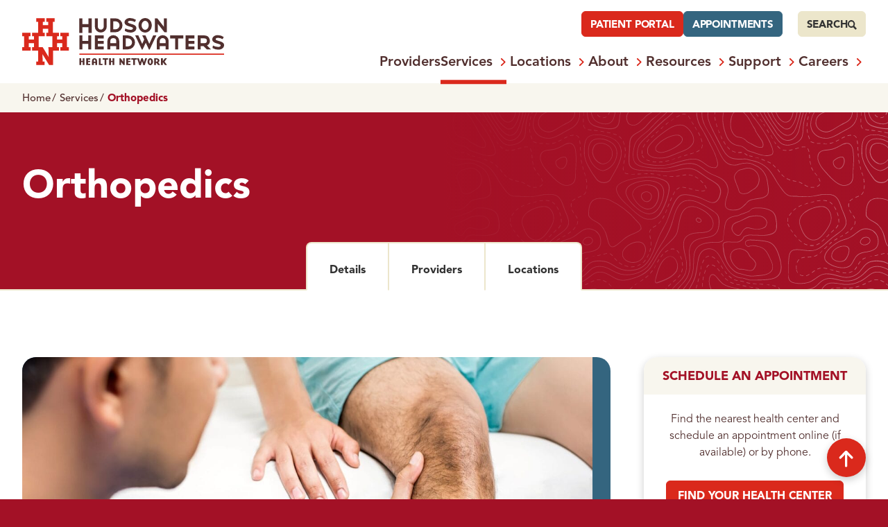

--- FILE ---
content_type: text/html; charset=UTF-8
request_url: https://www.hhhn.org/services/orthopedics/
body_size: 20537
content:
<!DOCTYPE html>
<html lang="en-US">
  <head>
    <meta charset="UTF-8">
    <meta name="viewport" content="width=device-width, initial-scale=1">
    <link rel="profile" href="https://gmpg.org/xfn/11">
    <title>Orthopedics at Hudson Headwaters</title>
    <!-- Google Tag Manager -->
    <script nitro-exclude>(function(w,d,s,l,i){w[l]=w[l]||[];w[l].push({'gtm.start':
    new Date().getTime(),event:'gtm.js'});var f=d.getElementsByTagName(s)[0],
    j=d.createElement(s),dl=l!='dataLayer'?'&l='+l:'';j.async=true;j.src=
    'https://www.googletagmanager.com/gtm.js?id='+i+dl;f.parentNode.insertBefore(j,f);
    })(window,document,'script','dataLayer','GTM-P6RTRNRX');</script>
    <!-- End Google Tag Manager -->
    <meta name='robots' content='max-image-preview:large' />
	<style>img:is([sizes="auto" i], [sizes^="auto," i]) { contain-intrinsic-size: 3000px 1500px }</style>
	    
<link rel="preload" href="/wp-content/themes/hhhn/dist/fonts/Avenir95Black/font.woff2" as="font" type="font/woff2" crossorigin>
<link rel="preload" href="/wp-content/themes/hhhn/dist/fonts/Avenir85Heavy/font.woff2" as="font" type="font/woff2" crossorigin>
<link rel="preload" href="/wp-content/themes/hhhn/dist/fonts/Avenir65Medium/font.woff2" as="font" type="font/woff2" crossorigin>
<link rel="preload" href="/wp-content/themes/hhhn/dist/fonts/Avenir45Book/font.woff2" as="font" type="font/woff2" crossorigin>
<link rel="preload" href="https://www.hhhn.org/wp-content/themes/hhhn/dist/css/main.css?ver=1753824626" as="style">

<link rel="preload" href="https://www.hhhn.org/wp-content/themes/hhhn/dist/js/main.js?ver=1753824626" as="script">

<link rel="preload" href="https://www.hhhn.org/wp-content/themes/hhhn/dist/js/alert.js?ver=1753824626" as="script">
<link rel="alternate" type="application/rss+xml" title="Hudson Headwaters Health Network &raquo; Feed" href="https://www.hhhn.org/feed/" />

<style id="critical-styles">@media(prefers-reduced-motion: reduce){*,::before,::after{animation-delay:-1ms !important;animation-duration:1ms !important;animation-iteration-count:1 !important;background-attachment:initial !important;scroll-behavior:auto !important;transition-duration:0s !important;transition-delay:0s !important}}@font-face{font-family:"Avenir";font-style:italic;font-weight:900;src:url("/wp-content/themes/hhhn/dist/fonts/Avenir95BlackOblique/font.woff2") format("woff2"),url("/wp-content/themes/hhhn/dist/fonts/Avenir95BlackOblique/font.woff") format("woff");font-display:swap;descent-override:2.5%}@font-face{font-family:"Avenir";font-style:normal;font-weight:900;src:url("/wp-content/themes/hhhn/dist/fonts/Avenir95Black/font.woff2") format("woff2"),url("/wp-content/themes/hhhn/dist/fonts/Avenir95Black/font.woff") format("woff");font-display:swap;descent-override:2.5%}@font-face{font-family:"Avenir";font-style:italic;font-weight:700;src:url("/wp-content/themes/hhhn/dist/fonts/Avenir85HeavyOblique/font.woff2") format("woff2"),url("/wp-content/themes/hhhn/dist/fonts/Avenir85HeavyOblique/font.woff") format("woff");font-display:swap;descent-override:2.5%}@font-face{font-family:"Avenir";font-style:normal;font-weight:700;src:url("/wp-content/themes/hhhn/dist/fonts/Avenir85Heavy/font.woff2") format("woff2"),url("/wp-content/themes/hhhn/dist/fonts/Avenir85Heavy/font.woff") format("woff");font-display:swap;descent-override:2.5%}@font-face{font-family:"Avenir";font-style:italic;font-weight:500;src:url("/wp-content/themes/hhhn/dist/fonts/Avenir65MediumOblique/font.woff2") format("woff2"),url("/wp-content/themes/hhhn/dist/fonts/Avenir65MediumOblique/font.woff") format("woff");font-display:swap;descent-override:2.5%}@font-face{font-family:"Avenir";font-style:normal;font-weight:500;src:url("/wp-content/themes/hhhn/dist/fonts/Avenir65Medium/font.woff2") format("woff2"),url("/wp-content/themes/hhhn/dist/fonts/Avenir65Medium/font.woff") format("woff");font-display:swap;descent-override:2.5%}@font-face{font-family:"Avenir";font-style:italic;font-weight:300;src:url("/wp-content/themes/hhhn/dist/fonts/Avenir45BookOblique/font.woff2") format("woff2"),url("/wp-content/themes/hhhn/dist/fonts/Avenir45BookOblique/font.woff") format("woff");font-display:swap;descent-override:2.5%}@font-face{font-family:"Avenir";font-style:normal;font-weight:300;src:url("/wp-content/themes/hhhn/dist/fonts/Avenir45Book/font.woff2") format("woff2"),url("/wp-content/themes/hhhn/dist/fonts/Avenir45Book/font.woff") format("woff");font-display:swap;descent-override:2.5%}/*! normalize.css v8.0.1 | MIT License | github.com/necolas/normalize.css */html{line-height:1.15;-webkit-text-size-adjust:100%}body{margin:0}main{display:block}h1{font-size:2em;margin:.67em 0}hr{box-sizing:content-box;height:0;overflow:visible}pre{font-family:monospace,monospace;font-size:1em}a{background-color:rgba(0,0,0,0)}abbr[title]{border-bottom:none;text-decoration:underline;-webkit-text-decoration:underline dotted;text-decoration:underline dotted}b,strong{font-weight:bolder}code,kbd,samp{font-family:monospace,monospace;font-size:1em}small{font-size:80%}sub,sup{font-size:75%;line-height:0;position:relative;vertical-align:baseline}sub{bottom:-0.25em}sup{top:-0.5em}img{border-style:none}button,input,optgroup,select,textarea{font-family:inherit;font-size:100%;line-height:1.15;margin:0}button,input{overflow:visible}button,select{text-transform:none}button,[type=button],[type=reset],[type=submit]{-webkit-appearance:button}button::-moz-focus-inner,[type=button]::-moz-focus-inner,[type=reset]::-moz-focus-inner,[type=submit]::-moz-focus-inner{border-style:none;padding:0}button:-moz-focusring,[type=button]:-moz-focusring,[type=reset]:-moz-focusring,[type=submit]:-moz-focusring{outline:1px dotted ButtonText}fieldset{padding:.35em .75em .625em}legend{box-sizing:border-box;color:inherit;display:table;max-width:100%;padding:0;white-space:normal}progress{vertical-align:baseline}textarea{overflow:auto}[type=checkbox],[type=radio]{box-sizing:border-box;padding:0}[type=number]::-webkit-inner-spin-button,[type=number]::-webkit-outer-spin-button{height:auto}[type=search]{-webkit-appearance:textfield;outline-offset:-2px}[type=search]::-webkit-search-decoration{-webkit-appearance:none}::-webkit-file-upload-button{-webkit-appearance:button;font:inherit}details{display:block}summary{display:list-item}template{display:none}[hidden]{display:none}:root{--header-height: 0px}*,::before,::after{box-sizing:border-box;overflow-wrap:break-word;word-wrap:break-word}html,body,input,select,textarea{font-size:12px;font-family:"Avenir",sans-serif;line-height:1.65;border-radius:0;-webkit-font-smoothing:antialiased;-moz-osx-font-smoothing:grayscale}@media screen and (min-width: 760px){html,body,input,select,textarea{font-size:16px}}html{scroll-behavior:smooth}body{min-width:320px;background:#a31126;color:#512f2e;-webkit-font-smoothing:antialiased;-moz-osx-font-smoothing:grayscale;text-rendering:optimizeLegibility;overscroll-behavior:none}b,strong{font-weight:900}a{color:#34657f;font-weight:600;transition:color .25s ease-in-out;cursor:pointer}a:hover{color:#da291c}a.skip-link{background:#a31126;color:#fff}.container{width:calc(100% - 2rem);margin:0 auto}@media screen and (min-width: 375px){.container{width:calc(100% - 3rem)}}@media screen and (min-width: 760px){.container{width:calc(100% - 4rem);max-width:60rem}}@media screen and (min-width: 1024px){.container{width:60rem;max-width:none}.container.sm{width:60rem}.container.xl{width:calc(100% - 4rem);max-width:87.5rem}}@media screen and (min-width: 1240px){.container{width:70rem}}@media screen and (min-width: 1680px){.container{width:75rem}.container.sm{width:64rem}}pre{margin:0;font-family:ui-monospace,monospace;font-size:1rem;overflow:auto}h1,h2,h3,h4,h5{margin:0;font-family:"Avenir",sans-serif;font-style:normal}h1 small,h2 small,h3 small,h4 small,h5 small{line-height:1.25;display:block}h1 a,h2 a,h3 a,h4 a,h5 a{color:inherit}h1,.h1{margin-bottom:.5em;color:#a31126;font-size:2.3333333333rem;font-weight:900;line-height:1.0625}h1 small.xs,.h1 small.xs{font-size:.3333333333em}h2,.h2{margin-bottom:.25em;color:#34657f;font-size:2rem;font-weight:500;line-height:1.1825}h2+h3,h2+.h3,.h2+h3,.h2+.h3{margin-top:1rem}h3,.h3,legend{margin-bottom:.25em;font-family:"Avenir",sans-serif;font-size:1.6666666667rem;font-weight:600;color:#a31126;line-height:1.1825}h3+p,.h3+p,legend+p{margin-top:1rem}h4,.h4,.h4{margin-bottom:.25em;font-size:1.5rem;font-weight:600;line-height:1.1825}h5,.h5,.h5{margin-bottom:.25em;color:#a31126;font-size:1.25rem;font-weight:900;line-height:1.25}p,address,ul,ol,dl,cite,blockquote footer{margin:0 0 1.5em;font-size:1.1666666667rem;font-weight:300;line-height:1.65}p.lead{padding-left:1.5em;border-left:.5em solid #a31126;font-family:"Avenir",sans-serif;font-size:1.3333333333rem;font-weight:900;line-height:1.65}p.no-margin{margin-bottom:0}figure{margin:0 0 1.5em;font-size:1rem}figure.featured{padding-right:1.75em;background:#34657f;border-radius:1.25rem;overflow:hidden}figure.featured img{transform:scale(1.005)}blockquote{margin:1em 0}blockquote p{font-size:1.3333333333rem}blockquote>*:last-child{margin-bottom:0}address{font-style:normal}ul{padding-left:1.125em}ul.none,ul.flex{padding-left:0;list-style:none}ul.col-1,ul.col-2{line-height:1.3333333333;font-weight:600}ul.col-1>li,ul.col-2>li{padding:.5em 0;margin:0 0 .25em;border-bottom:2px solid #ece6cb}.is-offset ul.col-1>li,.is-offset ul.col-2>li{padding:.6071428571em 0 .4117647059em}hr{width:100%;height:2px;margin:2.5em 0;background:#ece6cb;border:none}.caps{text-transform:uppercase}.soft{color:#512f2e}@media screen and (min-width: 760px){p,address,ul,ol,dl,cite,blockquote footer{font-size:1rem}p.lead{font-size:1.125rem}ul.col-2{columns:2;column-gap:2em}ul.col-2 li{break-inside:avoid}blockquote p{font-size:20px}}@media screen and (min-width: 1024px){h1,.h1{font-size:3.5rem}h2,.h2{font-size:2.8125rem}h3,.h3,legend{font-size:2.25rem}h4,.h4{font-size:1.75rem}h5,.h5{font-size:1.25rem}p,address,ul,ol,dl,cite,blockquote footer{font-size:1.125rem}p.lead{font-size:1.3125rem}blockquote p{font-size:1.5rem}}button,input[type=submit],input[type=reset]{padding:0;border:0;appearance:none;text-align:inherit}button,.button,input[type=submit],input[type=reset]{padding:.75em 1em;line-height:1;text-align:center;font-weight:900;border-radius:.375rem;cursor:pointer;transition:color .375s ease-in-out,background-color .375s ease-in-out,border-color .375s ease-in-out}.is-offset button,.is-offset .button,.is-offset input[type=submit],.is-offset input[type=reset]{padding:.875em 1em .6428571429em}.button{border:1px solid #da291c;background:#da291c;color:#fff;font-size:1em;letter-spacing:-0.01em;display:inline-block;text-decoration:none;text-transform:uppercase;cursor:pointer}.is-offset .button :is(img,svg){transform:translateY(-0.125em)}.button.w-icon{display:inline-flex;align-items:center;gap:.3333333333em}.button.w-icon :is(img,svg){width:auto;height:1em;display:block}.button.w-icon :is(img,svg).flip{transform:scaleX(-1)}.button:is(:hover,:focus){background:#a31126;border-color:#a31126;color:#fff}.button.white{background:#fff;border-color:#ece6cb;color:#da291c}.button.white:is(:hover,:focus){background:#fff;border-color:#ece6cb;color:#34657f}.button.alt{background:#34657f;border-color:#34657f}.button.alt:is(:hover,:focus){background:#254557;border-color:#254557}.button.alt.outline{background:rgba(0,0,0,0);color:#34657f}.button.alt.outline:is(:hover,:focus){border-color:#da291c;color:#da291c}.button.rare{background:#ece6cb;border-color:#ece6cb;color:#333}.button.rare:is(:hover,:focus){background:#512f2e;border-color:#512f2e;color:#fff}.button.rare.outline{background:rgba(0,0,0,0)}.button.rare.outline:is(:hover,:focus){background:#ece6cb;color:#512f2e}.button.inverse{background:#fff;border-color:#fff;color:#34657f}.button.inverse:is(:hover,:focus){color:#da291c}.button.inverse.outline{background:rgba(0,0,0,0);color:#fff}.button.inverse.outline:is(:hover,:focus){background:#254557}.button.block{display:block}.sr-only,ul.show-some li.shown-sometimes{position:absolute;width:1px;height:1px;padding:0;margin:-1px;overflow:hidden;clip:rect(0, 0, 0, 0);border:0}.screen-reader-text{width:1px;height:1px;clip:rect(1px, 1px, 1px, 1px);overflow:hidden;position:absolute;white-space:nowrap}.screen-reader-text:hover,.screen-reader-text:focus,.screen-reader-text:active{width:auto;height:auto;padding:.25em .5em;background:#34657f;clip:auto;color:#fff;font-size:1rem;font-weight:600;text-decoration:none;display:block;left:5px;top:5px;z-index:100000}.lc>*:last-child{margin-bottom:0}.fit{max-width:100%;height:auto;margin-left:auto;margin-right:auto;display:block}.fit-v{width:auto;max-height:100%;display:block}.contain{max-width:100%;max-height:100%;display:block}.hidden{display:none}.inline{display:inline}.inline-block{display:inline-block}.table{display:table}.block{display:block}.flex{display:flex}.grid{display:grid}.absolute{position:absolute}.relative{position:relative}.fixed{position:fixed}.sticky{position:sticky}.align-left{text-align:left}.align-center{text-align:center}.align-right{text-align:right}.alignleft{float:left}img.alignright{margin:.5em 1em 1em 0}.alignright{float:right}img.alignright{margin:.5em 0 1em 1em}.alignnone{float:none}.clearfix{*zoom:1}.clearfix:before,.clearfix:after{content:" ";display:table}.clearfix:after{clear:both}.clear-left{clear:left}.clear-right{clear:right}.clear-both{clear:both}#wpadminbar{position:fixed !important}.site-header{width:100vw;min-width:320px;padding:1.25em 0;background:#fff;display:flex;flex-direction:column;position:sticky;top:0;left:0;z-index:8}.site-header .alert{padding:1rem;margin:-1.25rem 0 1.25rem;text-align:left;align-items:flex-start;display:none;order:-1}.site-header .alert[open]{display:flex}.admin-bar .site-header{top:46px}.site-header .container{justify-content:space-between;align-items:center}.site-header .button,.site-header button.search{font-size:1.25rem}.site-header button.search{padding:.5em .75em;display:flex;align-items:center;justify-content:center;gap:.3333333333em;position:absolute;right:1rem;top:calc(var(--alert-height, 0px) + 1rem)}.is-offset .site-header button.search{padding:.5833333333em .75em .4285714286em}.site-header button.search span{display:block}.site-header button.search svg{width:auto;height:0.8888888888em;fill:currentColor;display:block;transition:fill .25s ease-in-out}.site-branding{margin:1rem 0}.site-branding a{display:block}.site-branding svg{width:auto;height:3.3333333333rem;display:block}#nav-toggle{width:2.5em;height:2.5em;font-size:14px;margin:auto 0 0;background:rgba(0,0,0,0);position:relative;transform:translate(0, 0.5em)}#nav-toggle .bar{width:2em;height:3px;background:#34657f;position:absolute;left:.25em;transform:translate(0, -50%) rotate(0deg);border-radius:1.5px;transition:opacity .125s ease-in-out .125s,top .125s ease-in-out .125s,transform .125s ease-in-out}#nav-toggle .bar:nth-of-type(1){top:calc(50% - 7px)}#nav-toggle .bar:nth-of-type(2){top:50%;opacity:1}#nav-toggle .bar:nth-of-type(3){top:calc(50% + 7px)}#nav-toggle[aria-expanded=true]{background:#f8f6ee;border-bottom-left-radius:0;border-bottom-right-radius:0}#nav-toggle[aria-expanded=true] .bar{top:50%;transition:opacity .125s ease-in-out,top .125s ease-in-out,transform .125s ease-in-out .125s}#nav-toggle[aria-expanded=true] .bar:nth-of-type(1){transform:translate(0, -50%) rotate(-45deg)}#nav-toggle[aria-expanded=true] .bar:nth-of-type(2){opacity:0}#nav-toggle[aria-expanded=true] .bar:nth-of-type(3){transform:translate(0, -50%) rotate(45deg)}.navigation{width:100vw;max-width:375px;height:calc(100dvh - var(--header-height) + 4.125rem);padding:0;background:#f8f6ee;position:absolute;right:0;top:calc(100% - 4.125rem);visibility:hidden;pointer-events:none;overflow-y:auto;overflow-x:hidden}[aria-expanded=true]+.navigation{visibility:visible;pointer-events:all}.home .navigation,.error404 .navigation{height:calc(100dvh - var(--header-height) + .6666666667rem);top:calc(100% - .6666666667rem)}.navigation a:focus,.navigation a:focus-visible,.navigation a.has-focus,.navigation button:focus,.navigation button:focus-visible,.navigation button.has-focus{outline-style:solid}.navigation ul{padding:0;margin:0;font-size:1.3333333333rem;line-height:1.25;list-style:none;display:flex;flex-direction:column}.navigation ul.d0{padding:1em 0 0}.navigation ul.eyebrow{padding:1em 1em 0;gap:.75em 1em}.navigation ul.eyebrow li{padding:0;border-top:none}.navigation ul.eyebrow li::before{display:none}.navigation ul.d1,.navigation ul.d2{pointer-events:none}.navigation ul.d1{width:100%;height:100%;background:#f8f6ee;position:absolute;top:0;left:100%;transition:transform .3125s ease-in-out}.navigation ul.d2{width:100%;height:0;padding:0;gap:.25em 0;visibility:hidden}.navigation ul a{text-decoration:none;display:block;flex-grow:1}.navigation ul a.d0,.navigation ul a.d1,.navigation ul a.d2{color:#512f2e}.navigation ul a.d0{padding:.75em 0;font-weight:600}g .is-offset .navigation ul a.d0{padding:.875em 0 .6428571429em}.navigation ul a.d1{padding:.5em 0}.navigation ul a.d2{padding:.3333333333em 0;font-weight:300}.navigation button.d0[aria-expanded=true]+ul.d1{visibility:visible;transform:translate(-100%, 0);pointer-events:all}.navigation button.d1[aria-expanded=true]+ul.d2{padding-bottom:.25em;height:auto;visibility:visible;pointer-events:all}.navigation li{display:flex;flex-wrap:wrap;align-items:stretch;gap:0 .5em}.navigation li>strong{padding:.75em 0;color:#a31126;display:block;flex-grow:1}.is-offset .navigation li>strong{padding:.875em 0 .6428571429em}.navigation li.d0,.navigation li.d1{padding:0 1em;border-top:1px solid #ece6cb}.navigation li.d0.closer,.navigation li.d1.closer{border-top:none}.navigation li.d0:last-child,.navigation li.d1:last-child{border-bottom:1px solid #ece6cb}.navigation li.d1.parent a.d1{padding:.75em 0;color:#a31126;font-weight:900;text-decoration:underline}.navigation button{padding:0;background:rgba(0,0,0,0);color:inherit;display:block;border-radius:0}.is-offset .navigation button{padding:0}.navigation button:hover,.navigation button:focus,.navigation button:focus-within{color:inherit;background:rgba(0,0,0,0)}.navigation button svg,.navigation button img{width:auto;height:.75em;margin:0 auto;fill:currentColor;display:block}.navigation button.d0,.navigation button.d1{width:2.5em;color:#512f2e}.navigation button.d0 svg,.navigation button.d1 svg{fill:#da291c}.navigation button.d1[aria-expanded=true] svg,.navigation button.d1[aria-expanded=true] img{transform:rotate(90deg)}.navigation button.closer{width:100%;padding:.75em 0;line-height:1.25;display:flex;justify-content:flex-start;align-items:center;gap:0 .25em}.navigation button.closer img,.navigation button.closer svg{margin:0;fill:currentColor;scale:-1 1}@media screen and (min-width: 375px){.site-header button.search{right:1.5rem}.site-branding{margin:.75rem 0}.site-branding svg{height:4rem}}@media screen and (min-width: 760px){.site-header{padding:1em 0}.site-header .alert{align-items:center}.site-header .button,.site-header button.search{font-size:1rem}.site-header button.search{right:2rem}.site-branding{margin:.5rem 0}#nav-toggle{width:2.5rem;height:2.5rem}#nav-toggle .bar{width:2rem;height:4px;border-radius:2px}#nav-toggle .bar:nth-of-type(1){top:calc(50% - 10px)}#nav-toggle .bar:nth-of-type(3){top:calc(50% + 10px)}#nav-toggle[aria-expanded=true] .bar{top:50%}.navigation{height:calc(100dvh - var(--header-height) + 3.5rem);top:calc(100% - 3.5rem)}.navigation ul{font-size:1.125rem}}@media screen and (min-width: 783px){.admin-bar .site-header{top:32px}}@media screen and (min-width: 1024px){.site-header{overflow:visible}.home .site-header,.error404 .site-header{padding-bottom:0}.site-header .container{position:relative}.site-header .button,.site-header button.search{padding:.6666666667em .8em;font-size:.9375em}.is-offset .site-header .button,.is-offset .site-header button.search{padding:.7777777778em .8em .5714285714em}.site-header button.search{right:0;top:0}.site-header ul.eyebrow{margin-right:7.5em;font-size:1rem;position:static;top:0;z-index:4;flex-direction:row;justify-content:flex-end}.site-branding{margin:-1rem 0 0}.site-branding svg{height:3.75rem}#nav-toggle{display:none;pointer-events:none}button.search{padding:.75em .75em;background:rgba(0,0,0,0);display:flex;align-items:center;justify-content:center;gap:.3333333333em;position:absolute;right:0;top:0}.is-offset button.search{padding:.875em .75em .6428571429em}button.search svg{width:auto;height:0.8888888888em;fill:currentColor;display:block;transition:fill .25s ease-in-out}.navigation{max-width:initial;height:auto;padding:0;background:rgba(0,0,0,0);position:static;display:flex;flex-direction:column;right:auto;transform:initial;visibility:visible;pointer-events:all;overflow:initial}.home .navigation,.error404 .navigation{height:auto}.navigation ul{font-size:1rem}.navigation ul:not(.d0){line-height:1.25}.navigation ul.d0{padding:.25em 0 0;flex-direction:row;justify-content:flex-end;gap:1em}.navigation ul.eyebrow{padding:0 0 1em}.navigation ul.eyebrow li{flex-grow:0}.navigation ul.d1{width:auto;max-width:20em;height:auto;padding:1.25rem 1.5rem;margin-left:-1.5em;background:#f8f6ee;font-size:.9375rem;gap:.25em;position:absolute;left:auto;top:4.5rem;visibility:hidden;z-index:2;transform:translate(0, 1em);transition:transform .1875s ease-in-out,pointer-events 0s linear .25s,visibility 0s linear .25s;border-radius:1.25rem;box-shadow:0 .25rem .7rem rgba(0,0,0,.2)}.navigation ul.d2{width:auto;height:auto;padding:.25em 0 0;margin:0 0 .5em;font-size:.875rem;visibility:inherit;pointer-events:inherit;gap:.25em}.navigation ul a.d0{padding:0}.navigation ul a.d0.current-menu-ancestor,.navigation ul a.d0[aria-current]{position:relative}.navigation ul a.d0.current-menu-ancestor::after,.navigation ul a.d0[aria-current]::after{content:"";width:100%;height:.3333333333em;background:#da291c;position:absolute;left:0;top:calc(100% + .75rem)}.navigation ul a.d0.current-menu-ancestor.has-children::after,.navigation ul a.d0[aria-current].has-children::after{width:calc(100% + 1em)}.is-offset .navigation ul a.d0{padding:0;transform:translateY(5%)}.navigation ul a.d1,.navigation ul a.d2{padding:.25em 0}.navigation li{position:static;gap:0}.navigation li>strong{padding:0}.is-offset .navigation li>strong{padding:0}.navigation li.closer{display:none}.navigation li.d0{padding:0 0 1rem;border:initial;align-items:center}.navigation li.d0:hover a.d0{color:#da291c}.navigation li.d0:hover button.d0 svg,.navigation li.d0:hover button.d0 img{transform:rotate(90deg)}.navigation li.d0:hover ul.d1{visibility:visible;pointer-events:all;transform:translate(0, 1.5em);transition:transform .1875s ease-in-out,pointer-events 0s linear 0s,visibility 0s linear 0s}.navigation li.d0:last-child,.navigation li.d0:nth-last-child(2){border:initial}.navigation li.d0:last-child ul.d1,.navigation li.d0:nth-last-child(2) ul.d1{margin-left:0;right:0}.navigation li.d1{padding:0;border:initial;flex-direction:column}.navigation li.d1.parent strong,.navigation li.d1.parent a.d1{margin-bottom:.3333333333em}.navigation li.d1.parent a.d1{padding:0}.navigation li.d1:last-child{border:initial}.navigation li.d1:last-child>ul{margin-bottom:0}.navigation button.d0{width:1.5em;height:1.5em;margin-right:-0.25em}.navigation button.d0[aria-expanded=true] svg,.navigation button.d0[aria-expanded=true] img{transform:rotate(90deg)}.navigation button.d0[aria-expanded=true]+ul.d1{transform:translate(0, 1.5em);transition:transform .1875s ease-in-out,pointer-events 0s linear 0s,visibility 0s linear 0s}.navigation button.d1{cursor:default;display:none}.navigation button.d1[aria-expanded=true]+ul.d2{padding-bottom:0}.navigation a{text-align:left}.navigation a:not(.button):hover,.navigation a:not(.button):focus{color:#da291c}#menu-primary-locations,#menu-primary-services{min-width:60rem;max-width:calc(100vw - 4rem);display:grid;right:0;gap:1.5em 3em}#menu-primary-locations li.d1:not(.closer),#menu-primary-services li.d1:not(.closer){display:block}#menu-primary-locations ul.d2,#menu-primary-services ul.d2{margin:0}#menu-primary-locations{grid-template-columns:5fr 3fr;grid-template-rows:auto auto 1fr}#menu-primary-services{grid-template-columns:repeat(4, 1fr)}#menu-primary-services li.parent{position:relative}#menu-primary-services li.parent[data-sub=general-medical-care]::before{display:none}#menu-primary-services li.parent::before{content:"";width:2px;height:100%;background:#da291c;position:absolute;left:-1.5em;top:0}li[data-sub=dental-services]{grid-column:2}li[data-sub=urgent-care]{grid-column:2}li[data-sub=pharmacy]{margin-bottom:auto;grid-column:2;align-self:end}li[data-sub=health-centers]{grid-column:1;grid-row:1/span 3;position:relative}li[data-sub=health-centers]::before{content:"";width:2px;height:100%;background:#da291c;position:absolute;right:-1.5em;top:0}#menu-primary-health-centers{padding:0;display:block;columns:2;column-gap:1.5em}#menu-primary-health-centers li{break-inside:avoid}#menu-primary-health-centers>li{padding-top:.25em}}@media screen and (min-width: 1100px){.navigation ul{font-size:1.125rem}.navigation ul.d1{font-size:1.0625rem}.navigation ul.d2{font-size:1rem}}@media screen and (min-width: 1180px){.navigation ul{font-size:1.25rem}.navigation ul.d1{font-size:1.125rem}.navigation ul.d2{font-size:1rem}}@media screen and (min-width: 1240px){.site-branding svg{height:4.25rem}.navigation ul.d0{gap:1em}#menu-primary-locations,#menu-primary-services{width:calc(100vw - 4rem);max-width:80rem;margin-left:0}#menu-primary-health-centers{columns:3}}.breadcrumbs{padding:.75rem 0;background:#f8f6ee;margin:1rem 0 -1.25rem}.is-offset .breadcrumbs{padding:.85rem 0 .6617647059rem}.admin-bar .breadcrumbs{margin-top:46px}.breadcrumbs .button{padding:.5em .75em;font-size:1rem;display:flex;align-items:center;gap:.5em}.is-offset .breadcrumbs .button{padding:.5666666667em .75em .4411764706rem}.breadcrumbs .button[aria-expanded=true]+ul{visibility:visible}.breadcrumbs ul{max-width:calc(100dvw - 1.5rem);padding:.5em 0;margin:0;border:1px solid #ece6cb;border-top:none;background:#fff;font-weight:500;flex-direction:column;gap:0 0.3333333333em;visibility:hidden;position:absolute;top:100%;left:-1px;border-bottom-right-radius:1.25rem}.breadcrumbs ul li{position:relative}.breadcrumbs ul li::before{content:"";width:.75em;height:.75em;border-left:1px solid #d8dade;border-bottom:1px solid #d8dade;position:absolute;left:0;top:.5em}.breadcrumbs ul li:first-child::before{display:none}.breadcrumbs ul li.level-1{padding-left:1.25em}.breadcrumbs ul li.level-1::before{left:1.25em}.breadcrumbs ul li.level-2{padding-left:2.5em}.breadcrumbs ul li.level-2::before{left:2.5em}.breadcrumbs ul li.level-3{padding-left:3.75em}.breadcrumbs ul li.level-3::before{left:3.75em}.breadcrumbs ul li.level-4{padding-left:5em}.breadcrumbs ul li.level-4::before{left:5em}.breadcrumbs ul a,.breadcrumbs ul strong{padding:.25em 1em;display:block}.is-offset .breadcrumbs ul a,.is-offset .breadcrumbs ul strong{padding:.3em 1em .2083333333em}.breadcrumbs a{color:#512f2e;font-weight:500;text-decoration:none}.breadcrumbs strong{color:#a31126}@media screen and (min-width: 760px){.breadcrumbs{margin-bottom:-1rem}.breadcrumbs .button{display:none}.breadcrumbs ul{width:100%;width:calc(100% - var(--anchor-toggle-width, 0) - 1rem);min-width:0;max-width:initial;padding:0;border:initial;background:initial;font-size:.9375rem;line-height:1.4666666667;flex-direction:row;position:static;visibility:visible;top:initial;left:initial;border-bottom-right-radius:initial}.breadcrumbs ul li{padding:0;display:flex;white-space:nowrap}.breadcrumbs ul li:last-child{min-width:0}.breadcrumbs ul li::before{content:"/";width:auto;height:auto;margin:0 .3333333333em 0 .125em;border:none;position:static;left:initial;top:initial}.breadcrumbs ul li.level-1{padding-left:0}.breadcrumbs ul li.level-2{padding-left:0}.breadcrumbs ul li.level-3{padding-left:0}.breadcrumbs ul li.level-4{padding-left:0}.breadcrumbs ul a,.breadcrumbs ul strong{padding:0}.is-offset .breadcrumbs ul a,.is-offset .breadcrumbs ul strong{padding:0}.breadcrumbs ul strong{white-space:nowrap;overflow:hidden;text-overflow:ellipsis}}@media screen and (min-width: 1024px){.breadcrumbs{padding:.625rem 0;margin-top:0}.is-offset .breadcrumbs{padding:.7083333333rem 0 .5514705882rem}.breadcrumbs ul{width:100%}}.hero{width:100%;padding:2em 0}.hero.inverse{background:#a31126;background:linear-gradient(180deg, rgb(163, 17, 38) 75%, rgba(163, 17, 38, 0.25) 100%),url("/wp-content/themes/hhhn/dist/images/topo-red-v2.svg") center top/25rem 25rem repeat #a31126}.hero.inverse h1{color:#fff}.hero.inverse .content a:not(.button){color:#ece6cb}.hero.inverse p,.hero.inverse address,.hero.inverse ul,.hero.inverse ol{color:#fff}.hero.inverse p.lead{border-left-color:#fff}.hero.tan{background:#fffdf4;background:linear-gradient(180deg, #fffdf4 75%, rgba(255, 253, 244, 0) 100%),url("/wp-content/themes/hhhn/dist/images/topo-tan-v2.svg") center top/25rem 25rem repeat #fffdf4;border-bottom:.25em solid #ece6cb}.hero.pull-next{padding-bottom:4rem}.hero .content{max-width:55rem;display:flex;flex-direction:column}.hero .content>*:last-child{margin-bottom:0}.hero h1 small{margin-bottom:.125em;font-size:0.6428571429em}.hero .meta{margin:0 0 .75em;line-height:1.125;font-weight:900;order:-1;display:flex;gap:.5em;text-transform:uppercase;font-weight:900}.hero .meta *{font-weight:900}.hero .meta .categories{padding-left:.5em;border-left:2px solid currentColor}.hero .meta a{color:inherit;text-decoration:none}@media screen and (min-width: 760px){.hero{padding:4em 0}.hero.inverse{background:#a31126;background:linear-gradient(90deg, rgb(163, 17, 38) 50%, rgba(163, 17, 38, 0.333333333) 100%),url("/wp-content/themes/hhhn/dist/images/topo-red-v2.svg") center top/25rem 25rem repeat #a31126}.hero.tan{background:#fffdf4;background:linear-gradient(90deg, #fffdf4 50%, rgba(255, 253, 244, 0) 100%),url("/wp-content/themes/hhhn/dist/images/topo-tan-v2.svg") center top/25rem 25rem repeat #fffdf4}.hero .content{max-width:90%}.hero.pull-next{padding-bottom:6rem}}@media screen and (min-width: 1024px){.hero{padding:5em 0}.hero.jumped{padding-bottom:0;border-bottom:2px solid #ece6cb}.hero.padded,.hero.pull-next{padding-bottom:7rem}.hero .content{width:85%;max-width:64rem}}.button.jump{padding:.5em .75em;display:flex;align-items:center;gap:.5em;position:fixed;right:1rem;z-index:8;top:calc(var(--header-height, 0px) - .75rem);transform:translateY(-100%)}.is-offset .button.jump{padding:.5833333333em .75em .4285714286em}.navigating-navigation .button.jump{z-index:7}.button.jump svg{fill:currentColor}.button.jump[aria-expanded=true] svg{transform:rotate(90deg)}nav.jump{min-width:12rem;border:1px solid #ece6cb;border-top:none;background:#fff;position:fixed;right:0;top:var(--header-height);z-index:5;visibility:hidden;pointer-events:none;border-bottom-left-radius:1.25rem;overflow:hidden}.hero nav.jump{max-height:calc(100dvh - var(--header-height));overflow:auto}[aria-expanded=true]+nav.jump{visibility:visible;pointer-events:all}nav.jump ul{max-height:calc(100vh - var(--header-height, 12rem) - 3rem);margin:0;display:flex;flex-direction:column;overflow:auto}nav.jump li+li{border-top:1px solid #ece6cb}nav.jump a{padding:.75em 1.25em;background:#fff;color:#512f2e;font-weight:900;text-decoration:none;display:block;position:relative}.is-offset nav.jump a{padding:.875em 1.25em .6428571429em}nav.jump a:hover,nav.jump a:focus,nav.jump a:focus-visible{color:#da291c}@media screen and (min-width: 375px){.button.jump{right:1.5rem}}@media screen and (min-width: 760px){.button.jump{font-size:14px;right:2rem;top:calc(var(--header-height, 0px) - .55rem)}}@media screen and (min-width: 1024px){.button.jump{display:none;pointer-events:none}.button.jump.always{width:20em;padding:1.625em 1.5em 1.5em;border-width:2px;border-bottom:none;font-size:1rem;line-height:1;justify-content:space-between;display:flex;position:absolute;top:auto;bottom:100%;right:auto;left:50%;z-index:4;transform:translate(-50%, 0);pointer-events:all;border-radius:1.25rem;border-bottom-left-radius:0;border-bottom-right-radius:0}.is-offset .button.jump.always{padding:1.8958333333em 1.5em 1.2857142857em}nav.jump{border:2px solid #ece6cb;border-top:none;background:none;position:absolute;top:0;left:50%;transform:translate(-50%, 0)}nav.jump.sometimes{border-bottom-left-radius:0;border-bottom-right-radius:0}nav.jump.always{width:20rem;overflow:hidden;border-bottom-right-radius:1.25rem}[aria-expanded=true]+nav.jump+.blur{width:100dvw;height:100%;background:rgba(51,51,51,.25);position:absolute;top:0;left:50%;z-index:4;transform:translate(-50%, 0);-webkit-backdrop-filter:blur(0.25em);backdrop-filter:blur(0.25em)}nav.jump ul{max-height:20em;font-size:1rem}nav.jump ul a{padding:1em 1.5em}.is-offset nav.jump ul a{padding:1.1666666667em 1.5em .8571428571em}nav.jump.always li{border-top:1px solid #ece6cb}.hero nav.jump{min-width:initial;max-height:initial;margin-bottom:-2px;border:none;position:static;left:auto;right:auto;top:auto;z-index:initial;visibility:visible;pointer-events:all;text-align:center;transform:initial}.hero nav.jump ul{margin:3rem auto 0;justify-content:center;line-height:1;flex-direction:row}.hero nav.jump li+li{border-top:none}.hero nav.jump li:first-child a{border-top-left-radius:.5em;border-left-width:2px}.hero nav.jump li:last-child a{border-top-right-radius:.5em;border-right-width:2px}.hero nav.jump a{padding:1.25em 1.5em 1.25em;border:1px solid #ece6cb;border-top-width:2px;border-bottom-color:#fff;color:#333;font-weight:900}.hero nav.jump a:hover,.hero nav.jump a:focus,.hero nav.jump a:focus-visible{color:#da291c}.is-offset .hero nav.jump a{padding:1.4583333333em 1.5em 1.0714285714em}}@media screen and (min-width: 1024px)and (min-width: 1240px){.hero nav.jump a{padding:1.625em 2em 1.5em}.is-offset .hero nav.jump a{padding:1.8958333333em 2em 1.2857142857em}}
</style>
<link rel='stylesheet' id='theme-css' href='https://www.hhhn.org/wp-content/themes/hhhn/dist/css/main.css?ver=1753824626' type='text/css' media='all' />
<link rel="https://api.w.org/" href="https://www.hhhn.org/wp-json/" /><link rel="alternate" title="JSON" type="application/json" href="https://www.hhhn.org/wp-json/wp/v2/services/1334" /><link rel="canonical" href="https://www.hhhn.org/services/orthopedics/" />
<link rel='shortlink' href='https://www.hhhn.org/?p=1334' />

    <link rel="apple-touch-icon" href="https://www.hhhn.org/wp-content/uploads/2024/05/hhhn-logo-square-192x192.png">
    
    <link rel="shortcut icon" type="image/x-icon" href="https://www.hhhn.org/wp-content/themes/hhhn/dist/images/favicon.ico">
    <link rel="icon" type="image/x-icon" href="https://www.hhhn.org/wp-content/themes/hhhn/dist/images/favicon.ico">
    <link rel="manifest" href="https://www.hhhn.org/wp-content/themes/hhhn/site.webmanifest">
    <meta name="msapplication-config" content="https://www.hhhn.org/wp-content/themes/hhhn/browserconfig.xml">
    <meta name="theme-color" content="#a31126">
    <meta property="og:title" content="Orthopedics at Hudson Headwaters">
    <meta property="og:description" content="Our orthopedic services are available to existing Hudson Headwaters primary care patients at select locations.">
    <meta property="og:url" content="https://www.hhhn.org/services/orthopedics/">
    
    <meta property="og:image" content="https://www.hhhn.org/wp-content/uploads/2024/04/services-orthopedics.jpg">
        
    <meta property="og:site_name" content="Hudson Headwaters Health Network">
    <meta property="og:type" content="article">
    <meta name="description" content="Our orthopedic services are available to existing Hudson Headwaters primary care patients at select locations.">
    <script type="application/ld+json" class="schema-graph">{"@context":"https:\/\/schema.org","@graph":[{"@type":"WebSite","@id":"https:\/\/www.hhhn.org\/#website","url":"https:\/\/www.hhhn.org\/","name":"Hudson Headwaters Health Network","description":"Community Health Centers in Upstate New York","publisher":{"@id":"https:\/\/www.hhhn.org\/#organization"},"potentialAction":[{"@type":"SearchAction","name":"Search","target":{"@type":"EntryPoint","urlTemplate":"https:\/\/www.hhhn.org\/?s={search_term_string}"},"query-input":"required name=search_term_string"},{"@type":"DonateAction","name":"Donate","target":"https:\/\/www.hhhn.org\/support\/#invest-now","priceCurrency":"USD","recipient":{"@id":"https:\/\/www.hhhn.org\/#organization"}}],"inLanguage":"en-US"},{"@type":"MedicalOrganization","@id":"https:\/\/www.hhhn.org\/#organization","name":"Hudson Headwaters Health Network","alternateName":"HHHN","url":"https:\/\/www.hhhn.org\/","logo":"https:\/\/www.hhhn.org\/wp-content\/themes\/hhhn\/dist\/images\/hhhn-logo.svg","address":{"@type":"PostalAddress","streetAddress":"9 Carey Road","addressLocality":"Queensbury","addressRegion":"NY","postalCode":"12804","addressCountry":"US"},"contactPoint":[{"@type":"ContactPoint","telephone":"+15187610300","contactType":"Customer Service"},{"@type":"ContactPoint","telephone":"+15187610300 #31400","contactType":"Bill Payment"}],"email":"hhhn@hhhn.org","faxNumber":"+15187451378","sameAs":["http:\/\/facebook.com\/hudsonheadwaters","https:\/\/twitter.com\/HudsHeadwaters","https:\/\/www.instagram.com\/hudsonheadwaters\/","https:\/\/www.youtube.com\/channel\/UCpdb8aw-EjGB6_pCnTAvasg","https:\/\/www.linkedin.com\/company\/hudson-headwaters"],"isAcceptingNewPatients":true},{"@type":"WebPage","isPartOf":{"@id":"https:\/\/www.hhhn.org\/#website"},"author":{"@id":"https:\/\/www.hhhn.org\/#organization"},"@id":"https:\/\/www.hhhn.org\/services\/orthopedics\/#webpage","publisher":{"@id":"https:\/\/www.hhhn.org\/#organization"},"copyrightHolder":{"@id":"https:\/\/www.hhhn.org\/#organization"},"url":"https:\/\/www.hhhn.org\/services\/orthopedics\/","potentialAction":[{"@type":"ReadAction","target":"https:\/\/www.hhhn.org\/services\/orthopedics\/"}],"description":"Our orthopedic services are available to existing Hudson Headwaters primary care patients at select locations.","name":"Orthopedics","headline":"Orthopedics","inLanguage":"en-US","dateModified":"2025-05-07T11:49:35+00:00","copyrightYear":2024,"datePublished":"2024-04-08T16:53:15+00:00","dateCreated":"2024-04-08T16:53:15+00:00","breadcrumb":"https:\/\/www.hhhn.org\/services\/orthopedics\/#breadcrumblist"},{"@type":"BreadcrumbList","@id":"https:\/\/www.hhhn.org\/services\/orthopedics\/#breadcrumblist","itemListElement":[{"@type":"ListItem","position":1,"name":"Home","item":"https:\/\/www.hhhn.org\/"},{"@type":"ListItem","position":2,"name":"Services","item":"https:\/\/www.hhhn.org\/services\/"},{"@type":"ListItem","position":3,"name":"Orthopedics"}]}]}</script>
  
    <!-- www.hhhn.org -->
    <!-- 1769176940 -->
    <!-- 2026-01-23T14:02:20+00:00 -->
	  
	  <style>
	  	body.page-resource-hub #pediatric-new-patient-forms-resources {
    display: none !important;
}
		  body.page-resource-hub #jump li:has(a[href="#pediatric-new-patient-forms-resources"]) {
    display: none !important;
}
	  </style>
  </head>

  <body class="wp-singular services-template-default single single-services postid-1334 wp-theme-hhhn no-js">
    <!-- Google Tag Manager (noscript) -->
    <noscript><iframe src="https://www.googletagmanager.com/ns.html?id=GTM-P6RTRNRX" height="0" width="0" style="display:none;visibility:hidden"></iframe></noscript>
    <!-- End Google Tag Manager (noscript) -->
    
    <a class="skip-link screen-reader-text" href="#content">Skip to content</a>
    <a class="skip-link screen-reader-text" href="#footer">Skip to footer</a>

    <header id="header" class="site-header height-watched">
      <div class="container xl flex">
        <div class="site-branding">
          <a href="https://www.hhhn.org/" rel="home">
            <svg xmlns="http://www.w3.org/2000/svg" viewBox="0 0 413.916 96.785"><path fill="#512f2e" d="M136.008.692v11.811h-12.789V.692h-6.393v30.072h6.393V18.893h12.789v11.871h6.453V.692ZM155.03.657v17.025a6.074 6.074 0 0 0 12.149 0V.657h6.128v17.025a12.177 12.177 0 0 1-24.353 0V.657ZM205.655 14.941a14.367 14.367 0 0 1-14.284 14.284h-10.673V.657h10.673a14.367 14.367 0 0 1 14.284 14.284m-6.076 0a8.269 8.269 0 0 0-8.208-8.208h-4.6v16.416h4.6a8.269 8.269 0 0 0 8.208-8.208M222.21 29.828a21.779 21.779 0 0 1-11.877-3.394l.879-5.034a26.159 26.159 0 0 0 10.566 2.846c2.572 0 5.362-.712 5.362-3.064 0-4.545-17.291-2.847-17.291-12.533-.005-4.707 4.865-8.648 11.103-8.648a22.73 22.73 0 0 1 12.314 3.723l-2.133 4.54a22.244 22.244 0 0 0-9.3-2.68c-3.391 0-4.979 1.094-4.979 2.789 0 4.215 17.238 3.229 17.238 12.149 0 5.966-5.636 9.3-11.877 9.3M265.669 14.942c0 8.263-6.076 14.886-13.627 14.886-7.5 0-13.63-6.623-13.63-14.886S244.543.056 252.042.056c7.552 0 13.627 6.623 13.627 14.886m-20.852 0c0 5.034 3.229 9.195 7.224 9.195 4.048 0 7.277-4.16 7.277-9.195s-3.229-9.195-7.277-9.195c-4 0-7.224 4.16-7.224 9.195M290.392.657h6.131v28.568h-4.872l-13.407-17.076v17.076h-6.073V.657h4.867l13.355 17.131ZM135.433 46.954v-11.22h6.131v28.568h-6.131V53.027h-12.148v11.275h-6.073V35.734h6.073v11.22ZM148.956 35.735h18.222v6.076h-12.147v5.144h12.147v6.073h-12.147v5.2h12.147v6.076h-18.222ZM180.696 64.304h-6.073V47.283a12.178 12.178 0 0 1 24.355 0v17.021h-6.13v-6.681h-12.152Zm12.152-17.021a6.076 6.076 0 0 0-12.151 0v4.27h12.151ZM231.326 50.017a14.366 14.366 0 0 1-14.284 14.284h-10.673V35.733h10.673a14.366 14.366 0 0 1 14.284 14.284m-6.076 0a8.269 8.269 0 0 0-8.208-8.208h-4.6v16.416h4.6a8.269 8.269 0 0 0 8.208-8.208M268.542 35.735h6.513l-13.847 29.17h-1.2l-6.683-14.12-6.677 14.119h-1.259l-13.788-29.169h6.513l7.934 17.293 4.105-8.975-3.938-8.318h6.51l7.879 17.293ZM282.009 64.304h-6.073V47.283a12.177 12.177 0 0 1 24.353 0v17.021h-6.131v-6.681h-12.149Zm12.149-17.021a6.074 6.074 0 0 0-12.149 0v4.27h12.149ZM303.411 41.81v-6.076h26.762v6.076H319.83v22.492h-6.076V41.81ZM334.994 35.735h18.222v6.076h-12.147v5.144h12.147v6.073h-12.147v5.2h12.147v6.076h-18.222ZM387.033 64.301h-8.538l-6.677-6.677h-5.963v6.677h-6.076V35.733h14.012a10.911 10.911 0 0 1 5.2 20.522Zm-8.373-17.623a4.881 4.881 0 0 0-4.87-4.87h-7.936v9.742h7.936a4.883 4.883 0 0 0 4.87-4.872M402.042 64.906a21.774 21.774 0 0 1-11.877-3.394l.876-5.034a26.179 26.179 0 0 0 10.568 2.846c2.572 0 5.362-.712 5.362-3.066 0-4.542-17.293-2.844-17.293-12.531 0-4.707 4.87-8.648 11.11-8.648a22.753 22.753 0 0 1 12.314 3.721l-2.135 4.542a22.244 22.244 0 0 0-9.3-2.68c-3.391 0-4.979 1.094-4.979 2.789 0 4.215 17.238 3.229 17.238 12.149 0 5.966-5.636 9.3-11.874 9.3"/><path fill="#da291c" d="M117.212 72.781h296.704v2.579H117.212z"/><path fill="#512f2e" d="M124.122 87.799v-5.084h3.695v13.842h-3.695v-6.226h-3.217v6.226h-3.695V82.715h3.695V87.8ZM131.265 82.715h8.3v2.553h-4.605V87.8h4.607v2.531h-4.607v3.695h4.607v2.532h-8.3ZM146.709 96.556h-3.695v-8.072c0-3.9 2.407-6 5.292-6s5.314 2.1 5.314 6v8.072h-3.694v-4.377h-3.217Zm3.217-8.863c0-1.5-.664-2.3-1.619-2.3-.934 0-1.6.81-1.6 2.3v1.954h3.217ZM160.762 94.024h3.9v2.532h-7.6V82.714h3.695ZM172.492 85.268v11.289h-3.695V85.268h-3.694v-2.553h11.068v2.553ZM185.155 87.799v-5.084h3.694v13.842h-3.694v-6.226h-3.217v6.226h-3.695V82.715h3.695V87.8ZM206.785 82.715h3.238v13.842h-2.429l-4.96-6.847v6.847h-3.217V82.715h2.41l4.958 6.849ZM213.472 82.715h8.3v2.553h-4.605V87.8h4.607v2.531h-4.607v3.695h4.607v2.532h-8.3ZM231.219 85.268v11.289h-3.694V85.268h-3.695v-2.553h11.062v2.553ZM251.105 96.785h-2.679l-2.7-8.4-2.7 8.4h-2.677l-4.8-14.071h3.695l2.448 7.907 2.429-7.907h3.2l2.426 7.907 2.448-7.907h3.7ZM262.504 82.488c3.32 0 5.541 3.238 5.541 7.16s-2.221 7.138-5.541 7.138-5.519-3.217-5.519-7.138 2.2-7.16 5.519-7.16m0 11.5c1 0 1.827-1.951 1.827-4.337 0-2.407-.831-4.339-1.827-4.339-.974 0-1.805 1.932-1.805 4.339 0 2.386.831 4.337 1.805 4.337M282.867 96.557h-4.191l-3.32-4.607h-1.122v4.607h-3.692V82.715h5.29c3.055 0 5.543 2.075 5.543 4.628a4.5 4.5 0 0 1-2.407 3.8Zm-5.187-9.214a2.317 2.317 0 0 0-2.3-2.326h-1.142v4.631h1.142a2.312 2.312 0 0 0 2.3-2.3M288.288 96.557h-3.692V82.715h3.692v5.894l4.213-5.894h4.194l-4.836 6.766 5.063 7.076h-4.192l-4.442-6.2Z"/><path fill="#da291c" d="M95.579 37.465v-7.392H78.332v7.392h3.9v6.73H71.351v-6.73h3.9v-7.392H62.794V7.895h3.747V.507H49.293v7.388h3.9v6.723H42.312V7.895h3.9V.507H28.967v7.388h3.747v22.178H20.326v7.392h3.9v6.73H13.345v-6.73h3.9v-7.392H0v7.392h3.747V59.64H0v7.392h17.248V59.64h-3.9v-8.11h10.881v8.11h-3.9v7.392h12.218v22.176H28.8v7.387h16.99v-7.387h-3.9l-.205-14.888 13.6 22.275h8.008V67.031h11.958V59.64h-3.9v-8.11h10.883v8.11h-3.9v7.392h17.245V59.64h-3.747V37.465ZM61.752 59.64h-7.936l.442 20.376L41.94 59.642h-8.113V37.687a.221.221 0 0 1 .22-.222h12.168v-7.392h-3.9v-8.11H53.2v8.11h-3.9v7.392h12.452Z"/></svg>
            <span class="screen-reader-text">Hudson Headwaters Health Network</span>
          </a>
        </div>
        
        <button
          id="nav-toggle"
          aria-haspopup="true"
          aria-expanded="false"
          aria-controls="navigation"
        >
          <span class="bar"></span>
          <span class="bar"></span>
          <span class="bar"></span>
          <span class="screen-reader-text">Open Menu</span>
        </button>

        <nav id="navigation" class="navigation menu" aria-label="Main Navigation">
          <ul class="flex eyebrow d0">
            <li class="d0">
              <a href="https://1823.portal.athenahealth.com/" class="button portal" target="_blank" rel="noopener" data-path="0" data-index="0">Patient Portal</a>
            </li>

            <li class="d0">
              <a href="/appointments/" class="button alt appointments" data-path="1" data-index="1">Appointments</a>
            </li>
          </ul>
          <ul id="menu-primary" class="d0"><li class="d0"><a class="d0" href="https://www.hhhn.org/providers/" data-path="2" data-index="2">Providers</a></li><li class="d0 parent"><a class="current-menu-ancestor has-children d0" href="https://www.hhhn.org/services/" data-path="3" data-index="3">Services</a><button class="d0" aria-expanded="false" aria-controls="menu-primary-services" data-path="3" data-index="3" aria-haspopup="menu"><span class="screen-reader-text"><span class="verb">Open</span> Menu: Services</span><img src="/wp-content/themes/hhhn/dist/images/icon-caret-red.svg" width="448" height="512" role="presentation" alt></button><ul class="d1" id="menu-primary-services"><li class="closer d1"><button class="closer d0" aria-expanded="false" aria-controls="menu-primary-services" tabindex="-1" data-path="3" data-index="3" aria-haspopup="menu"><img src="/wp-content/themes/hhhn/dist/images/icon-caret-primary.svg" width="448" height="512" role="presentation" alt><span class="block"><span class="verb screen-reader-text">Close Menu:</span> Services</span></button></li><li class="d1 parent" data-sub="general-medical-care"><strong>Primary Services</strong><button class="d1" aria-expanded="false" aria-controls="menu-primary-primary-services" data-path="3.0.0" data-index="4" tabindex="-1" aria-haspopup="menu"><img src="/wp-content/themes/hhhn/dist/images/icon-caret-red.svg" width="448" height="512" role="presentation" alt></button><ul class="d2" id="menu-primary-primary-services"><li class="d2"><a class="d2" href="https://www.hhhn.org/services/primary-care/" data-path="3.0.0" data-index="4" tabindex="-1">Primary Care</a></li><li class="d2"><a class="d2" href="https://www.hhhn.org/services/urgent-care/" data-path="3.0.1" data-index="5" tabindex="-1">Urgent Care</a></li><li class="d2"><a class="d2" href="https://www.hhhn.org/services/pediatrics/" data-path="3.0.2" data-index="6" tabindex="-1">Pediatrics</a></li><li class="d2"><a class="d2" href="https://www.hhhn.org/services/womens-health/" data-path="3.0.3" data-index="7" tabindex="-1">Women’s Health</a></li><li class="d2"><a class="d2" href="https://www.hhhn.org/services/dentistry/" data-path="3.0.4" data-index="8" tabindex="-1">Dentistry</a></li><li class="d2"><a class="d2" href="https://www.hhhn.org/services/childrens-school-based-dental-program/" data-path="3.0.5" data-index="9" tabindex="-1">Children’s School-Based Dental Program</a></li></ul></li><li class="d1 parent" data-sub="specialty-care"><strong>Specialty Care</strong><button class="d1" aria-expanded="false" aria-controls="menu-primary-specialty-care" data-path="3.1.0" data-index="10" tabindex="-1" aria-haspopup="menu"><img src="/wp-content/themes/hhhn/dist/images/icon-caret-red.svg" width="448" height="512" role="presentation" alt></button><ul class="d2" id="menu-primary-specialty-care"><li class="d2"><a class="d2" href="https://www.hhhn.org/services/nephrology/" data-path="3.1.0" data-index="10" tabindex="-1">Nephrology</a></li><li class="d2"><a class="d2" href="https://www.hhhn.org/services/neurology/" data-path="3.1.1" data-index="11" tabindex="-1">Neurology</a></li><li class="d2"><a class="d2" href="https://www.hhhn.org/services/orthopedics/" aria-current="page" data-path="3.1.2" data-index="12" tabindex="-1">Orthopedics</a></li><li class="d2"><a class="d2" href="https://www.hhhn.org/services/podiatry/" data-path="3.1.3" data-index="13" tabindex="-1">Podiatry</a></li><li class="d2"><a class="d2" href="https://www.hhhn.org/services/rheumatology/" data-path="3.1.4" data-index="14" tabindex="-1">Rheumatology</a></li><li class="d2"><a class="d2" href="https://www.hhhn.org/services/vascular-services/" data-path="3.1.5" data-index="15" tabindex="-1">Vascular Services</a></li></ul></li><li class="d1 parent" data-sub="supporting-services"><strong>Supporting Services</strong><button class="d1" aria-expanded="false" aria-controls="menu-primary-supporting-services" data-path="3.2.0" data-index="16" tabindex="-1" aria-haspopup="menu"><img src="/wp-content/themes/hhhn/dist/images/icon-caret-red.svg" width="448" height="512" role="presentation" alt></button><ul class="d2" id="menu-primary-supporting-services"><li class="d2"><a class="d2" href="https://www.hhhn.org/services/behavioral-health/" data-path="3.2.0" data-index="16" tabindex="-1">Behavioral Health</a></li><li class="d2"><a class="d2" href="https://www.hhhn.org/services/care-management/" data-path="3.2.1" data-index="17" tabindex="-1">Care Management</a></li><li class="d2"><a class="d2" href="https://www.hhhn.org/services/clinical-pharmacy-services/" data-path="3.2.2" data-index="18" tabindex="-1">Clinical Pharmacy</a></li><li class="d2"><a class="d2" href="https://www.hhhn.org/services/hepatitis-c-program/" data-path="3.2.3" data-index="19" tabindex="-1">Hepatitis C Program</a></li><li class="d2"><a class="d2" href="https://www.hhhn.org/services/lab-services/" data-path="3.2.4" data-index="20" tabindex="-1">Lab Services</a></li><li class="d2"><a class="d2" href="https://www.hhhn.org/services/medical-imaging/" data-path="3.2.5" data-index="21" tabindex="-1">Medical Imaging</a></li><li class="d2"><a class="d2" href="https://www.hhhn.org/services/nutrition-counseling-and-diabetes-education/" data-path="3.2.6" data-index="22" tabindex="-1">Nutrition Counseling and Diabetes Education</a></li><li class="d2"><a class="d2" href="https://www.hhhn.org/locations/hudson-headwaters-pharmacy-at-moreau/" data-path="3.2.7" data-index="23" tabindex="-1">Pharmacy at Moreau</a></li><li class="d2"><a class="d2" href="https://www.hhhn.org/services/ryan-white-program/" data-path="3.2.8" data-index="24" tabindex="-1">Ryan White Program</a></li><li class="d2"><a class="d2" href="https://www.hhhn.org/telehealth-appointments/" data-path="3.2.9" data-index="25" tabindex="-1">Telehealth Appointments</a></li></ul></li><li class="d1 parent"><a class="has-children d1" href="https://www.hhhn.org/pathways/" data-path="3.3" data-index="26" tabindex="-1">Pathways</a><button class="d1" aria-expanded="false" aria-controls="menu-primary-pathways" data-path="3.3" data-index="26" aria-haspopup="menu"><span class="screen-reader-text"><span class="verb">Open</span> Menu: Pathways</span><img src="/wp-content/themes/hhhn/dist/images/icon-caret-red.svg" width="448" height="512" role="presentation" alt></button><ul class="d2" id="menu-primary-pathways"><li class="d2"><a class="d2" href="https://www.hhhn.org/services/homeward-bound/" data-path="3.3.0" data-index="27" tabindex="-1">Homeward Bound</a></li><li class="d2"><a class="d2" href="https://www.hhhn.org/services/nursing-home-care/" data-path="3.3.1" data-index="28" tabindex="-1">Nursing Home Care</a></li><li class="d2"><a class="d2" href="https://www.hhhn.org/services/palliative-care/" data-path="3.3.2" data-index="29" tabindex="-1">Palliative Care</a></li><li class="d2"><a class="d2" href="https://www.pacehh.org/" data-path="3.3.3" data-index="30" tabindex="-1">PACE at Hudson Headwaters</a></li></ul></li></ul></li><li class="d0 parent"><a class="has-children d0" href="https://www.hhhn.org/locations/" data-path="4" data-index="31">Locations</a><button class="d0" aria-expanded="false" aria-controls="menu-primary-locations" data-path="4" data-index="31" aria-haspopup="menu"><span class="screen-reader-text"><span class="verb">Open</span> Menu: Locations</span><img src="/wp-content/themes/hhhn/dist/images/icon-caret-red.svg" width="448" height="512" role="presentation" alt></button><ul class="d1" id="menu-primary-locations"><li class="closer d1"><button class="closer d0" aria-expanded="false" aria-controls="menu-primary-locations" tabindex="-1" data-path="4" data-index="31" aria-haspopup="menu"><img src="/wp-content/themes/hhhn/dist/images/icon-caret-primary.svg" width="448" height="512" role="presentation" alt><span class="block"><span class="verb screen-reader-text">Close Menu:</span> Locations</span></button></li><li class="d1 parent" data-sub="health-centers"><strong>Health Centers</strong><button class="d1" aria-expanded="false" aria-controls="menu-primary-health-centers" data-path="4.0.0" data-index="32" tabindex="-1" aria-haspopup="menu"><img src="/wp-content/themes/hhhn/dist/images/icon-caret-red.svg" width="448" height="512" role="presentation" alt></button><ul class="d2" id="menu-primary-health-centers"><li class="d2"><a class="d2" href="https://www.hhhn.org/locations/bolton-health-center/" data-path="4.0.0" data-index="32" tabindex="-1">Bolton Health Center</a></li><li class="d2"><a class="d2" href="https://www.hhhn.org/locations/champlain-family-health/" data-path="4.0.1" data-index="33" tabindex="-1">Champlain Family Health</a></li><li class="d2"><a class="d2" href="https://www.hhhn.org/locations/chester-horicon-health-center/" data-path="4.0.2" data-index="34" tabindex="-1">Chester-Horicon Health Center</a></li><li class="d2"><a class="d2" href="https://www.hhhn.org/locations/family-health-at-lake-placid/" data-path="4.0.3" data-index="35" tabindex="-1">Family Health at Lake Placid</a></li><li class="d2"><a class="d2" href="https://www.hhhn.org/locations/hudson-headwaters-family-health-at-malone/" data-path="4.0.4" data-index="36" tabindex="-1">Family Health at Malone</a></li><li class="d2"><a class="d2" href="https://www.hhhn.org/locations/fort-edward-kingsbury-health-center/" data-path="4.0.5" data-index="37" tabindex="-1">Fort Edward-Kingsbury Health Center</a></li><li class="d2"><a class="d2" href="https://www.hhhn.org/locations/glens-falls-family-health/" data-path="4.0.6" data-index="38" tabindex="-1">Glens Falls Family Health</a></li><li class="d2"><a class="d2" href="https://www.hhhn.org/locations/hadley-luzerne-student-health/" data-path="4.0.7" data-index="39" tabindex="-1">Hadley-Luzerne Student Health</a></li><li class="d2"><a class="d2" href="https://www.hhhn.org/locations/indian-lake-health-center/" data-path="4.0.8" data-index="40" tabindex="-1">Indian Lake Health Center</a></li><li class="d2"><a class="d2" href="https://www.hhhn.org/locations/mobile-health/" data-path="4.0.9" data-index="41" tabindex="-1">Mobile Health</a></li><li class="d2"><a class="d2" href="https://www.hhhn.org/locations/moreau-family-health/" data-path="4.0.10" data-index="42" tabindex="-1">Moreau Family Health</a></li><li class="d2"><a class="d2" href="https://www.hhhn.org/locations/moriah-health-center/" data-path="4.0.11" data-index="43" tabindex="-1">Moriah Health Center</a></li><li class="d2"><a class="d2" href="https://www.hhhn.org/locations/north-creek-health-center/" data-path="4.0.12" data-index="44" tabindex="-1">North Creek Health Center</a></li><li class="d2"><a class="d2" href="https://www.hhhn.org/locations/pediatric-and-adolescent-health/" data-path="4.0.13" data-index="45" tabindex="-1">Pediatric and Adolescent Health</a></li><li class="d2"><a class="d2" href="https://www.hhhn.org/locations/plattsburgh-family-health/" data-path="4.0.14" data-index="46" tabindex="-1">Plattsburgh Family Health</a></li><li class="d2"><a class="d2" href="https://www.hhhn.org/locations/plattsburgh-pediatric-adolescent-health/" data-path="4.0.15" data-index="47" tabindex="-1">Plattsburgh Pediatric and Adolescent Health</a></li><li class="d2"><a class="d2" href="https://www.hhhn.org/locations/salem-family-health/" data-path="4.0.16" data-index="48" tabindex="-1">Salem Family Health</a></li><li class="d2"><a class="d2" href="https://www.hhhn.org/locations/saranac-lake-family-health/" data-path="4.0.17" data-index="49" tabindex="-1">Saranac Lake Family Health</a></li><li class="d2"><a class="d2" href="https://www.hhhn.org/locations/schroon-lake-health-center/" data-path="4.0.18" data-index="50" tabindex="-1">Schroon Lake Health Center</a></li><li class="d2"><a class="d2" href="https://www.hhhn.org/locations/ticonderoga-health-center/" data-path="4.0.19" data-index="51" tabindex="-1">Ticonderoga Health Center</a></li><li class="d2"><a class="d2" href="https://www.hhhn.org/locations/tupper-lake-family-health/" data-path="4.0.20" data-index="52" tabindex="-1">Tupper Lake Family Health</a></li><li class="d2"><a class="d2" href="https://www.hhhn.org/locations/warrensburg-health-center/" data-path="4.0.21" data-index="53" tabindex="-1">Warrensburg Health Center</a></li><li class="d2"><a class="d2" href="https://www.hhhn.org/locations/west-mountain-family-health/" data-path="4.0.22" data-index="54" tabindex="-1">West Mountain Family Health</a></li><li class="d2"><a class="d2" href="https://www.hhhn.org/locations/west-mountain-specialty-care/" data-path="4.0.23" data-index="55" tabindex="-1">West Mountain Specialty Care</a></li><li class="d2"><a class="d2" href="https://www.hhhn.org/locations/womens-health/" data-path="4.0.24" data-index="56" tabindex="-1">Women’s Health</a></li></ul></li><li class="d1 parent" data-sub="dental-services"><strong>Dental Services</strong><button class="d1" aria-expanded="false" aria-controls="menu-primary-dental-services" data-path="4.1.0" data-index="57" tabindex="-1" aria-haspopup="menu"><img src="/wp-content/themes/hhhn/dist/images/icon-caret-red.svg" width="448" height="512" role="presentation" alt></button><ul class="d2" id="menu-primary-dental-services"><li class="d2"><a class="d2" href="https://www.hhhn.org/locations/albert-r-tucker-dental-services-center/" data-path="4.1.0" data-index="57" tabindex="-1">Albert R. Tucker Dental Services Center</a></li></ul></li><li class="d1 parent" data-sub="urgent-care"><strong>Urgent Care</strong><button class="d1" aria-expanded="false" aria-controls="menu-primary-urgent-care" data-path="4.2.0" data-index="58" tabindex="-1" aria-haspopup="menu"><img src="/wp-content/themes/hhhn/dist/images/icon-caret-red.svg" width="448" height="512" role="presentation" alt></button><ul class="d2" id="menu-primary-urgent-care"><li class="d2"><a class="d2" href="https://www.hhhn.org/locations/health-center-on-broad-street-glens-falls/" data-path="4.2.0" data-index="58" tabindex="-1">Health Center on Broad Street (Glens Falls)</a></li><li class="d2"><a class="d2" href="https://www.hhhn.org/locations/warrensburg-health-center-urgent-care/" data-path="4.2.1" data-index="59" tabindex="-1">Warrensburg Health Center – Urgent Care</a></li></ul></li><li class="d1 parent" data-sub="pharmacy"><strong>Pharmacy</strong><button class="d1" aria-expanded="false" aria-controls="menu-primary-pharmacy" data-path="4.3.0" data-index="60" tabindex="-1" aria-haspopup="menu"><img src="/wp-content/themes/hhhn/dist/images/icon-caret-red.svg" width="448" height="512" role="presentation" alt></button><ul class="d2" id="menu-primary-pharmacy"><li class="d2"><a class="d2" href="https://www.hhhn.org/locations/hudson-headwaters-pharmacy-at-moreau/" data-path="4.3.0" data-index="60" tabindex="-1">Pharmacy at Moreau</a></li></ul></li></ul></li><li class="d0 parent"><a class="has-children d0" href="https://www.hhhn.org/about/" data-path="5" data-index="61">About</a><button class="d0" aria-expanded="false" aria-controls="menu-primary-about" data-path="5" data-index="61" aria-haspopup="menu"><span class="screen-reader-text"><span class="verb">Open</span> Menu: About</span><img src="/wp-content/themes/hhhn/dist/images/icon-caret-red.svg" width="448" height="512" role="presentation" alt></button><ul class="d1" id="menu-primary-about"><li class="closer d1"><button class="closer d0" aria-expanded="false" aria-controls="menu-primary-about" tabindex="-1" data-path="5" data-index="61" aria-haspopup="menu"><img src="/wp-content/themes/hhhn/dist/images/icon-caret-primary.svg" width="448" height="512" role="presentation" alt><span class="block"><span class="verb screen-reader-text">Close Menu:</span> About</span></button></li><li class="d1 parent" data-sub="about"><strong>About Us</strong><button class="d1" aria-expanded="false" aria-controls="menu-primary-about-us" data-path="5.0.0" data-index="62" tabindex="-1" aria-haspopup="menu"><img src="/wp-content/themes/hhhn/dist/images/icon-caret-red.svg" width="448" height="512" role="presentation" alt></button><ul class="d2" id="menu-primary-about-us"><li class="d2"><a class="d2" href="https://www.hhhn.org/about/" data-path="5.0.0" data-index="62" tabindex="-1">About Hudson Headwaters</a></li><li class="d2"><a class="d2" href="https://www.hhhn.org/about/leadership/" data-path="5.0.1" data-index="63" tabindex="-1">Leadership</a></li><li class="d2"><a class="d2" href="https://www.hhhn.org/about/quality-and-compliance/" data-path="5.0.2" data-index="64" tabindex="-1">Quality &#038; Compliance</a></li><li class="d2"><a class="d2" href="https://www.hhhn.org/about/40th-anniversary-collection/" data-path="5.0.3" data-index="65" tabindex="-1">40th Anniversary Collection</a></li><li class="d2"><a class="d2" href="https://www.hhhn.org/about/the-john-rugge-center-for-community-impact/" data-path="5.0.4" data-index="66" tabindex="-1">The John Rugge Center for Community Impact</a></li><li class="d2"><a class="d2" href="https://www.hhhn.org/about/340b/" data-path="5.0.5" data-index="67" tabindex="-1">The 340B Federal Drug Pricing Program</a></li><li class="d2"><a class="d2" href="https://www.hhhn.org/about/patient-advisory-council/" data-path="5.0.6" data-index="68" tabindex="-1">Patient Advisory Council</a></li><li class="d2"><a class="d2" href="https://www.hhhn.org/about/art-collection/" data-path="5.0.7" data-index="69" tabindex="-1">Art Collection</a></li></ul></li><li class="d1 parent" data-sub="news-events"><strong>News &#038; Events</strong><button class="d1" aria-expanded="false" aria-controls="menu-primary-news-events" data-path="5.1.0" data-index="70" tabindex="-1" aria-haspopup="menu"><img src="/wp-content/themes/hhhn/dist/images/icon-caret-red.svg" width="448" height="512" role="presentation" alt></button><ul class="d2" id="menu-primary-news-events"><li class="d2"><a class="current_page_parent d2" href="https://www.hhhn.org/news/" data-path="5.1.0" data-index="70" tabindex="-1">News</a></li><li class="d2"><a class="d2" href="https://www.hhhn.org/news/category/magazine/" data-path="5.1.1" data-index="71" tabindex="-1">Magazine</a></li></ul></li></ul></li><li class="d0 parent"><a class="has-children d0" href="https://www.hhhn.org/resource-hub/" data-path="6" data-index="72">Resources</a><button class="d0" aria-expanded="false" aria-controls="menu-primary-resources" data-path="6" data-index="72" aria-haspopup="menu"><span class="screen-reader-text"><span class="verb">Open</span> Menu: Resources</span><img src="/wp-content/themes/hhhn/dist/images/icon-caret-red.svg" width="448" height="512" role="presentation" alt></button><ul class="d1" id="menu-primary-resources"><li class="closer d1"><button class="closer d0" aria-expanded="false" aria-controls="menu-primary-resources" tabindex="-1" data-path="6" data-index="72" aria-haspopup="menu"><img src="/wp-content/themes/hhhn/dist/images/icon-caret-primary.svg" width="448" height="512" role="presentation" alt><span class="block"><span class="verb screen-reader-text">Close Menu:</span> Resources</span></button></li><li class="d1"><a class="d1" href="https://www.hhhn.org/resource-hub/" data-path="6.0" data-index="73" tabindex="-1">Resource Hub</a></li><li class="d1"><a class="d1" href="https://www.hhhn.org/patient-portal/" data-path="6.1" data-index="74" tabindex="-1">Patient Portal Information</a></li><li class="d1"><a class="d1" href="https://www.hhhn.org/appointments/" data-path="6.2" data-index="75" tabindex="-1">Appointments</a></li><li class="d1"><a class="d1" href="https://www.hhhn.org/resource-hub/frequently-asked-questions/" data-path="6.3" data-index="76" tabindex="-1">Frequently Asked Questions</a></li><li class="d1"><a class="d1" href="https://www.hhhn.org/resource-hub/financial-services/" data-path="6.4" data-index="77" tabindex="-1">Financial Services</a></li><li class="d1"><a class="d1" href="https://www.hhhn.org/insurance-carriers/" data-path="6.5" data-index="78" tabindex="-1">Insurance Carriers</a></li><li class="d1"><a class="d1" href="https://www.hhhn.org/pharmacy-partners/" data-path="6.6" data-index="79" tabindex="-1">Pharmacy Partners</a></li><li class="d1"><a class="d1" href="https://www.hhhn.org/resource-hub/community-resources/" data-path="6.7" data-index="80" tabindex="-1">Community Resources</a></li><li class="d1"><a class="d1" href="https://www.hhhn.org/resource-hub/community-sponsorships/" data-path="6.8" data-index="81" tabindex="-1">Community Sponsorships</a></li><li class="d1"><a class="d1" href="https://www.hhhn.org/resource-hub/covid-19/" data-path="6.9" data-index="82" tabindex="-1">COVID-19</a></li></ul></li><li class="d0 parent"><a class="has-children d0" href="https://www.hhhn.org/support/" data-path="7" data-index="83">Support</a><button class="d0" aria-expanded="false" aria-controls="menu-primary-support" data-path="7" data-index="83" aria-haspopup="menu"><span class="screen-reader-text"><span class="verb">Open</span> Menu: Support</span><img src="/wp-content/themes/hhhn/dist/images/icon-caret-red.svg" width="448" height="512" role="presentation" alt></button><ul class="d1" id="menu-primary-support"><li class="closer d1"><button class="closer d0" aria-expanded="false" aria-controls="menu-primary-support" tabindex="-1" data-path="7" data-index="83" aria-haspopup="menu"><img src="/wp-content/themes/hhhn/dist/images/icon-caret-primary.svg" width="448" height="512" role="presentation" alt><span class="block"><span class="verb screen-reader-text">Close Menu:</span> Support</span></button></li><li class="d1"><a class="d1" href="https://www.hhhn.org/support/" data-path="7.0" data-index="84" tabindex="-1">Make Your Impact</a></li><li class="d1"><a class="d1" href="https://www.hhhn.org/support/business-donors/" data-path="7.1" data-index="85" tabindex="-1">Business Donors</a></li><li class="d1"><a class="d1" href="https://www.hhhn.org/support/john-rugge-legacy-society/" data-path="7.2" data-index="86" tabindex="-1">John Rugge Legacy Society</a></li><li class="d1"><a class="d1" href="https://www.hhhn.org/support/upstream-fund/" data-path="7.3" data-index="87" tabindex="-1">Upstream Fund</a></li></ul></li><li class="d0 parent"><a class="has-children d0" href="https://www.hhhn.org/careers/" data-path="8" data-index="88">Careers</a><button class="d0" aria-expanded="false" aria-controls="menu-primary-careers" data-path="8" data-index="88" aria-haspopup="menu"><span class="screen-reader-text"><span class="verb">Open</span> Menu: Careers</span><img src="/wp-content/themes/hhhn/dist/images/icon-caret-red.svg" width="448" height="512" role="presentation" alt></button><ul class="d1" id="menu-primary-careers"><li class="closer d1"><button class="closer d0" aria-expanded="false" aria-controls="menu-primary-careers" tabindex="-1" data-path="8" data-index="88" aria-haspopup="menu"><img src="/wp-content/themes/hhhn/dist/images/icon-caret-primary.svg" width="448" height="512" role="presentation" alt><span class="block"><span class="verb screen-reader-text">Close Menu:</span> Careers</span></button></li><li class="d1"><a class="d1" href="https://www.hhhn.org/careers/" data-path="8.0" data-index="89" tabindex="-1">Join Our Team</a></li><li class="d1"><a class="d1" href="https://www.hhhn.org/careers/provider-opportunities/" data-path="8.1" data-index="90" tabindex="-1">Provider Opportunities</a></li><li class="d1"><a class="d1" href="https://workforcenow.adp.com/mascsr/default/mdf/recruitment/recruitment.html?cid=4fb36fce-de29-4945-b092-e9ef15bd6791&#038;ccId=19000101_000001&#038;type=MP&#038;lang=en_US" data-path="8.2" data-index="91" tabindex="-1">Staff Opportunities</a></li><li class="d1"><a class="d1" href="https://www.hhhn.org/careers/medical-residency-and-education-programs/" data-path="8.3" data-index="92" tabindex="-1">Education Opportunities</a></li></ul></li></ul>
        </nav>
        
<button
  class="button rare search"
  id="search-toggle-3654137149"
  aria-controls="search-form-3654137149"
  aria-expanded="false"
>
  <span>Search</span>
  <svg xmlns="http://www.w3.org/2000/svg" viewBox="0 0 21 21" role="presentation"><path d="M15.36 12.571a8.3 8.3 0 1 0-2.8 2.793l5.634 5.634 2.794-2.8Zm-7.08.84a5.123 5.123 0 1 1 5.125-5.12 5.131 5.131 0 0 1-5.12 5.12Z"/></svg>
</button>

<dialog
  id="search-form-3654137149"
  class="search-form-wrap"
  aria-modal="true"
  aria-labelledby="search-heading-3654137149"
>
  <form method="get" action="https://www.hhhn.org/" role="search">
    <h2 id="search-heading-3654137149">Search HHHN.org</h2>

    <div class="fields">
      <label for="search-field-3654137149">
        <span class="screen-reader-text">To search this site, enter a search term</span>
        <input
          class="search-field"
          id="search-field-3654137149"
          type="search"
          name="s"
          value=""
          aria-required="true"
          autocomplete="off"
          placeholder="Enter a search term"
          enterkeyhint="search"
          required
          autofocus
        >
      </label>

      <button type="submit" id="search-submit-3654137149" class="button">
        <span>Submit</span>
      </button>
    </div>
  </form>

  <button id="search-close-3654137149" class="search-close">
    <span class="screen-reader-text">Hide search form</span>
    <svg xmlns="http://www.w3.org/2000/svg" height="1.5em" viewBox="0 0 384 512" role="presentation"><!--! Font Awesome Free 6.4.2 by @fontawesome - https://fontawesome.com License - https://fontawesome.com/license (Commercial License) Copyright 2023 Fonticons, Inc. --><path d="M342.6 150.6c12.5-12.5 12.5-32.8 0-45.3s-32.8-12.5-45.3 0L192 210.7 86.6 105.4c-12.5-12.5-32.8-12.5-45.3 0s-12.5 32.8 0 45.3L146.7 256 41.4 361.4c-12.5 12.5-12.5 32.8 0 45.3s32.8 12.5 45.3 0L192 301.3 297.4 406.6c12.5 12.5 32.8 12.5 45.3 0s12.5-32.8 0-45.3L237.3 256 342.6 150.6z"/></svg>
  </button>
</dialog>

      </div>
      
<nav id="breadcrumbs-nav" class="breadcrumbs" aria-label="Breadcrumb">
  <div class="container xl">
    <button
      id="breadcrumbs-button"
      class="button white"
      aria-haspopup="true"
      aria-expanded="false"
      aria-controls="breadcrumbs"
      title="Breadcrumb Navigation"
    >
      <span>…</span>
    </button>

    <ul
      id="breadcrumbs"
      class="flex"
      aria-labelledby="breadcrumbs-button"
    >
      
      <li class="level-0">
        
        <a href="https://www.hhhn.org/">Home</a>
        
      </li>
      
      <li class="level-1">
        
        <a href="https://www.hhhn.org/services/">Services</a>
        
      </li>
      
      <li class="level-2">
        
        <strong>Orthopedics</strong>
        
      </li>
      
    </ul>
  </div>
</nav>
    </header>

    <!-- TEMPLATE: Single Services -->
    <main id="main" data-template="single-services">
      
  <header class="hero inverse jumped">
    <div class="container xl">
      <div class="content">
      <h1 class="headline">Orthopedics</h1>
      </div>

      <button
        id="jump-button"
        class="button white jump sometimes"
        aria-haspopup="true"
        aria-expanded="false"
        aria-controls="jump"
      >
        <span>Jump to</span>
        <svg xmlns="http://www.w3.org/2000/svg" height="1em" viewBox="0 0 320 512" role="presentation"><!--! Font Awesome Free 6.4.2 by @fontawesome - https://fontawesome.com License - https://fontawesome.com/license (Commercial License) Copyright 2023 Fonticons, Inc. --><path d="M278.6 233.4c12.5 12.5 12.5 32.8 0 45.3l-160 160c-12.5 12.5-32.8 12.5-45.3 0s-12.5-32.8 0-45.3L210.7 256 73.4 118.6c-12.5-12.5-12.5-32.8 0-45.3s32.8-12.5 45.3 0l160 160z"/></svg>
      </button>

      <nav
        id="jump"
        class="jump anchors menu sometimes"
        aria-labelledby="jump-button"
      >
        <ul class="none d0">
          
          <li class="d0">
            <a href="#details" data-path="0" data-index="0">Details</a>
          </li>
          
          <li class="d0">
            <a href="#providers" data-path="1" data-index="1">Providers</a>
          </li>
          
          <li class="d0">
            <a href="#locations" data-path="2" data-index="2">Locations</a>
          </li>
          
        </ul>
      </nav>
    </div>

    <span id="content"></span>
  </header>

<!-- /template-parts/service/about.php -->
<section id="details" class="module module-about bg-default">
  <div class="container xl grid columns">
    <div class="primary">
      <header class="screen-reader-text">
        <h2>About</h2>
      </header>
      
      <figure class="featured">
        
  <img
    
    src="https://www.hhhn.org/wp-content/uploads/2024/04/services-orthopedics.jpg"
    
    class="fit"
    width="1920"
    height="1000"
    
    srcset="https://www.hhhn.org/wp-content/uploads/2024/04/services-orthopedics-640x333.jpg 640w, https://www.hhhn.org/wp-content/uploads/2024/04/services-orthopedics-768x400.jpg 768w, https://www.hhhn.org/wp-content/uploads/2024/04/services-orthopedics-1280x667.jpg 1280w, https://www.hhhn.org/wp-content/uploads/2024/04/services-orthopedics-1536x800.jpg 1536w, https://www.hhhn.org/wp-content/uploads/2024/04/services-orthopedics.jpg 1920w"
    sizes="( max-width:320px ) 296px, ( max-width:375px ) 340px, ( max-width:414px ) 378px, ( max-width:480px ) 444px, ( max-width:568px ) 532px, ( max-width:640px ) 604px, ( max-width:720px ) 684px, ( max-width:760px ) 696px, ( max-width:900px ) 836px, ( max-width:1024px ) 600px, ( max-width:1240px ) 808px, ( max-width:1440px ) 944px, 968px"
    
    alt="A health care provider examining the leg of a seated patient"
    
    loading="eager"
  >

      </figure>
      
      <div class="content">
        <p class="lead">Orthopedics is the diagnosis and treatment of conditions involving the musculoskeletal system (bones, joints, muscles, ligaments, tendons and cartilage). Orthopedists use both surgical and non-surgical methods to treat conditions such as trauma, spine diseases, sports injuries, degenerative diseases and congenital disorders.</p>

      </div>
    </div>

    <div class="sidebar split">
      
<aside class="callout appointments">
  <header>
    <h2 class="h5">Schedule an Appointment</h2>
  </header>

  <div class="content">
    <p>Find the nearest health center and schedule an appointment online (if available) or by phone.</p>

  </div>

  <footer>
    
    <p><a href="#locations" class="button">Find Your Health Center</a></p>
    
  </footer>
</aside>

<aside class="callout financial-assistance">
  <header>
    <h2 class="h5">Financial Assistance</h2>
  </header>

  <div class="content">
    <p>No one should delay necessary medical care because they lack insurance or are worried about the cost. That’s why we offer payment plans and a Sliding Fee Program that discounts eligible patients’ medical and dental care costs.</p>

  </div>
  
  <footer>
    <p><a href="https://www.hhhn.org/resource-hub/financial-services/" class="button">Learn More</a></p>
  </footer>
  
</aside>

    </div>
  </div>
</section>

<!-- /template-parts/service/conditions-treated.php -->
<section id="conditions-treated" class="module module-conditions-treated">
  <div class="container">
    <header>
      <h2>Conditions Treated</h2>
    </header>

    <ul class="none conditions col-2 lined">
      
      <li id="condition-trauma" class="service c2_1">
        <h3 class="h5">
          <span class="name">Trauma</span>
        </h3>
      </li>
      
      <li id="condition-spine-diseases" class="service c2_1">
        <h3 class="h5">
          <span class="name">Spine Diseases</span>
        </h3>
      </li>
      
      <li id="condition-sports-injuries" class="service c2_1">
        <h3 class="h5">
          <span class="name">Sports Injuries</span>
        </h3>
      </li>
      
      <li id="condition-degenerative-diseases" class="service c2_2">
        <h3 class="h5">
          <span class="name">Degenerative Diseases</span>
        </h3>
      </li>
      
      <li id="condition-congenital-disorders" class="service c2_2">
        <h3 class="h5">
          <span class="name">Congenital Disorders</span>
        </h3>
      </li>
      
    </ul>
  </div>
</section>

<!-- /template-parts/shared/providers.php -->
<section id="providers" class="module module-list module-providers wide">
  <div class="container xl">
    <header>
      <h2>Providers</h2>
    </header>
    
<!-- /template-parts/list-providers.php -->
<div id="providers-list" class="grid list providers">
  
<article
  id="carol-fisher-md"
  class="entry provider"
>
  <header>
    <h3 class="h5">
      <a href="https://www.hhhn.org/providers/carol-fisher-md/">
        Carol Fisher, M.D.        
        <small class="role">Orthopedist</small>
        
      </a>
    </h3>

    <dl>
      
      <dt>Patients:</dt>
      <dd>All ages</dd>
      
    </dl>
  </header>

  <figure>
    
  <img
    
    src="https://www.hhhn.org/wp-content/uploads/2024/10/Fisher-Carol-M.D.jpg"
    
    class="fit"
    width="601"
    height="900"
    
    srcset=""
    sizes="400px"
    
    alt="Carol Fisher, M.D."
    
    loading="lazy"
  >

  </figure>

  <footer>
    
    <strong class="accepting">Accepting New Patients</strong>
    
    <img class="cta" src="/wp-content/themes/hhhn/dist/images/icon-arrow-deep.svg" width="448" height="512" role="presentation" alt>
  </footer>
</article>

<article
  id="laura-gosnell-pa-c"
  class="entry provider"
>
  <header>
    <h3 class="h5">
      <a href="https://www.hhhn.org/providers/laura-gosnell-pa-c/">
        Laura Gosnell, PA-C        
        <small class="role">Physician Assistant</small>
        
      </a>
    </h3>

    <dl>
      
      <dt>Patients:</dt>
      <dd>Ages 6+</dd>
      
    </dl>
  </header>

  <figure>
    
  <img
    
    src="https://www.hhhn.org/wp-content/uploads/2024/10/gosnell-laura.jpg"
    
    class="fit"
    width="900"
    height="1350"
    
    srcset="https://www.hhhn.org/wp-content/uploads/2024/10/gosnell-laura-840x1260.jpg 840w, https://www.hhhn.org/wp-content/uploads/2024/10/gosnell-laura.jpg 900w"
    sizes="400px"
    
    alt="Laura Gosnell, PA-C"
    
    loading="lazy"
  >

  </figure>

  <footer>
    
    <strong class="accepting">Accepting New Patients</strong>
    
    <img class="cta" src="/wp-content/themes/hhhn/dist/images/icon-arrow-deep.svg" width="448" height="512" role="presentation" alt>
  </footer>
</article>

<article
  id="richard-robertson-pa-c"
  class="entry provider"
>
  <header>
    <h3 class="h5">
      <a href="https://www.hhhn.org/providers/richard-robertson-pa-c/">
        Richard Robertson, PA-C        
        <small class="role">Physician Assistant</small>
        
      </a>
    </h3>

    <dl>
      
      <dt>Patients:</dt>
      <dd>Ages 6+</dd>
      
    </dl>
  </header>

  <figure>
    
  <img
    
    src="https://www.hhhn.org/wp-content/uploads/2024/04/robertson-richard.jpg"
    
    class="fit"
    width="900"
    height="1350"
    
    srcset="https://www.hhhn.org/wp-content/uploads/2024/04/robertson-richard.jpg 900w"
    sizes="400px"
    
    alt="Richard Robertson"
    
    loading="lazy"
  >

  </figure>

  <footer>
    
    <strong class="accepting">Accepting New Patients</strong>
    
    <img class="cta" src="/wp-content/themes/hhhn/dist/images/icon-arrow-deep.svg" width="448" height="512" role="presentation" alt>
  </footer>
</article>

</div>

  </div>
</section>

<!-- /template-parts/shared/locations.php -->
<section id="locations" class="module module-list module-locations wide">
  
  <div class="container sm">
    <header class="header">
      <h2>Health Center Locations</h2>
      <p>To schedule an appointment, call your health center or click “Appointments” in your health center’s listing below to access our online scheduling system. Please note, online scheduling may not be available for some locations, providers or appointment types.</p>

    </header>
    
<!-- /template-parts/list-locations.php -->
<div id="locations-list" class="grid list locations status-checked default" data-status-endpoint="https://www.hhhn.org/wp-json/status/locations" data-closing-soon-window="3600000">
  
<article
  id="default-health-center-on-broad-street-glens-falls"
  class="entry location"
  data-id="299"
    
>
  <header>
    <h3 class="h5">
      <a href="https://www.hhhn.org/locations/health-center-on-broad-street-glens-falls/">Health Center on Broad Street (Glens Falls)</a>
    </h3>
    
    <address>
      100 Broad Street<br>
      PO Box 112<br>      Glens Falls, NY 12801
    </address>

    <dl>
      
      <dt class="phone">Phone:</dt>
      <dd class="phone">
        <a href="tel:+15187922223" class="pop">518-792-2223</a>
            
      </dd>
            
      <dt class="fax">Fax:</dt>
      <dd class="fax"><span class="pop">518-792-8231</span></dd>
      
    </dl>
  </header>

  <figure>
    
  <img
    
    src="https://www.hhhn.org/wp-content/uploads/2023/09/Locations-Health-Center-on-Broad-Street-768x400.jpg"
    
    class=""
    width="1920"
    height="1000"
    
    srcset="https://www.hhhn.org/wp-content/uploads/2023/09/Locations-Health-Center-on-Broad-Street-640x333.jpg 640w, https://www.hhhn.org/wp-content/uploads/2023/09/Locations-Health-Center-on-Broad-Street-768x400.jpg 768w"
    sizes="( max-width:320px ) 300px, ( max-width:375px ) 360px, ( max-width:414px ) 360px, ( max-width:480px ) 360px, ( max-width:568px ) 260px, ( max-width:640px ) 360px, ( max-width:720px ) 360px, ( max-width:760px ) 360px, ( max-width:900px ) 420px, ( max-width:1024px ) 300px, ( max-width:1240px ) 420px, 300px"
    
    alt="Health Center on Broad Street (Glens Falls)"
    
    loading="lazy"
  >

    <span data-value="1769198400" class="status currently-open">Currently Open</span>
  </figure>

  <footer>
    <ul class="flex">
      
      <li>
        <a href="https://www.hhhn.org/locations/health-center-on-broad-street-glens-falls/" class="button alt outline">See More<span class="sr-only"> About Health Center on Broad Street (Glens Falls)</span></a>
      </li>
    </ul>
  </footer>
</article>
    
<article
  id="default-warrensburg-health-center"
  class="entry location"
  data-id="300"
    
>
  <header>
    <h3 class="h5">
      <a href="https://www.hhhn.org/locations/warrensburg-health-center/">Warrensburg Health Center</a>
    </h3>
    
    <address>
      3767 Main Street<br>
            Warrensburg, NY 12885
    </address>

    <dl>
      
      <dt class="phone">Phone:</dt>
      <dd class="phone">
        <a href="tel:+15186232844" class="pop">518-623-2844</a>
            
      </dd>
            
      <dt class="fax">Fax:</dt>
      <dd class="fax"><span class="pop">518-623-2476</span></dd>
      
    </dl>
  </header>

  <figure>
    
  <img
    
    src="https://www.hhhn.org/wp-content/uploads/2023/09/Locations-Warrensburg-Health-Center-768x400.jpg"
    
    class=""
    width="1920"
    height="1000"
    
    srcset="https://www.hhhn.org/wp-content/uploads/2023/09/Locations-Warrensburg-Health-Center-640x333.jpg 640w, https://www.hhhn.org/wp-content/uploads/2023/09/Locations-Warrensburg-Health-Center-768x400.jpg 768w"
    sizes="( max-width:320px ) 300px, ( max-width:375px ) 360px, ( max-width:414px ) 360px, ( max-width:480px ) 360px, ( max-width:568px ) 260px, ( max-width:640px ) 360px, ( max-width:720px ) 360px, ( max-width:760px ) 360px, ( max-width:900px ) 420px, ( max-width:1024px ) 300px, ( max-width:1240px ) 420px, 300px"
    
    alt="Warrensburg Health Center"
    
    loading="lazy"
  >

    <span data-value="1769187600" class="status currently-open">Currently Open</span>
  </figure>

  <footer>
    <ul class="flex">
      
      <li>
        <a href="https://hhhn.ourscheduling.com/895/doctors?departmentId=1efa19f5-125e-6b7a-a8d2-fd9a78173a4d" class="button alt" target="_blank" rel="noopener">Appointments<span class="sr-only"> at Warrensburg Health Center</span></a>
      </li>
      
      <li>
        <a href="https://www.hhhn.org/locations/warrensburg-health-center/" class="button alt outline">See More<span class="sr-only"> About Warrensburg Health Center</span></a>
      </li>
    </ul>
  </footer>
</article>
    
</div>

  </div>
</section>

    </main>
    
    <footer id="footer" class="footer">
      <div class="container xl grid">
        <div class="brand">
          <a href="https://www.hhhn.org/" class="footer-logo" rel="home">
            <svg xmlns="http://www.w3.org/2000/svg" viewBox="0 0 103.55 104.104" alt="Hudson Headwaters Health Network icon" role="presentation"><path fill="#da291c" d="M103.55 40.04v-8.008H84.864v8.008h4.228v7.286H77.3V40.04h4.225v-8.008h-13.5V8.008h4.06V0H53.4v8.008h4.228v7.284H45.841V8.008h4.228V0H31.383v8.008h4.06v24.024H22.021v8.008h4.228v7.286H14.458V40.04h4.228v-8.008H0v8.008h4.06v24.024H0v8.008h18.686v-8.008h-4.228v-8.787h11.791v8.787h-4.228v8.008h13.24V96.1H31.2v8h18.408v-8H45.38l-.223-16.13L59.9 104.1h8.676V72.072h12.951v-8.008H77.3v-8.787h11.792v8.787h-4.228v8.008h18.686v-8.008h-4.06V40.04ZM66.9 64.064h-8.6l.479 22.076-13.342-22.073h-8.789V40.281a.24.24 0 0 1 .238-.241h13.183v-8.008h-4.228v-8.787h11.791v8.787H53.4v8.008h13.5Z"/></svg>
            <span class="screen-reader-text">Hudson Headwaters Health Network</span>
          </a>
        </div>

        <nav id="footer-actions" class="actions menu" aria-label="Quick actions menu">
          <ul id="menu-footer-actions" class="d0 none flex"><li class="d0"><a target="_blank" rel="noopener" class="button d0" href="https://1823.portal.athenahealth.com/" data-path="0" data-index="0">Patient Portal</a></li><li class="d0"><a target="_blank" rel="noopener" class="button alt d0" href="https://payment.patient.athenahealth.com/statement/" data-path="1" data-index="1">Pay My Bill</a></li></ul>
        </nav>

        <nav id="footer-navigation" class="nav menu" aria-label="Secondary menu">
          <ul id="menu-footer" class="d0 none grid"><li class="d0 c3_1 c2_1"><a class="d0" href="https://www.hhhn.org/providers/" data-path="0" data-index="0">Find a Provider</a></li><li class="d0 c3_1 c2_1"><a class="d0" href="https://www.hhhn.org/locations/" data-path="1" data-index="1">Locations</a></li><li class="d0 c3_1 c2_1"><a class="d0" href="https://www.hhhn.org/services/" data-path="2" data-index="2">Services</a></li><li class="d0 c3_1 c2_1"><a class="d0" href="https://www.hhhn.org/careers/" data-path="3" data-index="3">Careers</a></li><li class="d0 c3_2 c2_1"><a class="d0" href="https://www.hhhn.org/resource-hub/financial-services/" data-path="4" data-index="4">Financial Services</a></li><li class="d0 c3_2 c2_2"><a class="d0" href="https://www.hhhn.org/support/" data-path="5" data-index="5">Make a Gift</a></li><li class="d0 c3_2 c2_2"><a class="d0" href="https://www.hhhn.org/resource-hub/" data-path="6" data-index="6">Resource Hub</a></li><li class="d0 c3_2 c2_2"><a class="d0" href="https://www.hhhn.org/appointments/" data-path="7" data-index="7">Appointments</a></li><li class="d0 c3_3 c2_2"><a class="d0" href="https://www.hhhn.org/contact/" data-path="8" data-index="8">Contact</a></li><li class="d0 c3_3 c2_2"><a title="Health Equity Impact Assessments and Certificates of Need for Proposed Projects" class="d0" href="https://www.hhhn.org/about/heia-con/" data-path="9" data-index="9">HEIA and CON</a></li></ul>
        </nav>

        <div class="certifications">
          
          <ul class="none flex">
            
            <li>
              
              <a href="https://www.hhhn.org/about/quality-and-compliance/#ncqa" title="NCQA Patient-Centered Medical Home Recognized Practice">
              
                <img src="https://www.hhhn.org/wp-content/uploads/2024/04/ncqa-pcmh.jpg" class="fit-v" width="227" height="208" alt="NCQA Recognized Practice badge">
              
              </a>
                          </li>
            
            <li>
              
              <a href="https://www.hhhn.org/about/quality-and-compliance/#accountability" title="HRSA 2024 Health Center Quality Leader">
              
                <img src="https://www.hhhn.org/wp-content/uploads/2025/08/25-hcql.png" class="fit-v" width="203" height="208" alt="2025 Health Center Quality Leader Badge">
              
              </a>
                          </li>
            
            <li>
              
              <a href="https://www.hhhn.org/about/quality-and-compliance/#accountability" title="2024 HRSA Addressing Social Risk Factors Awardee">
              
                <img src="https://www.hhhn.org/wp-content/uploads/2025/08/25-hit.png" class="fit-v" width="203" height="208" alt="2025 Advancing HIT for Quality Badge">
              
              </a>
                          </li>
            
            <li>
              
              <a href="https://www.hhhn.org/about/quality-and-compliance/#accountability" title="FSHCAA Deemed Health Center">
              
                <img src="https://www.hhhn.org/wp-content/uploads/2024/08/ftca-hrsa-badge.png" class="fit-v" width="293" height="208" alt="FSHCAA Deemed Health Center Badge">
              
              </a>
                          </li>
            
          </ul>
          
        </div>

        <div class="declarations">
          <p>Hudson Headwaters Health Network is a 501(c)(3) nonprofit and Federally Qualified Health Center (FQHC) funded in part through a grant from the U.S. Department of Health and Human Services and generous community support. Hudson Headwaters Health Network is a Health Center Program grantee under 42 U.S.C. 254b, and a deemed Public Health Service employee under 42 U.S.C. 233(g)-(n). Hudson Headwaters Health Network is granted medical malpractice liability protection through the Federal Tort Claims Act (FTCA) and its employees are considered Federal employees with the Federal government acting as their primary insurer.</p>

        </div>

        <nav id="footer-legal" class="legal menu" aria-label="Legal menu">
          <ul id="menu-footer-legal" class="d0 none flex"><li class="d0"><a class="d0" href="https://www.hhhn.org/terms-conditions/" data-path="0" data-index="0">Terms &#038; Conditions</a></li><li class="d0"><a class="d0" href="https://www.hhhn.org/bienvenue-au-hudson-headwaters-health-network/" data-path="1" data-index="1">Français</a></li><li class="d0"><a class="d0" href="https://www.hhhn.org/le-damos-la-bienvenida-a-hudson-headwaters-health-network/" data-path="2" data-index="2">Español</a></li></ul>
        </nav>

        <nav id="footer-social" class="menu social" aria-label="Social networks menu">
          <ul id="menu-footer-social" class="d0 none flex"><li class="d0"><a target="_blank" rel="noopener" class="d0" href="https://facebook.com/hudsonheadwaters" data-path="0" data-index="0"><img src="https://www.hhhn.org/wp-content/uploads/2023/11/icon-social-facebook.svg" class="fit" width="150" height="150" alt="Facebook"><span class="screen-reader-text">Follow Hudson Headwaters Health Network on Facebook</span></a></li><li class="d0"><a target="_blank" rel="noopener" class="d0" href="https://www.linkedin.com/company/hudson-headwaters" data-path="1" data-index="1"><img src="https://www.hhhn.org/wp-content/uploads/2023/11/icon-social-linkedin.svg" class="fit" width="150" height="150" alt="LinkedIn"><span class="screen-reader-text">Follow Hudson Headwaters Health Network on LinkedIn</span></a></li><li class="d0"><a target="_blank" rel="noopener" class="d0" href="https://www.instagram.com/hudsonheadwaters/" data-path="2" data-index="2"><img src="https://www.hhhn.org/wp-content/uploads/2023/11/icon-social-instagram.svg" class="fit" width="150" height="150" alt="Instagram"><span class="screen-reader-text">Follow Hudson Headwaters Health Network on Instagram</span></a></li><li class="d0"><a target="_blank" rel="noopener" class="d0" href="https://www.youtube.com/channel/UCpdb8aw-EjGB6_pCnTAvasg" data-path="3" data-index="3"><img src="https://www.hhhn.org/wp-content/uploads/2023/11/icon-youtube.svg" class="fit" width="150" height="150" alt="YouTube"><span class="screen-reader-text">Subscribe to Hudson Headwaters Health Network on YouTube</span></a></li></ul>
        </nav>
      </div>
    </footer>

    <a href="#" class="to-top" title="Back to Top">
      <img src="/wp-content/themes/hhhn/dist/images/icon-arrow-white.svg" width="448" height="512" role="presentation" alt="">
    </a>

    <script async type="module">let fontFace=new FontFace('AvenirAlt','url(/wp-content/themes/hhhn/dist/fonts/Avenir95Black/font.woff2)',{descentOverride:"90%"});document.body.classList.add((fontFace.descentOverride?"not":"is")+"-offset");</script>
    <script type="speculationrules">
{"prefetch":[{"source":"document","where":{"and":[{"href_matches":"\/*"},{"not":{"href_matches":["\/wp-*.php","\/wp-admin\/*","\/wp-content\/uploads\/*","\/wp-content\/*","\/wp-content\/plugins\/*","\/wp-content\/themes\/hhhn\/*","\/*\\?(.+)"]}},{"not":{"selector_matches":"a[rel~=\"nofollow\"]"}},{"not":{"selector_matches":".no-prefetch, .no-prefetch a"}}]},"eagerness":"conservative"}]}
</script>
<script type="text/javascript">
/* <![CDATA[ */
	var relevanssi_rt_regex = /(&|\?)_(rt|rt_nonce)=(\w+)/g
	var newUrl = window.location.search.replace(relevanssi_rt_regex, '')
	history.replaceState(null, null, window.location.pathname + newUrl + window.location.hash)
/* ]]> */
</script>
<script type="text/javascript" src="https://www.hhhn.org/wp-includes/js/dist/vendor/wp-polyfill.min.js?ver=3.15.0" id="wp-polyfill-js"></script>
<script type="text/javascript" src="https://www.hhhn.org/wp-content/themes/hhhn/dist/js/main.js?ver=1753824626" id="theme-js"></script>
<script type="text/javascript" src="https://www.hhhn.org/wp-content/themes/hhhn/dist/js/alert.js?ver=1753824626" id="alert-js" async="async" data-wp-strategy="async"></script>

  </body>
</html>


--- FILE ---
content_type: text/css
request_url: https://www.hhhn.org/wp-content/themes/hhhn/dist/css/main.css?ver=1753824626
body_size: 15906
content:
form{display:block}fieldset{padding:.25rem .75rem .75rem;margin:0}legend{padding:0;margin:0;color:#34657f}ul.checkboxes{margin:0 0 .5em;display:flex;flex-direction:column;gap:.3333333333em}ul.checkboxes:last-child{margin-bottom:.125em}label.checkbox{padding:.125em 0;line-height:1.25;display:flex;gap:.5em;align-items:start}:is(input[type=checkbox],input[type=radio]){margin:.125em 0 0;accent-color:#da291c;font-size:inherit;line-height:inherit;display:block}:is(input[type=checkbox],input[type=radio])+.label{font-size:inherit;line-height:inherit;display:block}.is-offset :is(input[type=checkbox],input[type=radio])+.label{transform:translateY(0.0625em)}:is(input[type=checkbox],input[type=radio]):disabled+.label{color:#bbb}#callout{background:#34657f;color:#fff}#callout .container{width:100%;max-width:105rem;display:grid}#callout header{padding:2em}#callout header .content>*:last-child{margin-bottom:0}#callout h1{color:#fff;font-weight:900;line-height:1.0625}#callout figure{margin:0;order:-1}@media screen and (min-width: 760px){#callout .container{align-items:center;grid-template-columns:1fr 1fr}#callout header{padding:2em}#callout figure{height:100%}#callout figure img{width:100%;height:100%;object-fit:cover}}@media screen and (min-width: 900px){#callout header{padding:3em}}@media screen and (min-width: 1024px){#callout h2{font-size:2.5rem}}@media screen and (min-width: 1240px){#callout header{padding:3em 4em}}@media screen and (min-width: 1680px){#callout h2{font-size:2.8125rem}}.concierge{margin-bottom:3rem}.concierge fieldset{max-width:55rem;padding:0;margin:0 auto;border:none;display:flex;flex-wrap:wrap;align-items:baseline;gap:1.5em}.concierge label{flex:0 0 100%;margin:0;color:#34657f;font-size:1.6666666667rem;font-weight:normal;text-align:center;white-space:nowrap}.concierge select{width:calc(100% - 4em);padding:0 1.25em 0 .125em;border:none;border-bottom:.25rem solid #34657f;background-color:#fff;background-image:url("data:image/svg+xml,%3Csvg xmlns='http://www.w3.org/2000/svg' height='1em' fill='%23512f2e' viewBox='0 0 520 300'%3E%3Cpath d='M290.592 287.447a43.719 43.719 0 0 1-61.32 0L12.69 73.209a42.585 42.585 0 0 1 0-60.656 43.719 43.719 0 0 1 61.32 0L260 196.53 445.99 12.687a43.719 43.719 0 0 1 61.32 0 42.585 42.585 0 0 1 0 60.656L290.725 287.581Z'/%3E%3C/svg%3E%0A");background-repeat:no-repeat;background-position:right .125em top 55%;background-size:.6666666667em auto;color:#34657f;font-size:1.6666666667rem;font-weight:900;flex-shrink:1;flex-grow:1;appearance:none;transition:border-bottom-color .25s ease-in-out}.concierge select:focus{outline:none;border-bottom-color:#da291c}.concierge .button{padding-left:1.5em;padding-right:1.5em;font-size:1.25rem;display:block}@media screen and (min-width: 760px){.concierge{margin-bottom:2rem}.concierge fieldset{flex-wrap:nowrap}.concierge label{flex:initial}.concierge select{width:initial;flex-grow:3;flex-shrink:0}}@media screen and (min-width: 1024px){.concierge label{font-size:2.25rem}.concierge select{font-size:2.25rem}}.single-locations .primary{order:-3}.single-locations a.toll-free{margin-left:3.5555555556em}.single-locations .module-callout{order:-1}.single-locations .module-callout .container{width:100%}@media screen and (min-width: 1024px){.single-locations .sidebar{order:-2}.single-locations .module-callout{padding-top:2rem;grid-column:span 2}.single-locations .module-callout .container{width:60rem}}@media screen and (min-width: 1240px){.single-locations .module-callout .container{width:70rem}}@media screen and (min-width: 1680px){.single-locations .module-callout .container{width:75rem}}.search-form-wrap{width:calc(100% - 2em);max-width:60rem;padding:4em 2em 2em;border:none;border-radius:1.25rem;box-shadow:0 .25rem .7rem rgba(0,0,0,.2)}.search-form-wrap::backdrop{background:rgba(255,255,255,.3333333333);-webkit-backdrop-filter:blur(0.25em);backdrop-filter:blur(0.25em)}.search-form-wrap form{max-width:40rem;margin:0 auto}button[aria-expanded=false]+.search-form-wrap{display:none;pointer-events:none}.search-form-wrap label{flex:5 0 auto}.search-form-wrap .search-field{width:100%;padding:.3333333333em .5em;border:0;border-bottom:.25em solid #34657f;background:#fff;font-size:1.5rem;border-radius:0;transition:border-bottom-color .25s ease-in-out}.search-form-wrap .search-field:focus{outline:none;border-bottom-color:#da291c}.search-form-wrap button[type=submit]{flex:0 0 auto;margin:1em auto 0;font-size:1.25rem;display:flex;align-items:center;gap:0 .5em}.search-form-wrap button[type=submit] span{display:block}.search-form-wrap button.search-close{padding:.6125em .875em;background:none;color:#34657f;position:absolute;right:1.5rem;top:1.25rem}.search-form-wrap button.search-close:is(:hover,:focus) svg{fill:#da291c}.search-form-wrap button svg{fill:currentColor}.is-offset .search-form-wrap button svg{transform:translateY(0.1825em)}main{width:100%;margin:0;background:#fff;position:relative}main [id]{scroll-margin-top:11rem;scroll-margin-top:var(--header-height, 11rem)}.alerts{margin:2em 0;display:grid;gap:1.5em}.alerts .alert{border-radius:1.25rem}.alert{width:100%;padding:2em;margin:0;border:none;background:#a31126;color:#fff;text-align:center;position:relative;display:flex;align-items:center;flex-direction:column;gap:1em}.alert :is(header,footer)>*:last-child{margin-bottom:0}.alert header{flex-grow:5}.alert h3{color:#fff}.alert p,.alert ul,.alert ol,.alert dl,.alert address{line-height:1.25}.alert a:not(.button){color:#ece6cb}.alert a:not(.button):hover,.alert a:not(.button):focus{color:#fff}.alert figure{margin:0;order:-1}.alert figure svg{width:2.5rem;height:auto;display:block}.alert .button{white-space:nowrap}.alert button{padding:.5em;background:none}.alert button svg{width:1.25rem;height:auto;fill:#fff;display:block}.alert form{position:absolute;right:1.25rem;top:1.25rem}@media screen and (min-width: 760px){.alert{padding:1.5em;text-align:left;align-items:center;flex-direction:row}.alert figure{padding:.5em 1.5em .5em .5em;margin:0 .5em 0 0;border-right:1px solid #ece6cb}.alert p,.alert ul,.alert ol,.alert dl,.alert address{font-size:1rem}.alert footer{margin-left:auto}.alert form{margin:-0.5em -0.5em 0 0;align-self:flex-start;position:static;right:auto;top:auto}.alert button svg{width:1rem}}aside.callout{background:#fff;text-align:center;display:flex;flex-direction:column;border-radius:1.25rem;overflow:hidden;box-shadow:0 .25rem .7rem rgba(0,0,0,.2)}aside.callout.appointments.online header{background:#512f2e;color:#fff}aside.callout.appointments.online h2{color:#fff}aside.callout.appointments.phone header{background:#34657f;color:#fff}aside.callout.appointments.phone h2{color:#fff}aside.callout.insurance header{background:#4a572b}aside.callout.insurance h2{color:#fff}aside.callout.financial-assistance{background:#f8f6ee}aside.callout.financial-assistance header{padding:2rem 1.5rem 0;background:#f8f6ee}aside.callout.financial-assistance h2{color:#512f2e}aside.callout.related,aside.callout.advertising,aside.callout.pharmacy-info{background:#ecf3fa}aside.callout.related header,aside.callout.advertising header,aside.callout.pharmacy-info header{padding:2rem 1.5rem 0;background:#ecf3fa}aside.callout.related h2,aside.callout.advertising h2,aside.callout.pharmacy-info h2{color:#512f2e}aside.callout.give-now{background:#fdeff7}aside.callout.give-now header{padding:2rem 1.5rem 0;background:#fdeff7}aside.callout.give-now h2{color:#512f2e}aside.callout.sliding-fee{background:#f5f7ef}aside.callout.sliding-fee header{padding:2rem 1.5rem 0;background:#f5f7ef}aside.callout.sliding-fee h2{color:#512f2e}aside.callout header{padding:1rem 1.5rem;background:#f8f6ee}aside.callout h2{margin:0;color:#a31126;font-weight:900;text-transform:uppercase}.is-offset aside.callout h2{transform:translateY(0.125em)}aside.callout .content{padding:1.5rem 1.5rem 1.75rem}aside.callout .content>*:last-child{margin-bottom:0}aside.callout p,aside.callout ul,aside.callout ol,aside.callout dl{font-size:1rem;line-height:1.5}aside.callout footer{padding:0 1.5rem 1.5rem;margin-top:auto}aside.callout footer>*:last-child{margin-bottom:0}aside.callout .button{min-width:12em;max-width:100%}aside.callout.alt header{background-color:#f3f3f4}@media screen and (min-width: 1024px){aside.callout header h2{font-size:1.125rem}}aside.status{padding:1.5em 0;border-top:2px solid #ece6cb;border-bottom:2px solid #ece6cb;text-align:center;display:flex}.is-offset aside.status{padding:1.7em 0 1.3235294118em}aside.status header{width:100%;margin:auto 0}aside.status header>*:last-child{margin-bottom:0}aside.status h2{margin-bottom:.5em;font-size:1.125rem;text-transform:uppercase}aside.status h2:last-child{margin:0}aside.status p,aside.status ul,aside.status ol,aside.status dl{font-size:1rem;line-height:1.5}@media screen and (min-width: 1024px){aside.status{padding:2em 0}.is-offset aside.status{padding:2.2666666667em 0 1.7647058824em}}form.filters{width:100dvw;max-width:30rem;padding-top:4.5rem;padding-bottom:5.5833333333rem;background:#fff;overflow-x:hidden;overflow-y:auto;position:fixed;display:none;right:0;top:0;bottom:0;z-index:9;box-shadow:0 .25rem .7rem rgba(0,0,0,.2)}[aria-expanded=true]+form.filters{display:block}form.filters header{width:100%;max-width:30rem;padding:1rem 1rem 1rem 1.5rem;background:#f8f6ee;text-transform:uppercase;display:flex;justify-content:space-between;gap:0 .5em;align-items:center;position:fixed;top:0;right:0;z-index:2}form.filters h2{margin:0;font-weight:900;line-height:1}.is-offset form.filters h2{transform:translateY(0.125em)}form.filters button.closer{padding:.75em;background:#34657f;color:#fff;font-size:1rem;line-height:1}form.filters button.closer svg{display:block}form.filters fieldset,form.filters .fieldset{padding:1rem 1.5rem;margin:0;border:0}form.filters fieldset+fieldset,form.filters fieldset+.fieldset,form.filters .fieldset+fieldset,form.filters .fieldset+.fieldset{border-top:1px solid #ece6cb}form.filters legend{margin:0;text-align:left}form.filters button.revealer{width:100%;padding:0;margin:0;border:none;background:none;color:inherit;font-size:18px;display:flex;appearance:none;justify-content:space-between;align-items:center;gap:0 .5em}form.filters button.revealer img{width:auto;height:.45em;display:block;transform:rotate(-90deg)}form.filters button.revealer[aria-expanded=true] img{transform:rotate(0deg)}form.filters legend{width:100%;margin:0;color:#512f2e;display:block;float:left}form.filters legend.screen-reader-text{width:1px;margin:0}form.filters legend.screen-reader-text+ul{padding-top:0}form.filters legend+ul{clear:left}form.filters ul.checkboxes{padding-top:.75em}form.filters ul.checkboxes[hidden]{display:none}form.filters ul.checkboxes[hidden]+button{display:none}form.filters label,form.filters input,form.filters button{font-size:16px}form.filters input[type=checkbox]{flex:0 0 1em;height:1em}form.filters button.none{padding:0;border:0;background:rgba(0,0,0,0);color:#a31126;text-decoration:underline;appearance:none}form.filters button.none:hover,form.filters button.none:focus{color:#34657f}form.filters .buttons{width:100%;max-width:30rem;background:#fff;display:flex;justify-content:center;gap:1em;position:fixed;z-index:2;bottom:0;right:0}form.filters .buttons .button{flex:1 1 50%}@media screen and (max-width: 374px){form.filters .sometimes{position:absolute;width:1px;height:1px;padding:0;margin:-1px;overflow:hidden;clip:rect(0, 0, 0, 0);border:0}}@media screen and (min-width: 1024px){form.filters{width:100%;padding-top:0;padding-bottom:0;display:block;position:static;right:initial;top:initial;bottom:initial;z-index:initial;overflow:hidden;border-radius:1.25rem}form.filters header,form.filters .fieldset{position:static}form.filters header{padding:1.5rem 1.5rem 1.25rem}form.filters h2{font-size:1.125rem}form.filters button.closer{display:none}form.filters .button .sometimes{position:absolute;width:1px;height:1px;padding:0;margin:-1px;overflow:hidden;clip:rect(0, 0, 0, 0);border:0}}.pagination{margin:1.5rem;font-size:1.1666666667rem;line-height:1.5;display:flex;justify-content:center;gap:.3333333333em}.pagination span,.pagination a{padding:0 .5em;display:block}.pagination span{color:#a31126;font-weight:900}.pagination a{color:#757575;font-weight:300;text-decoration:none}.pagination a.prev,.pagination a.next{color:#34657f}@media screen and (min-width: 1024px){.pagination{font-size:1.25rem}}nav.traversal{padding-top:2em;margin:2em 0 0;border-top:2px solid #ece6cb;clear:both}nav.traversal ul{margin:0}nav.traversal .prev{margin-right:auto}nav.traversal .next{margin-left:auto}@media screen and (min-width: 760px){nav.traversal{padding-top:3em;margin:3em 0 0}}ul.accordion button[aria-expanded]{width:100%;background:rgba(0,0,0,0);color:inherit;font-size:inherit;text-align:left;border-radius:0}ul.accordion button[aria-expanded]:hover,ul.accordion button[aria-expanded]:focus{color:#a31126}ul.accordion button[aria-expanded][aria-expanded=true] img,ul.accordion button[aria-expanded][aria-expanded=true] svg{transform:rotate(90deg)}ul.accordion .panel{padding:0 0 .75em;margin-bottom:-0.5em;border-bottom:2px solid #a31126}ul.accordion .panel>*:last-child{margin-bottom:0}@media screen and (min-width: 760px){ul.accordion .panel p,ul.accordion .panel address,ul.accordion .panel ul,ul.accordion .panel ol,ul.accordion .panel dl{font-size:1.125rem;line-height:1.5}}.video-wrap iframe{width:100%;height:auto;border:none;display:block;aspect-ratio:16/9}.video-wrap .error{aspect-ratio:16/9;background:#a31126;text-align:center;display:grid}.video-wrap .error h3{margin:auto;color:#fff}.grid.columns{gap:1.5em;align-items:start;grid-auto-flow:row dense}.grid.columns .header>*:last-child{margin-bottom:0}.grid.columns .sidebar{display:grid;gap:1.5em}.grid.columns .sidebar button.toggle{justify-self:end;display:flex;align-items:center;gap:0 .5em}@media screen and (min-width: 568px){.grid.columns .sidebar.split{grid-template-columns:repeat(2, 1fr)}}@media screen and (min-width: 1024px){.grid.columns{grid-template-columns:1fr 20rem;gap:1.5em 2.5em}.grid.columns .header{grid-column:span 2}.grid.columns .sidebar{gap:2em}.grid.columns .sidebar.split{grid-template-columns:1fr}.grid.columns .sidebar button.toggle{display:none}}@media screen and (min-width: 1240px){.grid.columns{grid-template-columns:1fr 20rem;gap:1.5em 3em}}@media screen and (min-width: 1440px){.grid.columns{grid-template-columns:1fr 24rem}}.footer{width:100%;padding:3rem 0 2rem;border-top:2px solid #ece6cb;background-color:#fff;color:#512f2e}.footer .container{gap:2em 1em}.footer ul{margin:0;line-height:1.25}.footer ul.flex{gap:1em;flex-wrap:wrap}.footer ul.grid{grid-template-columns:1fr 1fr;gap:.75em;grid-auto-flow:row dense}.footer ul.grid li.c2_1{grid-column-start:1}.footer ul.grid li.c2_2{grid-column-start:2}.footer .nav a,.footer .legal a{color:#512f2e;font-weight:500;text-decoration:none}.footer .nav a:hover,.footer .nav a:focus,.footer .legal a:hover,.footer .legal a:focus{color:#da291c}.footer .certifications li,.footer .certifications a{width:auto;height:6rem;display:block}.footer .declarations p,.footer .declarations ul,.footer .declarations ol{font-size:1rem;color:#757575}.footer .declarations>*:last-child{margin-bottom:0}.footer .social a{width:3rem;height:3rem;display:block;border-radius:100%}.footer .legal{padding-top:2em;border-top:1px solid #ece6cb}@media screen and (min-width: 480px){.footer .container{grid-template-columns:repeat(3, 1fr)}.footer .brand{grid-column:1}.footer .actions{grid-column:2/span 2;display:flex}.footer .actions ul{margin:auto 0 auto auto;justify-content:flex-end;font-size:1rem}.footer .certifications,.footer .nav,.footer .declarations,.footer .legal,.footer .social{grid-column:span 3}.footer .nav ul,.footer .legal ul{font-size:1rem}.footer .nav ul{grid-template-columns:1fr 1fr 1fr}.footer .nav ul li.c3_1{grid-column-start:1}.footer .nav ul li.c3_2{grid-column-start:2}.footer .nav ul li.c3_3{grid-column-start:3}}@media screen and (min-width: 568px){.footer .legal{display:flex}.footer .legal ul{margin:auto 0;gap:0 1em}}@media screen and (min-width: 640px){.footer .container{grid-template-columns:repeat(6, 1fr)}.footer .brand{grid-column:1/span 3;grid-row:1}.footer .actions{grid-column:4/span 3;grid-row:1}.footer .certifications{grid-column:1/span 3;grid-row:2}.footer .nav{grid-column:4/span 3}.footer .nav ul{grid-template-columns:1fr 1fr}.footer .nav ul li.c2_1{grid-column-start:1}.footer .nav ul li.c2_2{grid-column-start:2}.footer .declarations{grid-column:1/span 6}.footer .social{padding-top:2em;border-top:1px solid #ece6cb;position:relative}.footer .social ul{justify-content:flex-end}.footer .social::before{content:"";width:2rem;height:1px;background:#ece6cb;position:absolute;right:100%;bottom:100%}}@media screen and (min-width: 760px){.footer{padding:2rem 0 1.75rem}.footer .nav ul{max-width:30em;margin-left:auto}.footer .social ul{justify-content:flex-end;gap:0 .75em}.footer .social a{width:2.25rem;height:2.25rem}}@media screen and (min-width: 900px){.footer .legal ul{gap:0 1.5em}}@media screen and (min-width: 1024px){.footer .nav ul{font-size:1.125em;grid-template-columns:1fr 1fr 1fr}.footer .nav ul li.c3_1{grid-column-start:1}.footer .nav ul li.c3_2{grid-column-start:2}.footer .nav ul li.c3_3{grid-column-start:3}}@media screen and (min-width: 1240px){.footer .certifications li,.footer .certifications a{height:6.5rem}.footer .nav ul{font-size:1.25rem}}.footer-logo{width:5rem;display:block}.footer-logo svg{width:100%;height:auto;display:block}.to-top{width:3.5rem;height:3.5rem;padding:1rem;background:#da291c;display:flex;position:fixed;right:2rem;bottom:2rem;border-radius:100%;transition:background-color .25s ease-in-out;z-index:7;box-shadow:0 .25rem .7rem rgba(0,0,0,.2)}.to-top img{width:1.5rem;height:auto;margin:auto;display:block;transform:rotate(-90deg);transition:transform .25s ease-in-out}.to-top:hover,.to-top:focus{background:#34657f}.to-top:hover img,.to-top:focus img{transform:rotate(-90deg) translateX(0.125rem)}.module{padding:2rem 0}.module.bg-default{background:#fff}.module.bg-default+.module.bg-default::before{content:"";width:calc(100% - 2rem);max-width:60rem;height:1px;margin:-2rem auto 2rem;background:#ece6cb;display:block}.module.bg-sand{background:#f8f6ee}.module.bg-sand.w-topo{background:url("/wp-content/themes/hhhn/dist/images/topo-tan-v2.svg") center top/25rem 25rem repeat #f8f6ee}.module.bg-red{background:#a31126}.module.bg-red.w-topo{background:linear-gradient(180deg, rgba(163, 17, 38, 0.75) 0%, rgba(163, 17, 38, 0.75) 100%),url("/wp-content/themes/hhhn/dist/images/topo-red-v2.svg") center top/25rem 25rem repeat #a31126}.module.bg-red .header{color:#fff}.module.bg-red .header h2,.module.bg-red .header h3,.module.bg-red .header h4,.module.bg-red .header p,.module.bg-red .header address,.module.bg-red .header ul,.module.bg-red .header ol{color:inherit}@media screen and (min-width: 375px){.module.bg-default+.module.bg-default::before{content:"";width:calc(100% - 3rem)}}@media screen and (min-width: 760px){.module{padding:4rem 0}.module.bg-default+.module.bg-default::before{margin:-4rem auto 4rem}}@media screen and (min-width: 1024px){.module.bg-default+.module.bg-default::before{content:"";width:calc(100% - 4rem);max-width:87.5rem}}@media screen and (min-width: 1240px){.module{padding:6rem 0}.module.bg-default+.module.bg-default::before{margin:-6rem auto 6rem}}.module-one-up.basic+.module-one-up.basic,.module-one-up.basic+.module-one-up.callout{padding-top:0}.module-one-up.basic+.module-one-up.basic:before,.module-one-up.basic+.module-one-up.callout:before{display:none}.pull-next+.module-one-up.basic.w-image{padding-top:1px}.pull-next+.module-one-up.basic.w-image .featured{margin-top:-2rem}.module.bg-default+.module-one-up.callout{padding-top:0}.module-one-up.callout .container{padding:2em;background:#34657f;color:#fff;border-radius:1em;text-align:center}.module-one-up.callout .header{margin-bottom:2em}.module-one-up.callout h2,.module-one-up.callout h3,.module-one-up.callout h4{color:#fff}.module-one-up.callout a:not(.button){color:#ece6cb;font-weight:600;text-decoration:underline}.module-one-up.callout a:not(.button):hover,.module-one-up.callout a:not(.button):focus{color:#fff}.module-one-up.callout+.module-one-up.basic,.module-one-up.callout+.module-one-up.callout{padding-top:0}.module-one-up.callout+.module-one-up.basic:before,.module-one-up.callout+.module-one-up.callout:before{display:none}.module-one-up .featured.xl{margin-bottom:1.5em}.module-one-up .content>*:last-child{margin-bottom:0}.module-one-up .box{min-width:290px;padding:2rem;margin-top:1.5rem;background:#fff;border-radius:1.25rem;box-shadow:0 .25rem .7rem rgba(0,0,0,.2);overflow:hidden}.module-one-up .box .boxed img{width:100%}.module-one-up .box .top{margin:-2rem -2rem 2rem}.module-one-up .box .bottom{margin:2rem -2rem -2rem}@media screen and (min-width: 760px){.module-one-up.basic+.module-one-up.basic,.module-one-up.basic+.module-one-up.callout{margin-top:-1rem}.pull-next+.module-one-up.basic.w-image .featured{margin-top:-3rem}.module-one-up.callout .container{padding:3em}.module-one-up.callout+.module-one-up.basic,.module-one-up.callout+.module-one-up.callout{margin-top:-1rem}.module-one-up .featured.xl{margin-bottom:2em}.module-one-up .box{padding:3rem}.module-one-up .box .top{margin:-3rem -3rem 3rem}.module-one-up .box .bottom{margin:3rem -3rem -3rem}}@media screen and (min-width: 1024px){.module-one-up.callout .container{padding:3em 4em}}@media screen and (min-width: 1240px){.module-one-up.basic+.module-one-up.basic,.module-one-up.basic+.module-one-up.callout{margin-top:-2rem}.module-one-up.callout .container{padding:4em 5em}.module-one-up.callout+.module-one-up.basic,.module-one-up.callout+.module-one-up.callout{margin-top:-2rem}}.module-art-collection .box{min-width:290px;padding:0 2rem 0;background:#fff;border-radius:1.25rem;box-shadow:0 .25rem .7rem rgba(0,0,0,.2);overflow:hidden}.module-art-collection #public-page-show{margin-top:0}@media screen and (min-width: 760px){.module-art-collection .box{padding:0 3rem 0}}@media screen and (min-width: 801px){.module-art-collection .box{padding-top:1rem}}@media screen and (min-width: 1240px){.module-art-collection .box{padding-top:1.5rem}}.module-blackbaud{background:#a31126;background:linear-gradient(180deg, rgba(163, 17, 38, 0.75) 0%, rgba(163, 17, 38, 0.75) 100%),url("/wp-content/themes/hhhn/dist/images/topo-red-v2.svg") center top/25rem 25rem repeat #a31126}.module-blackbaud .header{color:#fff}.module-blackbaud .header h2{color:inherit}.module-blackbaud .header p.lead{border-left-color:#fff}.module-blackbaud .box{min-width:290px;padding:2rem;background:#fff;border-radius:1.25rem;box-shadow:0 .25rem .7rem rgba(0,0,0,.2);overflow:hidden}.module-blackbaud .bbox-root{border:none}.module-blackbaud .bbox-root iframe{max-width:100% !important}.module-blackbaud .bbox-root *{font-family:"Avenir",sans-serif !important}.module-blackbaud .bbox-root .BBFormContainer{padding:0;border:none}.module-blackbaud .bbox-root .BBFormContainer .BBFormErrorBlock{padding:1.5em;margin:0 auto 2rem;background:#f4f0e1;border:2px solid #ece6cb;border-radius:0}.module-blackbaud .bbox-root .BBFormContainer .BBFormErrorBlock div.BBFormErrorItem{font-size:1.5rem;line-height:1.1825}.module-blackbaud .bbox-root .BBFormContainer .BBFormErrorBlock .BBFormErrorItem{color:#a31126}.module-blackbaud .bbox-root .BBFormContainer .BBFormErrorBlock ul{margin-bottom:0}.module-blackbaud .bbox-root .BBFormContainer .BBFormSection{padding:1.75em 0 0;margin:1.5em auto;border-top:2px solid #ece6cb}.module-blackbaud .bbox-root .BBFormContainer .BBFormSection.BBDFormSectionGiftInfo,.module-blackbaud .bbox-root .BBFormContainer .BBFormSection.BBDFormSectionComments,.module-blackbaud .bbox-root .BBFormContainer .BBFormSection.BBFormButtonRow,.module-blackbaud .bbox-root .BBFormContainer .BBFormSection#reCAPTCHASection{padding-top:0;margin-top:0;border-top:initial}.module-blackbaud .bbox-root .BBFormContainer .BBFormSection.BBFormAddressBlock{margin-bottom:0}.module-blackbaud .bbox-root .BBFormContainer .BBFormFieldContainer{margin-left:0 !important;margin-right:0}.module-blackbaud .bbox-root .BBFormContainer .BBExpirationCSC{margin:0}.module-blackbaud .bbox-root .BBFormContainer .BBExpirationCSC .BBFormFieldContainer{width:100%;margin:0}.module-blackbaud .bbox-root .BBFormContainer .BBExpirationCSC .BBFormFieldContainer+.BBFormFieldContainer{margin-top:6px}.module-blackbaud .bbox-root .BBFormContainer .BBExpirationCSC .BBFormFieldLabel{margin:0;padding-right:.5em}.module-blackbaud .bbox-root .BBFormContainer .BBExpirationCSC .BBFormSelectList{width:5.5em}.module-blackbaud .bbox-root .BBFormContainer .BBFormFieldLabel{width:100%;padding:.25em .5em .25em 0;margin:1px 0;color:#512f2e;font-size:1.1666666667rem;line-height:1.65;font-weight:600}.is-offset .module-blackbaud .bbox-root .BBFormContainer .BBFormFieldLabel{padding:.2833333333em .5em .2205882353em 0}.module-blackbaud .bbox-root .BBFormContainer .BBDFormSectionComments .BBFormFieldLabel{width:auto}.module-blackbaud .bbox-root .BBFormContainer .BBCCreditType>label{width:0;height:0;font-size:1px;padding:0;margin:0;overflow:hidden}.module-blackbaud .bbox-root .BBFormContainer .BBLinkSecureInfo{font-size:1.1666666667rem}.module-blackbaud .bbox-root legend .BBFormSectionHeading{padding:0;margin:0 0 .5em;border:0}.module-blackbaud .bbox-root legend .BBFormFieldLabelEdit{color:#a31126;font-weight:900;font-size:1.5rem;line-height:1.1825 !important;display:block}.module-blackbaud .bbox-root .BBFormFieldContainer input,.module-blackbaud .bbox-root .BBFormFieldContainer select,.module-blackbaud .bbox-root .BBFormFieldContainer textarea{padding:.25em .5em !important;border:1px solid gray;color:#512f2e;font-size:1.1666666667rem;line-height:1.65 !important;text-indent:0 !important}.is-offset .module-blackbaud .bbox-root .BBFormFieldContainer input,.is-offset .module-blackbaud .bbox-root .BBFormFieldContainer select,.is-offset .module-blackbaud .bbox-root .BBFormFieldContainer textarea{padding:.2833333333em .5em .2205882353em !important}.module-blackbaud .bbox-root .BBFormFieldContainer select{padding-right:1.25em !important}.module-blackbaud .bbox-root .BBFormFieldContainer input[type=checkbox]+label{font-weight:300}.module-blackbaud .bbox-root .BBFormFieldContainer select{min-height:2.7142857143em;background-image:url("data:image/svg+xml,%3Csvg xmlns='http://www.w3.org/2000/svg' height='1em' fill='%23512f2e' viewBox='0 0 520 300'%3E%3Cpath d='M290.592 287.447a43.719 43.719 0 0 1-61.32 0L12.69 73.209a42.585 42.585 0 0 1 0-60.656 43.719 43.719 0 0 1 61.32 0L260 196.53 445.99 12.687a43.719 43.719 0 0 1 61.32 0 42.585 42.585 0 0 1 0 60.656L290.725 287.581Z'/%3E%3C/svg%3E%0A");background-repeat:no-repeat;background-position:right .3333333333em top 55%;background-size:.6666666667em auto;appearance:none}.module-blackbaud .bbox-root .BBFormFieldContainer textarea{min-height:4.125em;line-height:1.125}.module-blackbaud .bbox-root .BBFormFieldContainer input.BBFormSubmitbutton{padding:.25em .5em;border-color:#da291c;background:#da291c;color:#fff;line-height:1;letter-spacing:-0.01em;text-align:center;text-transform:uppercase;font-weight:900;border-radius:.375rem;cursor:pointer;box-shadow:none;transition:background-color .375s ease-in-out border-color .375s ease-in-out}.is-offset .module-blackbaud .bbox-root .BBFormFieldContainer input.BBFormSubmitbutton{padding:.3269230769em .5em .1911764706em !important}.module-blackbaud .bbox-root .BBFormFieldContainer input.BBFormSubmitbutton:hover,.module-blackbaud .bbox-root .BBFormFieldContainer input.BBFormSubmitbutton:focus{border-color:#34657f;background:#34657f}.module-blackbaud .bbox-root .BBFormSection.BBFormButtonRow{margin-bottom:0 !important}.module-blackbaud .bbox-root #reCAPTCHADisclosure{width:100% !important;margin:0}.module-blackbaud .bbox-root #reCAPTCHADisclosure p{margin:2em 0 0;font-size:1rem;line-height:1.65;text-align:center}.module-blackbaud .bbox-root .grecaptcha-badge{z-index:99}.module-blackbaud #bboxFriendlyMessage{padding:0 !important;margin:0 auto !important;border:none !important;background:none !important;color:inherit !important}.module-blackbaud #bboxFriendlyMessage p:first-child{margin-bottom:.5em !important;color:#a31126 !important;font-size:1.6666666667rem !important;font-weight:600 !important;color:#a31126 !important;line-height:1.1825 !important}.module-blackbaud #bboxFriendlyMessage p:nth-of-type(n + 2){font-size:1.1666666667rem !important;font-weight:300 !important;line-height:1.65 !important;color:inherit !important}.module-blackbaud #bboxFriendlyMessage>*:last-child{margin-bottom:0}@media screen and (min-width: 601px){.module-blackbaud .bbox-root .BBFormContainer .BBFormFieldLabel,.module-blackbaud .bbox-root .BBFormContainer .BBFieldSecurityCode .BBFormFieldLabel{width:10em}.module-blackbaud .bbox-root .BBFormContainer .BBFormFieldRecurrenceInfo{padding-left:10em}.module-blackbaud .bbox-root .BBFormContainer .BBFormFieldRecurrenceInfo select{padding-right:1em}.module-blackbaud .bbox-root .BBFormContainer .BBFormFieldRecurrenceInfo #lblRecurrenceNextGiftDate{padding-left:2.25em}.module-blackbaud .bbox-root .BBFormContainer .BBFormFieldTributeInfo .BBFormTextbox{margin-left:10em}.module-blackbaud .bbox-root .BBFormContainer .BBLinkSecureInfo{margin-left:10em}.module-blackbaud .bbox-root .BBFormContainer .BBDFormSectionComments .BBFormFieldLabel,.module-blackbaud .bbox-root .BBFormContainer .BBDFormSectionComments .BBFormTextArea{margin-left:10em}.module-blackbaud .bbox-root .BBFormContainer .BBCCreditType .BBCCreditType{font-size:1.125rem;padding-left:10em}.module-blackbaud .bbox-root .BBFormFieldContainer input[type=checkbox]{margin-left:10em}}@media screen and (min-width: 760px){.module-blackbaud .box{padding:3rem}.module-blackbaud .bbox-root .BBFormContainer .BBFormErrorBlock div.BBFormErrorItem{font-size:1.75rem}.module-blackbaud .bbox-root .BBFormContainer .BBFormFieldLabel{font-size:1.125rem}.module-blackbaud .bbox-root .BBFormContainer .BBLinkSecureInfo{font-size:1.125rem}.module-blackbaud .bbox-root legend .BBFormFieldLabelEdit{font-size:1.75rem}.module-blackbaud .bbox-root .BBFormFieldContainer input,.module-blackbaud .bbox-root .BBFormFieldContainer select,.module-blackbaud .bbox-root .BBFormFieldContainer textarea{font-size:1.125rem}.module-blackbaud .bbox-root .BBFormFieldContainer select{min-height:2.25em}.module-blackbaud #bboxFriendlyMessage p:first-child{font-size:2.25rem !important}.module-blackbaud #bboxFriendlyMessage p:nth-of-type(n + 2){font-size:1.125rem !important}}#cluetip{width:40rem !important;max-width:calc(100dvw - 3rem);padding:1.5em;border:none;border-radius:1.25rem;box-shadow:0 .25rem .7rem rgba(0,0,0,.2);z-index:2 !important;left:50% !important;transform:translateX(-50%)}#cluetip h2{color:#512f2e;font-size:1.1666666667rem;font-weight:900}#cluetip h3{margin-bottom:1em;color:#512f2e;font-size:1.25rem;line-height:1.25}#cluetip h3 a{margin-bottom:.5em;color:#34657f;font-size:1.1666666667rem}#cluetip p,#cluetip table{padding:0 !important;margin-left:0 !important;margin-right:0 !important;font-size:1rem}#cluetip p:last-child,#cluetip table:last-child{margin-bottom:0}#cluetip table div{margin:0 !important;font-size:1rem}@media screen and (min-width: 760px){#cluetip{padding:2em}#cluetip h2{font-size:1.125rem}#cluetip h3{font-size:1.25rem}#cluetip h3 a{font-size:1.125rem}}.module-testimonial{padding:3.5rem 1.5rem 2rem;background:#a31126;background:linear-gradient(180deg, rgba(163, 17, 38, 0.75) 0%, rgba(163, 17, 38, 0.75) 100%),url("/wp-content/themes/hhhn/dist/images/topo-red-v2.svg") center top/25rem 25rem repeat #a31126}.module-testimonial .box{padding:2rem;background:#fff;position:relative;border-radius:1.25rem;box-shadow:0 .25rem .7rem rgba(0,0,0,.2)}.module-testimonial .box>*{max-width:50rem;margin-left:auto;margin-right:auto;color:#34657f}.module-testimonial .visual{width:5rem;height:auto;display:block;position:absolute;left:0;top:0;transform:translate(-2rem, -2.5rem)}.module-testimonial blockquote,.module-testimonial footer{margin-bottom:0}@media screen and (min-width: 375px){.module-testimonial{padding:4.5rem 2rem 2rem}.module-testimonial .box{padding:2.5rem}.module-testimonial .visual{transform:translate(-2rem, -2.5rem)}}@media screen and (min-width: 480px){.module-testimonial{padding:4.5rem 3rem 2rem}.module-testimonial .visual{width:6rem;transform:translate(-2.75rem, -3rem)}}@media screen and (min-width: 760px){.module-testimonial{padding:5rem 2rem 4rem}.module-testimonial .visual{width:6rem;transform:translate(-3rem, -3rem)}}@media screen and (min-width: 1024px){.module-testimonial .box{padding:4rem}.module-testimonial .visual{width:6.5rem;transform:translate(-1rem, -2.75rem)}}@media screen and (min-width: 1060px){.module-testimonial .visual{transform:translate(-1.5rem, -2.75rem)}}@media screen and (min-width: 1100px){.module-testimonial .visual{transform:translate(-2rem, -2.75rem)}}@media screen and (min-width: 1240px){.module-testimonial .visual{width:7rem;transform:translate(-2.5rem, -2.75rem)}}@media screen and (min-width: 1280px){.module-testimonial .visual{width:7.5rem;transform:translate(-50%, -3rem)}}@media screen and (min-width: 1320px){.module-testimonial .visual{width:8rem;transform:translate(-50%, -3.25rem)}}.module-content-blocks.tuck-down:not(:last-child){padding-bottom:0}.module-content-blocks.tuck-down:not(:last-child) .cards{margin-top:-2rem;transform:translate(0, 2rem)}.module-content-blocks.tuck-down:not(:last-child)+.module{padding-top:4rem}.module-content-blocks.tuck-up{padding-top:1px}.module-content-blocks.tuck-up .cards{margin-top:-2rem;margin-bottom:-2rem;transform:translate(0, -2rem)}.module-content-blocks .header>*:last-child{margin-bottom:0}.module-content-blocks.blocks-buttons .featured{padding-right:0;background:initial;margin:0}.pull-next+.module-content-blocks.blocks-mini.w-image{padding-top:1px}.pull-next+.module-content-blocks.blocks-mini.w-image .container{margin-top:-2rem}.module-content-blocks.blocks-carousel{overflow:hidden}.module-content-blocks.blocks-cards .header,.module-content-blocks.blocks-carousel .header{margin-bottom:2em;text-align:center}.module-content-blocks.blocks-cards .featured{margin-bottom:3em}.pull-next+.module-content-blocks.blocks-cards.w-image{padding-top:1px}.pull-next+.module-content-blocks.blocks-cards.w-image .container.xl{margin-top:-2rem}.module-content-blocks .cards.bg-multi header h3{font-weight:900;text-transform:uppercase}.module-content-blocks .cards.bg-multi header h4,.module-content-blocks .cards.bg-multi header h5,.module-content-blocks .cards.bg-multi header p,.module-content-blocks .cards.bg-multi header ul,.module-content-blocks .cards.bg-multi header ol{color:inherit}.module-content-blocks .cards.bg-multi header hr{height:1px;margin:.25em 0 1.5em}.module-content-blocks .cards.bg-multi .button.outline:hover{background:#fff;border-color:#fff;color:#512f2e}.module-content-blocks.blocks-mini .container,.module-content-blocks.blocks-buttons .container{display:grid;gap:1.5em}.module-content-blocks .buttons,.module-content-blocks .cards,.module-content-blocks .blocks,.module-content-blocks .mini{display:grid;gap:1.5em}.module-content-blocks .cards .card{background:#fff}.module-content-blocks .cards.static .card header,.module-content-blocks .cards.static .card .content{flex-grow:3;display:flex;flex-direction:column}.module-content-blocks .cards.static .card .cta{margin-top:auto}.module-content-blocks .cards.bg-default .card h5:first-child,.module-content-blocks .cards.bg-default .card h4.h5:first-child{margin-top:-0.25em;margin-bottom:1em;color:#512f2e}.module-content-blocks .carousel{width:100%;margin-bottom:5rem;position:relative;display:flex;flex-wrap:nowrap;gap:1.5em}.module-content-blocks .carousel .card{transition:transform .25s ease-in-out}.module-content-blocks .carousel.multi .card{min-width:22rem;max-width:23.75rem}.module-content-blocks .carousel.single .card{max-width:30rem;flex:0 0 100%;transition:transform .375s ease-in-out}.module-content-blocks .carousel.single .card figure{margin:0}.module-content-blocks .carousel[data-step="1"] .card{transform:translateX(calc(-100% - 1.5em))}.module-content-blocks .carousel[data-step="2"] .card{transform:translateX(calc(-200% - 3em))}.module-content-blocks .carousel[data-step="3"] .card{transform:translateX(calc(-300% - 4.5em))}.module-content-blocks .carousel[data-step="4"] .card{transform:translateX(calc(-400% - 6em))}.module-content-blocks .carousel[data-step="5"] .card{transform:translateX(calc(-500% - 7.5em))}.module-content-blocks .carousel[data-step="6"] .card{transform:translateX(calc(-600% - 9em))}.module-content-blocks .carousel[data-step="7"] .card{transform:translateX(calc(-700% - 10.5em))}.module-content-blocks .carousel[data-step="8"] .card{transform:translateX(calc(-800% - 12em))}.module-content-blocks .carousel[data-step="9"] .card{transform:translateX(calc(-900% - 13.5em))}.module-content-blocks .carousel[data-step="10"] .card{transform:translateX(calc(-1000% - 15em))}.module-content-blocks .carousel[data-step="11"] .card{transform:translateX(calc(-1100% - 16.5em))}.module-content-blocks .carousel[data-step="12"] .card{transform:translateX(calc(-1200% - 18em))}.module-content-blocks .carousel[data-step="13"] .card{transform:translateX(calc(-1300% - 19.5em))}.module-content-blocks .carousel[data-step="14"] .card{transform:translateX(calc(-1400% - 21em))}.module-content-blocks .carousel[data-step="15"] .card{transform:translateX(calc(-1500% - 22.5em))}.module-content-blocks .cards.static{display:grid;gap:1.5em}.module-content-blocks .cards.static.bg-multi .card h3{margin-bottom:1em;text-transform:uppercase}.module-content-blocks .cards.static .card,.module-content-blocks .carousel.multi .card,.module-content-blocks .mini .block,.module-content-blocks .buttons .block{padding:1.5em;text-decoration:none;position:relative;display:flex;flex-direction:column;justify-content:center;border-radius:1em;overflow:hidden}.module-content-blocks .cards.static .card header,.module-content-blocks .cards.static .card .content,.module-content-blocks .carousel.multi .card header,.module-content-blocks .carousel.multi .card .content,.module-content-blocks .mini .block header,.module-content-blocks .mini .block .content,.module-content-blocks .buttons .block header,.module-content-blocks .buttons .block .content{width:100%}.module-content-blocks .cards.static .card header>*:last-child,.module-content-blocks .cards.static .card .content>*:last-child,.module-content-blocks .carousel.multi .card header>*:last-child,.module-content-blocks .carousel.multi .card .content>*:last-child,.module-content-blocks .mini .block header>*:last-child,.module-content-blocks .mini .block .content>*:last-child,.module-content-blocks .buttons .block header>*:last-child,.module-content-blocks .buttons .block .content>*:last-child{margin-bottom:0}.module-content-blocks .cards.static .card figure,.module-content-blocks .carousel.multi .card figure,.module-content-blocks .mini .block figure,.module-content-blocks .buttons .block figure{order:-1}.module-content-blocks .cards.img-icon figure{margin-right:auto}.module-content-blocks .card p,.module-content-blocks .card address,.module-content-blocks .card ul,.module-content-blocks .card ol,.module-content-blocks .block p,.module-content-blocks .block address,.module-content-blocks .block ul,.module-content-blocks .block ol{font-size:1rem;line-height:1.5}.module-content-blocks .mini .block header h3{font-weight:900}.module-content-blocks .mini .block header h3:last-child{margin-bottom:.3333333333em}.module-content-blocks .mini .block>*:last-child{margin-bottom:0}.module-content-blocks .carousel.bg-multi .card{min-height:24rem;text-align:left;color:#fff}.module-content-blocks .carousel.bg-multi .card::before{content:"";position:absolute;left:0;top:0;bottom:0;right:0;opacity:.15;z-index:0;pointer-events:none;border-radius:1em;transition:opacity .25s ease-in-out}.module-content-blocks .carousel.bg-multi .card:nth-child(5n+1){background:#4a572b}.module-content-blocks .carousel.bg-multi .card:nth-child(5n+1)::before{background:url("/wp-content/themes/hhhn/dist/images/topo-white-v2.svg") center top/36rem 36rem repeat #4a572b}.module-content-blocks .carousel.bg-multi .card:nth-child(5n+2){background:#4e063a}.module-content-blocks .carousel.bg-multi .card:nth-child(5n+2)::before{background:url("/wp-content/themes/hhhn/dist/images/topo-white-v2.svg") center top/36rem 36rem repeat #4e063a}.module-content-blocks .carousel.bg-multi .card:nth-child(5n+3){background:#34657f}.module-content-blocks .carousel.bg-multi .card:nth-child(5n+3)::before{background:url("/wp-content/themes/hhhn/dist/images/topo-white-v2.svg") center top/36rem 36rem repeat #34657f}.module-content-blocks .carousel.bg-multi .card:nth-child(5n+4){background:#a31126}.module-content-blocks .carousel.bg-multi .card:nth-child(5n+4)::before{background:url("/wp-content/themes/hhhn/dist/images/topo-white-v2.svg") center top/36rem 36rem repeat #a31126}.module-content-blocks .carousel.bg-multi .card:nth-child(5n+5){background:#512f2e}.module-content-blocks .carousel.bg-multi .card:nth-child(5n+5)::before{background:url("/wp-content/themes/hhhn/dist/images/topo-white-v2.svg") center top/36rem 36rem repeat #512f2e}.module-content-blocks .carousel.bg-multi .card h3,.module-content-blocks .carousel.bg-multi .card .content{position:relative}.module-content-blocks .carousel.bg-multi .card h3{color:inherit}.module-content-blocks .carousel.bg-multi .card a:not(.button){color:#ece6cb}.module-content-blocks .carousel.bg-multi .card:hover::before,.module-content-blocks .carousel.bg-multi .card:focus::before,.module-content-blocks .carousel.bg-multi .card:focus-within::before{opacity:0}.module-content-blocks .carousel.bg-multi .card:hover .arrow,.module-content-blocks .carousel.bg-multi .card:focus .arrow,.module-content-blocks .carousel.bg-multi .card:focus-within .arrow{transform:translate(20%, 0);opacity:0}.module-content-blocks .carousel.multi.img-full .card::before{background-image:none;opacity:.75}.module-content-blocks .carousel.multi.img-full .card:hover::before,.module-content-blocks .carousel.multi.img-full .card:focus::before,.module-content-blocks .carousel.multi.img-full .card:focus-within::before{opacity:1}.module-content-blocks .carousel.single .card{padding:0;display:flex;flex-direction:column-reverse;justify-content:start;border-radius:1em;overflow:hidden}.module-content-blocks .carousel.single .card header,.module-content-blocks .carousel.single .card .content{flex-grow:3;display:flex;flex-direction:column;justify-content:start}.module-content-blocks .carousel.single .card header{flex-grow:3;padding:1.5em;display:flex;flex-direction:column;justify-content:start}.module-content-blocks .carousel.single .card .cta{margin-top:auto}.module-content-blocks .carousel.single .card .content>*:last-child{margin-bottom:0}.module-content-blocks .img-icon.carousel.cta-full .card{width:85dvw;min-width:24rem;aspect-ratio:1060/1160}.module-content-blocks .img-icon figure img{width:auto;height:100%}.module-content-blocks .img-icon .card{gap:1.5em 0}.module-content-blocks .img-icon .card header,.module-content-blocks .img-icon .card figure{background:rgba(0,0,0,0);z-index:2}.module-content-blocks .img-icon .card figure{width:auto;height:3rem;margin-bottom:0}.module-content-blocks .img-full.carousel.bg-multi .card header{padding:1.5em;position:absolute;display:flex;flex-direction:column;justify-content:center;left:0;top:0;right:0;bottom:0;transition:background-color .25s ease-in-out}.module-content-blocks .img-full.carousel.bg-multi figure{margin:-1.5em}.module-content-blocks .img-full.carousel.bg-multi figure img{width:100%;height:auto;display:block}.module-content-blocks .img-full.bg-default figure{margin:-1.5em -1.5em 1.25em}.module-content-blocks .carousel.bg-multi .card .content{max-height:0;padding:0 0 2px 2px;margin-left:-2px;overflow:hidden;transition:max-height .375s ease-in-out}.module-content-blocks .carousel.bg-multi .card:hover .content,.module-content-blocks .carousel.bg-multi .card:focus .content,.module-content-blocks .carousel.bg-multi .card:focus-within .content{max-height:16rem}.module-content-blocks .buttons .block,.module-content-blocks .cards.static.bg-multi .card,.module-content-blocks .mini .block{color:#fff}.module-content-blocks .buttons .block h3,.module-content-blocks .cards.static.bg-multi .card h3,.module-content-blocks .mini .block h3{color:inherit}.module-content-blocks .buttons .block:nth-child(5n+1),.module-content-blocks .cards.static.bg-multi .card:nth-child(5n+1),.module-content-blocks .mini .block:nth-child(5n+1){background:#512f2e}.module-content-blocks .buttons .block:nth-child(5n+2),.module-content-blocks .cards.static.bg-multi .card:nth-child(5n+2),.module-content-blocks .mini .block:nth-child(5n+2){background:#a31126}.module-content-blocks .buttons .block:nth-child(5n+3),.module-content-blocks .cards.static.bg-multi .card:nth-child(5n+3),.module-content-blocks .mini .block:nth-child(5n+3){background:#4e063a}.module-content-blocks .buttons .block:nth-child(5n+4),.module-content-blocks .cards.static.bg-multi .card:nth-child(5n+4),.module-content-blocks .mini .block:nth-child(5n+4){background:#4a572b}.module-content-blocks .buttons .block:nth-child(5n+5),.module-content-blocks .cards.static.bg-multi .card:nth-child(5n+5),.module-content-blocks .mini .block:nth-child(5n+5){background:#34657f}.module-content-blocks .buttons .block{flex-direction:row;gap:1em}.module-content-blocks .buttons .block h3{font-weight:900}.is-offset .module-content-blocks .buttons .block h3{transform:translateY(0.125em)}.module-content-blocks .buttons .block img{width:1.5rem;flex:0 0 1.5rem;height:auto;display:block;transition:transform .25s ease-in-out}.module-content-blocks .buttons .block:hover img,.module-content-blocks .buttons .block:focus img{transform:translate(20%, 0)}.module-content-blocks .cards button.full{padding:0;background:rgba(0,0,0,0);color:inherit;font-size:inherit;text-align:left;text-transform:uppercase;appearance:none;outline:none}.module-content-blocks .cards button.full::after{content:"";position:absolute;inset:0;z-index:2}.module-content-blocks .cards .arrow{position:absolute;bottom:1.5rem;right:1.5rem;transition:transform .25s ease-in-out,opacity .25s ease-in-out}.module-content-blocks .cards .arrow img{width:auto;height:1.5rem;display:block}.module-content-blocks .cards.static .card{justify-content:start;align-items:start}.module-content-blocks .cards.static .card .cta{margin-top:auto}.module-content-blocks .cards.bg-multi.static.img-icon .card{padding-top:3rem}.module-content-blocks .cards.bg-default .card{box-shadow:0 .25rem .7rem rgba(0,0,0,.2)}.module-content-blocks .cards .card a{position:relative;z-index:3}.module-content-blocks .cards .card:focus-within{box-shadow:0 0 0 2px #2361c5}.module-content-blocks ul.controls{margin:3em 0 0;line-height:1;position:absolute;top:100%;left:50%;transform:translateX(-50%);gap:.5em}.module-content-blocks ul.controls li{line-height:1}.module-content-blocks ul.controls button{width:1em;height:1em;padding:0;color:#512f2e;border-radius:100%;display:block}.module-content-blocks ul.controls button.current{background:#512f2e;color:#fff}.module-content-blocks button.control{padding:.5833333333em .625em;margin-top:1.5em;background:rgba(0,0,0,0);color:#34657f;line-height:1;font-size:1.5rem;position:absolute;top:100%}.module-content-blocks button.control img{width:auto;height:1em;display:block}.module-content-blocks button.control[disabled]{pointer-events:none}.module-content-blocks button.control[disabled] img{opacity:.5}.module-content-blocks button.control.prev{left:-.5833333333em}.module-content-blocks button.control.prev img{transform:scaleX(-1)}.module-content-blocks button.control.next{right:-.5833333333em}@media screen and (min-width: 568px){.module-content-blocks .carousel.single .card{max-width:none;flex-direction:row-reverse}.module-content-blocks .carousel.single .card header{flex:0 0 66.6666666667%;margin:auto 0;justify-content:center}.module-content-blocks .carousel.single .card .content{flex-grow:initial}.module-content-blocks .carousel.single .card figure{flex:0 0 33.3333333333%;margin:0}.module-content-blocks .carousel.single .card figure img{width:100%;height:100%;object-fit:cover;object-position:center center}.module-content-blocks .carousel.single .card .cta{margin-top:0}}@media screen and (min-width: 620px){.module-content-blocks .cards.static{grid-template-columns:repeat(2, 1fr)}.module-content-blocks .carousel.multi .card{flex:0 0 calc(50% - .75em)}}@media screen and (min-width: 760px){.module-content-blocks.tuck-down:not(:last-child)+.module{padding-top:6rem}.pull-next+.module-content-blocks.blocks-mini.w-image .container{margin-top:-3.5rem}.module-content-blocks .buttons .block,.module-content-blocks .mini .block,.module-content-blocks .carousel.single .card header,.module-content-blocks .carousel.multi .card,.module-content-blocks .cards.static .card{padding:2em}.module-content-blocks .img-full.carousel.bg-multi figure{margin:-2em}.module-content-blocks .img-full.bg-default figure{margin:-2em -2em 1.5em}}@media screen and (min-width: 900px){.module-content-blocks.blocks-cards .header.w-content,.module-content-blocks.blocks-carousel .header.w-content{margin-bottom:3em}}@media screen and (min-width: 1024px){.module-content-blocks.blocks-mini .container,.module-content-blocks.blocks-buttons .container{grid-template-columns:repeat(2, 1fr);align-items:start}.pull-next+.module-content-blocks.blocks-cards.w-image .container.xl{margin-top:-4rem}.module-content-blocks.blocks-buttons .header{grid-column:1;grid-row:1}.module-content-blocks.blocks-buttons .featured{grid-column:2;grid-row:1/span 2}.module-content-blocks .cards.col-2{gap:2em 3em}.module-content-blocks .cards.col-3{grid-template-columns:repeat(3, 1fr)}}@media screen and (min-width: 1240px){.module-content-blocks.blocks-mini .container,.module-content-blocks.blocks-buttons .container{gap:2em 4em}.module-content-blocks .cards.col-2{gap:2em 4em}.module-content-blocks .carousel.multi .card{flex:0 0 calc(33.3333333333% - 1.3333333333em)}.module-content-blocks .cards.col-3{grid-template-columns:repeat(3, 1fr)}.module-content-blocks .cards.static.bg-multi .card{padding:3rem}.module-content-blocks .buttons .block,.module-content-blocks .mini .block,.module-content-blocks .carousel.single .card header,.module-content-blocks .carousel.multi .card,.module-content-blocks .cards.static .card{padding:2.5em}.module-content-blocks .img-full.carousel.bg-multi .card figure{margin:-2.5em}.module-content-blocks .img-full.static .card figure,.module-content-blocks .img-full.carousel.multi.bg-default .card figure{margin:-2.5em -2.5em 2.25em}.module-content-blocks.tuck-up .cards.static.bg-multi{margin-top:-3rem;margin-bottom:-3rem}}.groups-faq{padding:2rem 0;background:#fff}.groups-faq .module-faq{padding:1rem 0;background:#fff}.groups-faq .module-faq:first-child{padding-top:0}.groups-faq .module-faq:last-child{padding-bottom:0}.module-faq{background:#a31126}main>.module-faq .header,main>.module-faq .header h2{color:#fff}.module-faq .list{margin-top:1.5rem;background:#fff;gap:0;border-radius:1.25rem;box-shadow:0 .25rem .7rem rgba(0,0,0,.2)}article.faq header h3,.grant-group header h3,.community-resource-group header h3{margin:0;font-size:1.3333333333rem;line-height:1.25}article.faq button,.grant-group button,.community-resource-group button{width:100%;padding:1.75rem;background:none;color:#512f2e;text-align:left;font-size:inherit;line-height:inherit;border-radius:initial;display:flex;align-items:flex-start;gap:.5em}article.faq button:hover,article.faq button:focus,.grant-group button:hover,.grant-group button:focus,.community-resource-group button:hover,.community-resource-group button:focus{color:inherit}article.faq button span,.grant-group button span,.community-resource-group button span{display:block}.is-offset article.faq button span,.is-offset .grant-group button span,.is-offset .community-resource-group button span{transform:translateY(0.1em)}article.faq button svg,article.faq button img,.grant-group button svg,.grant-group button img,.community-resource-group button svg,.community-resource-group button img{width:auto;height:1em;margin-top:.125em;margin-left:auto;display:block}article.faq button svg,.grant-group button svg,.community-resource-group button svg{fill:#da291c}article.faq button[aria-expanded=true] svg,article.faq button[aria-expanded=true] img,.grant-group button[aria-expanded=true] svg,.grant-group button[aria-expanded=true] img,.community-resource-group button[aria-expanded=true] svg,.community-resource-group button[aria-expanded=true] img{transform:rotate(90deg)}article.faq .panel,.grant-group .panel,.community-resource-group .panel{padding:0 1.75rem 1.75rem;margin-top:-0.25rem;position:relative}article.faq .panel::after,.grant-group .panel::after,.community-resource-group .panel::after{content:"";width:calc(100% - 3.5rem);height:2px;background:#a31126;position:absolute;top:100%;display:block}article.faq .panel>*:last-child,.grant-group .panel>*:last-child,.community-resource-group .panel>*:last-child{margin-bottom:0}article.faq:first-child::before{display:none}article.faq:first-child button{border-top-left-radius:1rem;border-top-right-radius:1rem}article.faq:last-child button{border-bottom-left-radius:1rem;border-bottom-right-radius:1rem}article.faq:last-child button[aria-expanded=true]{border-radius:0}article.faq:last-child .panel::after{display:none}article.faq::before{content:"";width:calc(100% - 3.5rem);height:2px;margin:0 auto;background:#ece6cb;display:block}@media screen and (min-width: 760px){.groups-faq{padding:4rem 0}.groups-faq .module-faq{padding:2rem 0}.module-faq{padding:4rem 0}article.faq header h3,article.grant-group header h3,.community-resource-group header h3{font-size:1.5rem}}@media screen and (min-width: 1024px){.groups-faq{position:relative}}@media screen and (min-width: 1240px){.groups-faq{padding:6rem 0}}.module-donors .list{display:grid;grid-template-columns:repeat(2, 1fr);grid-row:2}.module-donors .primary hr+h2{margin-top:1.5em}.donor{transition:transform .25s ease-in-out}.donor:hover,.donor:focus-within{transform:scale(1.015)}.donor figure{aspect-ratio:1;margin:0;display:flex}.donor h3{background:#fff}.donor a{aspect-ratio:1;margin:0;display:flex}.donor img{max-width:calc(100% - 2em);max-height:calc(100% - 2em);margin:auto;display:block}@media screen and (min-width: 568px){.module-donors .list{grid-template-columns:repeat(3, 1fr)}}@media screen and (min-width: 900px){.module-donors .list{grid-template-columns:repeat(4, 1fr)}}@media screen and (min-width: 1024px){.module-donors .list{grid-column:span 2;grid-row:2}}.module-careers .header{margin-bottom:2em}.module-careers .box{padding:2rem;background:#fff;border-radius:1.25rem;box-shadow:0 .25rem .7rem rgba(0,0,0,.2)}.module-careers .box>h3{color:#34657f}.module-careers:not(:last-child){padding-bottom:0}.module-careers:not(:last-child) .box{margin-top:-2rem;transform:translate(0, 2rem)}.module-careers:not(:last-child)+.module{padding-top:4rem}.module-careers .list{margin-top:2em}.module-careers .career h4{color:#a31126}.module-careers .career header>*:last-child{margin-bottom:0}.module-careers .career+.career{padding-top:1.5em;border-top:2px solid #ece6cb}@media screen and (min-width: 1024px){.module-careers .box{padding:3rem}.module-careers:not(:last-child) .box{margin-top:-3rem;transform:translate(0, 3rem)}.module-careers:not(:last-child)+.module{padding-top:7rem}}@media screen and (min-width: 1240px){.module-careers:not(:last-child)+.module{padding-top:9rem}}.module-grants .list{margin-top:1.5rem}.grant-group{box-shadow:0 .25rem .7rem rgba(0,0,0,.2);border-radius:1.25rem}.grant-group .panel::after{display:none}.grant-group button{border-radius:1.25rem}.grant-group button[aria-expanded=true]{border-bottom-left-radius:0;border-bottom-right-radius:0}.grant{padding:1.5em 0;border-top:2px solid #ece6cb;display:grid;gap:1.5em;justify-content:start;align-items:start}.grant.no-image{grid-template-columns:1fr}.grant:last-child{padding-bottom:0}.grant header>*:last-child{margin-bottom:0}.grant figure{margin:0;order:-1;border-radius:1.25rem;overflow:hidden}@media screen and (min-width: 568px){.grant{grid-template-columns:33.333333333% 1fr}}@media screen and (min-width: 760px){.grant{grid-template-columns:30% 1fr}}@media screen and (min-width: 1024px){.grant{grid-template-columns:25% 1fr}}.community-resource-group{box-shadow:0 .25rem .7rem rgba(0,0,0,.2);border-radius:1.25rem}.community-resource-group .panel::after{display:none}.community-resource-group button{border-radius:1.25rem}.community-resource-group button[aria-expanded=true]{border-bottom-left-radius:0;border-bottom-right-radius:0}.community-resource-group h4{color:#a31126}.community-resource-group .list{margin-top:1.5em}.community-resource-sub-group{padding:2em 0;border-top:2px solid #ece6cb}.community-resource header>*:last-child{margin-bottom:0}.community-resource h5 a{color:#34657f;text-decoration:underline}.community-resource address,.community-resource dl{line-height:1.3333333333}.community-resource address{margin-bottom:1em}.community-resource dl{margin:0;display:grid;grid-template-columns:auto 1fr}.community-resource dt,.community-resource dd{margin:4px 0 0}.community-resource dt:first-of-type,.community-resource dd:first-of-type{margin:0}.community-resource dt{padding-right:.75em;font-weight:900;white-space:nowrap;color:#a31126}@media screen and (min-width: 568px){.community-resource-group .list{grid-template-columns:repeat(2, 1fr);gap:3em 2em}}.list{margin-top:2em;gap:1.5em}.list.search,.list.post.primary{margin-top:0}.list .entry{width:100%;max-width:30rem;height:100%;margin:0 auto;background:#fff;color:inherit;position:relative;display:grid;grid-template-rows:min-content 1fr;border-radius:1.25rem;overflow:hidden;box-shadow:0 .25rem .7rem rgba(0,0,0,.2)}.list .entry:hover footer svg,.list .entry:hover footer img,.list .entry:focus-within footer svg,.list .entry:focus-within footer img{transform:translateX(33.3333333333%)}.list .entry:focus-within{outline:2px solid #a31126}.list .entry header{padding:1rem;display:flex;flex-direction:column}.list .entry header a{outline:none;text-decoration:none}.list .entry header a::after{content:"";position:absolute;inset:0;z-index:2}.list .entry address,.list .entry dl{line-height:1.3333333333}.list .entry dt,.list .entry dd{margin:4px 0 0}.list .entry dt:first-of-type,.list .entry dd:first-of-type{margin:0}.list .entry address,.list .entry ul.flex,.list .entry .pop{position:relative;z-index:3}.list .entry footer{padding:.75em 1em;margin:0;background:#f8f6ee;color:#a31126;line-height:1;display:flex;align-items:center;justify-content:space-between}.is-offset .list .entry footer strong{transform:translateY(0.125em)}.list .entry footer .cta{margin-left:auto}.list .entry footer img,.list .entry footer svg{width:auto;height:1em;display:block;transition:transform .25s ease-in-out}.list .entry footer svg{fill:currentColor}.list .entry dl{margin:0;display:grid;grid-template-columns:auto 1fr}.list .entry dt{padding-right:.5em;font-weight:900;color:#333}.list .search{transition:transform .25s ease-in-out}.list .search:hover,.list .search:focus-within{transform:scale(1.015)}.list .search header h3:last-child{margin-bottom:0}.list .search .content>*:last-child{margin-bottom:0}.list .search figure{margin:0;order:-1}.list .search figure img{width:100%;height:100%;display:block;object-fit:cover;object-position:center center}.list .search figure.providers{aspect-ratio:400/450}.list .search figure.providers img{object-position:center 10%}.list .search.no-image{grid-template-columns:1fr}.list .post{transition:transform .25s ease-in-out}.list .post:hover,.list .post:focus-within{transform:scale(1.015)}.list .post header{display:flex;flex-direction:column;justify-content:start}.list .post .content>*:last-child{margin-bottom:0}.list .post h3{margin:0}.list .post p{font-size:1rem}.list .post .meta{margin:0 0 .5em;font-size:1rem;order:-1}.list .post figure{margin:0;order:-1}.list .post footer{justify-content:flex-start;gap:.5em}.list .post footer .published{padding-right:.5em;border-right:1px solid #512f2e;color:#512f2e}.list .post footer img,.list .post footer svg{margin-left:auto;fill:#a31126}.list .location{transition:transform .25s ease-in-out}.list .location:hover,.list .location:focus-within{transform:scale(1.015)}.list .location header{padding:1.5rem}.list .location dl{margin-top:auto}.list .location .wait{padding:0 0 1em;margin:0 0 1.5em;order:-1;text-align:center;border-bottom:1px solid #ece6cb}.list .location .wait p{line-height:1.25}.list .location .wait strong,.list .location .wait span{display:block}.list .location .wait .value{color:#34657f;font-size:2rem;text-transform:capitalize}.list .location .wait>*:last-child{margin-bottom:0}.list .location p{font-size:1rem}.list .location address{margin:0 0 1em;line-height:1.3333333333}.list .location figure{aspect-ratio:390/250;margin:0;background:#f8f6ee;position:relative;overflow:hidden;order:-1}.list .location figure img{width:100%;height:100%;object-fit:cover;object-position:center center;display:block}.list .location .status{padding:.5em .75em;background:#da291c;color:#fff;font-size:12px;line-height:1;text-transform:uppercase;font-weight:900;display:flex;align-items:center;gap:.5em;position:absolute;left:0;bottom:0}@media screen and (min-width: 760px){.list .location .status{font-size:14px}}.is-offset .list .location .status{padding:.5833333333em .75em .4285714286em}.is-offset .list .location .status::before{transform:translateY(-0.125em)}.list .location .status::before{content:"";width:1em;height:1em;border:2px solid #fff;background:#4a572b;display:block;border-radius:100%}.list .location .status.currently-closed{position:absolute;width:1px;height:1px;padding:0;margin:-1px;overflow:hidden;clip:rect(0, 0, 0, 0);border:0}.list .location .status.closing-soon::before{background:#f0a946}.list .location footer{padding:1px 1.5rem 1.5rem;background:#fff;display:block}.list .location ul.flex{margin:0;gap:.5em}.list .location ul.flex li{flex:0 0 auto}.list .location .button{padding:.75em;font-size:1rem;display:block}.is-offset .list .location .button{padding:.875em .75em .6428571429em}.list .provider{max-width:24rem;transition:transform .25s ease-in-out}.list .provider:hover,.list .provider:focus-within{transform:scale(1.015)}.list .provider h3{margin-bottom:.75em;color:#512f2e}.list .provider h3 small{margin-top:.25em;display:block;font-size:.8em;font-weight:normal}.list .provider dl{margin-top:auto}.list .provider figure{width:100%;margin:0;border-top-left-radius:.5rem;border-top-right-radius:.5rem;order:-1;aspect-ratio:400/450;overflow:hidden}.list .provider figure img{transform:translateY(-3%)}.list .resource{max-width:none;transition:transform .25s ease-in-out}.list .resource:hover,.list .resource:focus-within{transform:scale(1.015)}.is-offset .list .resource.simple footer{padding:.875em 1em .6428571429em}.is-offset .list .resource.simple footer .visual{transform:translateY(-7.5%)}@media screen and (min-width: 568px){.list .resource footer{padding-left:6rem}}.list .resource.simple{text-align:center;display:flex;flex-direction:column}.list .resource.simple header{width:100%;padding:1.5rem;flex-grow:10;justify-content:center}.list .resource.simple h3{margin:0}.list .resource.simple footer{width:100%;padding-left:1rem;text-align:center;text-transform:uppercase;font-weight:600;justify-content:center;gap:.3333333333em;transition:background-color .25s ease-in-out,color .25s ease-in-out}.list .resource.simple footer svg{transform:initial}.list .resource.simple:hover footer,.list .resource.simple:focus-within footer{background:#da291c;color:#fff}.list .article{max-width:none;background:#f2edf1}.list .article header{padding:1.5em}.list .article header>*:last-child{margin-bottom:0}.list .article h3 a{text-decoration:none}.list .article p{line-height:1.5}.list .article footer{padding-top:0;background:#f2edf1}.list .article footer svg{margin-left:auto}@media screen and (min-width: 375px){.list .location ul.flex{gap:0 .75em}}@media screen and (min-width: 568px){.list .search{max-width:none;grid-template-columns:16rem 1fr;grid-template-rows:1fr 3rem}.list .search figure{height:100%;min-height:16rem;max-height:18rem;grid-column:1;grid-row:1/span 2}.list .search figure.providers{aspect-ratio:initial}.list .post figure{min-height:12em;height:100%}}@media screen and (min-width: 760px){.list .entry dl,.list .entry address{font-size:1rem}.list .search .content p,.list .search .content ul,.list .search .content ol,.list .search .content dl{font-size:1rem}.list .location .button{font-size:14px}.list .provider h3{font-size:1.125rem}.list .provider h3 small{font-size:.7777777778em}.list .provider dl,.list .provider p{font-size:14px}}@media screen and (min-width: 900px){.list .provider h3{font-size:1.25rem}.list .provider h3 small{font-size:.7em}.list .provider dl,.list .provider p{font-size:1rem}}@media screen and (min-width: 1024px){.list .provider h3{font-size:1.25rem}}@media screen and (min-width: 1140px){.list .search figure{height:100%}.list .search header{padding:1.5rem}.list .search .content p,.list .search .content ul,.list .search .content ol,.list .search .content dl{font-size:1.125rem}}.module-two-up+.module-team-members{padding-top:0}.module-two-up .order-flip .featured{right:0}.module-two-up .order-default .featured{left:0}.module-two-up .featured{padding-right:0;background:none;margin:0}.module-two-up .featured img{width:100%}.module-two-up .featured.overflow{width:auto;height:100%}.module-two-up .featured.overflow img{width:auto;height:100%}.module-two-up .visual.overflow img{width:100%;height:100%;object-fit:cover}@media screen and (min-width: 760px){.module-two-up .container{display:grid;grid-template-columns:repeat(2, 1fr);gap:2em;align-items:center}.module-two-up .container.order-flip .header{order:9999}.module-two-up .container.order-flip .header img{float:right}.module-two-up .container.header-pulled .header{text-align:center;grid-column:1/span 2;order:initial}.module-two-up .container.header-pulled.order-flip .content{order:9999}.module-two-up .header>*:last-child,.module-two-up .content>*:last-child{margin-bottom:0}.module-two-up .visual.overflow{height:100%;min-height:24rem;max-height:40rem;position:relative}.module-two-up .visual.overflow .featured{width:auto;height:100%;position:absolute;top:0}.module-two-up .featured{margin:0}}@media screen and (min-width: 1024px){.module-two-up .container{gap:4em}}@media screen and (min-width: 1240px){.module-two-up .container{gap:5em}}@media screen and (min-width: 1680px){.module-two-up .container{gap:6em}}@media screen and (min-width: 568px){.module-locations-urgent-care .container{display:grid;align-items:start;gap:0 3em}.module-locations-urgent-care .header{text-align:center}.module-locations-urgent-care .content{text-align:center}.module-locations-urgent-care .list{grid-template-columns:1fr 1fr;gap:2em}}@media screen and (min-width: 1024px){.module-locations-urgent-care .container{grid-template-columns:1fr 2fr}.module-locations-urgent-care .header{grid-column:1/span 2}.module-locations-urgent-care .content{margin-top:2em;text-align:left}.module-locations-urgent-care .content>*:last-child{margin-bottom:0}}.module-posts.home{background:#f8f6ee}.module-posts.home .header{margin-bottom:2em}.module-posts.home .post figure{width:100%;height:auto;aspect-ratio:400/250;overflow:hidden}.module-posts.home .post figure img{width:100%;height:100%;object-fit:cover;object-position:center center}@media screen and (min-width: 568px){.module-posts.home .list.post{grid-template-columns:repeat(2, 1fr)}}@media screen and (min-width: 900px){.module-posts.home .list.post{grid-template-columns:repeat(3, 1fr)}}@media screen and (min-width: 1024px){.module-posts.home .list.post{gap:2em}}.module-insurance .header{margin:2rem 0}.module-insurance ul.col-2{margin-top:1.5em}.module-insurance ul.col-2 h3{margin-bottom:0;color:#512f2e}.module-insurance ul.col-2 ul.none{margin:.25em 0 0;font-size:1rem;line-height:1.375}.module-team-members{position:relative}.module-team-members.management{background:#f8f6ee}.module-team-members+.module-team-members .w-border{position:relative}.module-team-members+.module-team-members .w-border::before{content:"";width:100%;height:1px;background:#ece6cb;position:absolute;top:-2rem;left:0}.module-team-members .list{margin-top:1.5rem;display:grid}.team-member h3{font-size:1.125rem;color:#512f2e}.team-member p{font-size:1rem;line-height:1.3333333333;margin:0}.team-member strong{font-weight:600}.management .team-member{width:100%;max-width:30rem;height:100%;margin:auto;background:#fff;display:grid;grid-template-rows:min-content 1fr;border-radius:1.25rem;overflow:hidden;box-shadow:0 .25rem .7rem rgba(0,0,0,.2)}.management .team-member header{padding:1rem;display:flex;flex-direction:column}.management .team-member figure{width:100%;aspect-ratio:900/1000;margin:0;border-top-left-radius:.5rem;border-top-right-radius:.5rem;order:-1;overflow:hidden}.management .team-member figure img{width:100%;height:auto;object-fit:cover;object-position:center top}.management .team-member figure img.placeholder{height:100%;object-position:center 15%}.management .team-member.is-provider img{transform:translateY(-5%)}@media screen and (min-width: 375px){.module-team-members .list{grid-template-columns:repeat(2, 1fr)}.module-team-members.management .list{grid-template-columns:1fr}}@media screen and (min-width: 480px){.module-team-members .list{grid-template-columns:repeat(3, 1fr)}.module-team-members.management .list{grid-template-columns:repeat(2, 1fr)}}@media screen and (min-width: 640px){.module-team-members .list{grid-template-columns:repeat(4, 1fr)}}@media screen and (min-width: 720px){.module-team-members.management .list{grid-template-columns:repeat(3, 1fr)}}@media screen and (min-width: 1024px){.module-team-members+.module-team-members .w-border::before{top:-4rem}.module-team-members .list{grid-template-columns:repeat(5, 1fr);gap:2em}.module-team-members.management .list{margin-top:2rem}}@media screen and (min-width: 1180px){.module-team-members.management .list{grid-template-columns:repeat(4, 1fr)}}@media screen and (min-width: 1240px){.module-team-members+.module-team-members .w-border::before{top:-6rem}.module-team-members .list{gap:2.5em}}@media screen and (min-width: 1680px){.module-team-members .list{grid-template-columns:repeat(6, 1fr)}}.module-posts{position:relative}.module-posts .list{display:grid}.module-posts .entry .content{margin-top:.5em}.module-posts .entry p{font-size:1rem;line-height:1.5}.module-posts .entry.detailed h3 small{margin-bottom:.25em;color:#512f2e;font-size:1rem;font-weight:900;text-transform:uppercase;display:block}.module-posts .entry.detailed header{padding:1.25em;justify-content:start}.module-posts .entry.detailed footer{padding:1em 1.25em}.module-posts .entry.magazine{background:#f2edf1}@media screen and (min-width: 568px){.module-posts .list{gap:1.5em}.module-posts .entry.detailed{max-width:initial;display:grid;grid-template-columns:16rem auto;grid-template-rows:1fr 3rem}.module-posts .entry.detailed.no-image header,.module-posts .entry.detailed.no-image footer{grid-column:span 2}.module-posts .entry.detailed figure{grid-row:1/span 2}.module-posts .entry.detailed figure img{width:100%;height:100%;object-fit:cover;object-position:center center;display:block}.module-posts .entry.detailed.featured{grid-template-columns:22rem auto}}@media screen and (min-width: 760px){.module-posts .entry.detailed.featured{grid-template-columns:20rem auto}}@media screen and (min-width: 900px){.module-posts .entry.detailed.featured{grid-template-columns:24rem auto}}@media screen and (min-width: 1024px){.module-posts .entry.detailed.featured{grid-template-columns:16rem auto}}@media screen and (min-width: 1240px){.module-posts .list{gap:2em}.module-posts .entry.detailed{grid-template-columns:20rem auto}.module-posts .entry.detailed header{padding:1.5em}.module-posts .entry.detailed footer{padding:1em 1.5em}.module-posts .entry.detailed.featured{grid-template-columns:24rem auto}}@media screen and (min-width: 1680px){.module-posts .entry.detailed.featured{grid-template-columns:26rem auto}}.module-post .wp-caption,.module-post img{max-width:100%;height:auto;display:block}.module-post .wp-caption{background:#ece6cb;padding:1.5em;border-radius:1.25rem}.module-post .wp-caption:not(.alignright):not(.alignleft){width:auto !important}.module-post .wp-caption img{border-top-left-radius:.375rem;border-top-right-radius:.375rem}.module-post .wp-caption figcaption{margin-top:1em;font-weight:600}.module-post .wp-caption.alignright,.module-post .wp-caption.alignleft{min-width:100%;padding:1em;float:none}.module-post .wp-caption.alignright img,.module-post .wp-caption.alignleft img{width:100%}.module-post .wp-caption.alignright figcaption,.module-post .wp-caption.alignleft figcaption{font-size:1rem}@media screen and (min-width: 568px){.module-post .wp-caption.alignleft,.module-post img.alignleft{max-width:80%;margin:.5em 1em .75em 0;float:left}.module-post .wp-caption.alignright,.module-post img.alignright{max-width:66.6666666667%;margin:.5em 0 .75em 1em;float:right}.module-post .wp-caption.alignright,.module-post .wp-caption.alignleft{min-width:300px}}@media screen and (min-width: 760px){.module-post .wp-caption.alignright figcaption,.module-post .wp-caption.alignleft figcaption{font-size:.875rem}}@media screen and (min-width: 1024px){.module-post .wp-caption.alignright,.module-post .wp-caption.alignleft,.module-post img.alignright,.module-post img.alignleft{max-width:60%}}.groups-pharmacies{padding:2rem 0}.groups-pharmacies .map{aspect-ratio:16/16;width:100%;height:auto;margin-top:2rem;background:#f8f6ee;display:block}.groups-pharmacies .search{padding:1.5rem 0;margin:0 0 1.5rem;border-bottom:2px solid #ece6cb}.groups-pharmacies .search fieldset{padding:0;border:0}.groups-pharmacies .search .fields{grid-template-columns:1fr;gap:1em;clear:left}.groups-pharmacies .search .field{position:relative}.groups-pharmacies .search .field.grid{grid-template-columns:1fr 1fr 1fr 1fr;gap:1em}.groups-pharmacies .search :is(label,input,select,button){font-size:16px}.groups-pharmacies .search :is(input,select){width:100%;height:100%;padding:.5em .75em;border:none;line-height:1.5;display:block}.is-offset .groups-pharmacies .search :is(input,select){padding:.5833333333em .75em .4285714286em}.groups-pharmacies .search :is(input[type=text],select){background:#fff;border:1px solid #d8dade;border-radius:.375rem}.groups-pharmacies .search select{appearance:none;background-image:url("data:image/svg+xml,%3Csvg xmlns='http://www.w3.org/2000/svg' height='1em' fill='currentColor' viewBox='0 0 520 300'%3E%3Cpath d='M290.592 287.447a43.719 43.719 0 0 1-61.32 0L12.69 73.209a42.585 42.585 0 0 1 0-60.656 43.719 43.719 0 0 1 61.32 0L260 196.53 445.99 12.687a43.719 43.719 0 0 1 61.32 0 42.585 42.585 0 0 1 0 60.656L290.725 287.581Z'/%3E%3C/svg%3E%0A");background-repeat:no-repeat;background-position:right .75em top 50%;background-size:.6666666667em auto}.groups-pharmacies .search button{background:#34657f;color:#fff}.groups-pharmacies .search button svg{margin:0 auto;display:block}.is-offset .groups-pharmacies .search button svg{transform:translateY(-0.125em)}.groups-pharmacies .search button[type=submit]{grid-column:2}.module-pharmacies{padding:1.25rem 0 0;margin-top:.5rem;border-top:2px solid #ece6cb}.module-pharmacies:first-of-type{padding-top:0;border-top:0}.module-pharmacies .list{margin-top:1.5rem;display:grid}.module-pharmacies .pharmacy{grid-template-rows:1fr 2.5rem}.module-pharmacies .pharmacy.simple{grid-template-rows:1fr}.module-pharmacies .pharmacy address{margin-bottom:0}.module-pharmacies .pharmacy footer{padding:.75rem 1rem}@media screen and (min-width: 568px){.module-pharmacies .list{grid-template-columns:repeat(2, 1fr)}}@media screen and (min-width: 1024px){.module-pharmacies .list{grid-template-columns:repeat(2, 1fr)}}@media screen and (min-width: 1440px){.module-pharmacies .list{grid-template-columns:repeat(3, 1fr)}}@media screen and (min-width: 568px){.groups-pharmacies .map{aspect-ratio:16/12}}@media screen and (min-width: 760px){.groups-pharmacies{padding:4rem 0}.groups-pharmacies .map{aspect-ratio:16/9}.groups-pharmacies .search .fields{grid-template-columns:2fr 1fr 1fr}.groups-pharmacies .search .field.grid{grid-template-columns:1fr 1fr}.groups-pharmacies .search :is(label,input,select,button){font-size:1.125rem}.groups-pharmacies .search button[type=submit]{grid-column:1}.module-pharmacies{padding:1.5rem 0 0;margin-top:.75rem}}@media screen and (min-width: 1024px){.groups-pharmacies{position:relative}.module-pharmacies{padding:2rem 0 0;margin-top:1.5rem}}@media screen and (min-width: 1240px){.groups-pharmacies{padding:6rem 0}.groups-pharmacies .search .fields{grid-template-columns:3fr 2fr 1fr}}.module-about .featured{margin:0 0 2em}.module-about .primary{gap:1em 1.5em}.single-locations .module-about .departments>header{margin-bottom:1.5em;border-bottom:2px solid #ece6cb}.single-locations .module-about .departments>.alert{margin-bottom:1.5em;grid-column:span 1}.single-locations .module-about .content+.location-details{padding-top:2rem;margin-top:2rem;border-top:2px solid #ece6cb}.single-locations .module-about .location-details{gap:0 1.5em}.single-locations .module-about .location-details .alert{margin-bottom:1.5em}.single-locations .module-about .location-details .header+.alert{margin-top:1.5em}.single-locations .module-about .location-details+.location-details{padding-top:1.5em;margin-top:1.5em;border-top:2px solid #ece6cb}.single-locations .module-about .alert{border-radius:1.25rem}.single-locations .module-about .mobile-health{margin:2em 0;border-top:2px solid #ece6cb;border-bottom:2px solid #ece6cb;text-align:center}.single-locations .module-about .mobile-health header>*:last-child,.single-locations .module-about .mobile-health .content>*:last-child,.single-locations .module-about .mobile-health footer>*:last-child{margin-bottom:0}.single-locations .module-about .mobile-health header,.single-locations .module-about .mobile-health footer{padding:1.5em}.single-locations .module-about .mobile-health h2{text-transform:uppercase;font-weight:900}.single-locations .module-about .mobile-health h3{margin:0;color:#34657f;font-weight:300}.single-locations .module-about .mobile-health .button{white-space:nowrap}.single-locations .module-about .hours h4{margin:0 0 .125em}.single-locations .module-about .hours p,.single-locations .module-about .hours address,.single-locations .module-about .hours ul,.single-locations .module-about .hours ol{font-size:1rem}.single-locations .module-about .hours dl{line-height:1.3333333333;position:relative;display:grid;gap:.3333333333em .75em;grid-template-columns:1fr 10.75em}.single-locations .module-about .hours dl small{width:100%;height:1.65em;color:#757575;font-weight:500}.single-locations .module-about .hours dl small span{position:absolute}.single-locations .module-about .hours dt small{display:block}.single-locations .module-about .hours dd{margin:0;text-align:right}.single-locations .module-about .hours>*:last-child{margin-bottom:0}.single-providers .module-about .featured{padding-right:0;margin:0;background:none}.single-providers .module-about .details h3{margin:0;line-height:1.65}.single-providers .module-about .details p,.single-providers .module-about .details ul{margin-top:0;margin-bottom:1em}.single-providers .module-about .details>*:last-child{margin-bottom:0}.single-services .module-about .primary{display:grid;gap:1.5em 0}.single-services .module-about header>*:last-child,.single-services .module-about .content>*:last-child{margin-bottom:0}.module-about li.sm{font-size:1rem}@media screen and (min-width: 480px){.single-providers .module-about .primary{grid-template-columns:1fr 1fr}}@media screen and (min-width: 568px){.single-providers .module-about .primary{grid-template-columns:2fr 3fr}}@media screen and (min-width: 640px){.single-locations .module-about .location-details{gap:0 1.5em;grid-template-columns:4fr 5fr}.single-locations .module-about .location-details .header{grid-column:span 2}.single-locations .module-about .location-details .alert{grid-column:span 2}.single-locations .module-about .address{margin:0}}@media screen and (min-width: 760px){.single-locations .module-about .content+.location-details{padding-top:3rem;margin-top:3rem}.single-locations .module-about .alert{border-radius:1.25rem}.single-locations .module-about .mobile-health{margin-bottom:3rem;grid-template-columns:1fr 2fr 1fr;align-items:center}.single-locations .module-about .mobile-health .content{padding:1.5em;border-left:2px solid #ece6cb;align-self:stretch;display:flex;align-items:center;justify-content:center}.single-locations .module-about .mobile-health p{font-size:1rem}.single-locations .module-about .address,.single-locations .module-about .hours dl{font-size:1rem}.single-locations.is-offset .module-about .mobile-health header,.single-locations.is-offset .module-about .mobile-health .content{padding:1.75em 1.5em 1.2857142857em}}@media screen and (min-width: 1024px){.single-locations .module-about .location-details+.location-details{padding-top:2em;margin-top:2em}.single-locations .module-about .mobile-health{margin-bottom:4rem;grid-template-columns:1fr 3fr 1fr}.single-providers .module-about .primary{grid-template-columns:1fr 1fr}.single-services .module-about .primary{gap:2em 0}}@media screen and (min-width: 1240px){.single-locations .module-about .address,.single-locations .module-about .hours dl{font-size:1.125rem}.single-providers .module-about .primary{grid-template-columns:2fr 3fr}}.module-video .container{display:grid;gap:2em}.module-video .container.flip .header{order:-1}.module-video .header>*:last-child{margin-bottom:0}.module-video .video-wrap{order:-1}.module-video.split header{max-width:60rem;justify-self:center}.module-video.split header>*:last-child{margin-bottom:0}@media screen and (min-width: 900px){.module-video.split .container{grid-template-columns:5fr 4fr;align-items:center}.module-video.split .container.flip{grid-template-columns:4fr 5fr}}@media screen and (min-width: 1024px){.module-video.split .container{gap:3em}}@media screen and (min-width: 1240px){.module-video.split .container{grid-template-columns:5fr 3fr;gap:4em}.module-video.split .container.flip{grid-template-columns:3fr 5fr}}.module-locations.simple{background:#f8f6ee}.module-locations.wide{background:#f4f0e1}.module-locations.wide .header{text-align:center}.module-locations .map{aspect-ratio:16/16;height:auto}.module-locations .container{grid-auto-flow:row}.module-locations .primary{order:999;grid-column:1}.module-locations .primary .list{margin-top:0}.module-locations .search{padding:1.5rem 0;margin:0 0 1.5rem;border-bottom:2px solid #ece6cb}.module-locations .search fieldset{padding:0;border:0}.module-locations .search .fields{grid-template-columns:1fr;gap:1em;clear:left}.module-locations .search .field{position:relative}.module-locations .search .field.grid{grid-template-columns:1fr 1fr 1fr 1fr;gap:1em}.module-locations .search label,.module-locations .search input,.module-locations .search select,.module-locations .search button{font-size:16px}.module-locations .search input,.module-locations .search select{width:100%;height:100%;padding:.5em .75em;border:none;line-height:1.5;display:block}.is-offset .module-locations .search input,.is-offset .module-locations .search select{padding:.5833333333em .75em .4285714286em}.module-locations .search input[type=text],.module-locations .search select{background:#fff;border:1px solid #d8dade;border-radius:.375rem}.module-locations .search select{appearance:none;background-image:url("data:image/svg+xml,%3Csvg xmlns='http://www.w3.org/2000/svg' height='1em' fill='currentColor' viewBox='0 0 520 300'%3E%3Cpath d='M290.592 287.447a43.719 43.719 0 0 1-61.32 0L12.69 73.209a42.585 42.585 0 0 1 0-60.656 43.719 43.719 0 0 1 61.32 0L260 196.53 445.99 12.687a43.719 43.719 0 0 1 61.32 0 42.585 42.585 0 0 1 0 60.656L290.725 287.581Z'/%3E%3C/svg%3E%0A");background-repeat:no-repeat;background-position:right .75em top 50%;background-size:.6666666667em auto}.module-locations .search button{background:#34657f;color:#fff}.module-locations .search button svg{margin:0 auto;display:block}.is-offset .module-locations .search button svg{transform:translateY(-0.125em)}.module-locations .search button[type=submit]{grid-column:2}@media screen and (min-width: 568px){.module-locations .map{aspect-ratio:16/12}.module-locations .locations{grid-template-columns:repeat(2, 1fr)}.module-locations .locations .no-results{grid-column:span 2}}@media screen and (min-width: 760px){.module-locations .search{padding-bottom:2rem;margin-bottom:2rem}.module-locations .search .fields{grid-template-columns:2fr 1fr 1fr}.module-locations .search .field.grid{grid-template-columns:1fr 1fr}.module-locations .search :is(label,input,select,button){font-size:1.125rem}.module-locations .search button[type=submit]{grid-column:1}.module-locations .map{aspect-ratio:16/9}}@media screen and (min-width: 900px){.module-locations.wide .locations{grid-template-columns:1fr}.module-locations.wide .locations .no-results{grid-column:span 1}.module-locations.wide .locations.urgent-care{grid-template-columns:1fr 1fr}.module-locations.wide .default .location{max-width:100%;height:auto;grid-template-columns:25rem 1fr;grid-template-rows:auto auto;gap:0}.module-locations.wide .default .location header{margin-top:auto}.module-locations.wide .default .location :is(h3,address,dl){margin-right:auto}.module-locations.wide .default .location figure{aspect-ratio:initial;height:100%;grid-row:span 2}.module-locations.wide .default .location footer{margin-bottom:auto;display:flex}.module-locations.wide .default .location ul.flex{max-width:15em}.module-locations.wide .default .location .button{padding:.75em 1em}.is-offset .module-locations.wide .default .location .button{padding:.875em 1em .6428571429em}}@media screen and (min-width: 1024px){.module-locations .grid .header{grid-column:initial}.module-locations .primary{order:initial}.module-locations.simple .locations{grid-template-columns:repeat(3, 1fr)}.module-locations.simple .locations .no-results{grid-column:span 3}.module-locations.wide .default .location{grid-template-columns:28rem 1fr}}@media screen and (min-width: 1240px){.module-locations .search{padding-bottom:3rem;margin-bottom:3rem}.module-locations .search .fields{grid-template-columns:3fr 2fr 1fr}}@media screen and (min-width: 1360px){.module-locations .locations{grid-template-columns:repeat(3, 1fr)}.module-locations .locations .no-results{grid-column:span 3}}.module-providers.wide{background:#f8f6ee}.module-providers .primary{order:999;grid-column:1}.module-providers .primary .list{margin-top:0}@media screen and (min-width: 568px){.module-providers .providers{grid-template-columns:repeat(2, 1fr)}.module-providers .providers .provider{max-width:none}.module-providers .providers .no-results{grid-column:span 2}}@media screen and (min-width: 640px){.module-providers .providers{gap:2em}}@media screen and (min-width: 900px){.module-providers .providers{grid-template-columns:repeat(3, 1fr);gap:1.5em}.module-providers .providers .no-results{grid-column:span 3}}@media screen and (min-width: 1024px){.module-providers .primary{order:initial}.module-providers .providers{grid-template-columns:repeat(2, 1fr)}.module-providers .providers .no-results{grid-column:span 2}.module-providers.wide .providers{grid-template-columns:repeat(3, 1fr)}.module-providers.wide .providers .no-results{grid-column:span 3}.module-providers form.filters{display:block}}@media screen and (min-width: 1180px){.module-providers.wide .providers{grid-template-columns:repeat(4, 1fr)}.module-providers.wide .providers .no-results{grid-column:span 4}}@media screen and (min-width: 1240px){.module-providers .providers{grid-template-columns:repeat(3, 1fr)}.module-providers .providers .no-results{grid-column:span 3}}.module-services{background:#a31126;background:linear-gradient(180deg, rgba(163, 17, 38, 0.75) 0%, rgba(163, 17, 38, 0.75) 100%),url("/wp-content/themes/hhhn/dist/images/topo-red-v2.svg") center top/25rem 25rem repeat #a31126}.module-services .header{color:#fff}.module-services .header p.lead{border-left-color:#fff}.module-services .header a:not(.button){color:#ece6cb}.module-services h2{color:#fff}.module-services:last-child ul.lined{margin-bottom:0}.module-services ul.lined{padding:1.75rem 2rem 2rem;margin-top:1.5rem;margin-bottom:-4rem;background:#fff;position:relative;border-radius:1.25rem;box-shadow:0 .25rem .7rem rgba(0,0,0,.2)}.module-services ul.lined h3{margin:0;color:#512f2e;line-height:1.25}.module-services ul.lined h3 a,.module-services ul.lined h3 button[aria-expanded]{padding:0;font-size:inherit;line-height:inherit;display:flex;justify-content:space-between;gap:.75em}.module-services ul.lined h3 a{color:#34657f}.module-services ul.lined h3 .name{padding:.25em 0;font-size:inherit;line-height:inherit;display:block}.is-offset .module-services ul.lined h3 .name{padding:.3365384615em 0 .1857142857em}.module-services ul.lined h3 img,.module-services ul.lined h3 svg{width:auto;height:1em;margin-top:.375em;fill:#a31126;display:block;flex-shrink:0}.module-services ul.lined ul.none{margin:.25em 0 0;font-size:1rem;line-height:1.375}.module-services+section{padding-top:6rem}@media screen and (min-width: 760px){.module-services ul.lined{padding:2.25rem 3rem 3rem;margin-bottom:-7rem;column-gap:3em}}@media screen and (min-width: 1240px){.module-services ul.lined{padding:3.25rem 4rem 4rem;margin-bottom:-9.5rem;column-gap:3.5em}}.groups-resources{padding:2rem 0}.groups-resources .module-resources{padding:1rem 0}.groups-resources .module-resources:first-of-type{padding-top:0}.module-resources .list{margin-top:1.5rem;display:grid;gap:1.5em}.module-resources.wide{background:#fffdf4}@media screen and (min-width: 568px){.module-resources.wide .resources{grid-template-columns:repeat(2, 1fr)}}@media screen and (min-width: 760px){.module-resources.wide .resources{gap:2em}}@media screen and (min-width: 1024px){.module-resources.wide .resources{grid-template-columns:repeat(3, 1fr);gap:3em}}@media screen and (min-width: 1240px){.module-resources.wide .resources{gap:4em}}.resource{display:grid;align-items:center}.resource header{padding:1.5rem}.resource header>*:last-child{margin-bottom:0}.is-offset .resource h3{transform:translateY(0.1em)}.resource p{font-size:1rem;color:#512f2e}.resource figure{width:5rem;padding:1.5rem 1.5rem .5rem 1rem;margin:0;order:-1}.resource figure svg{height:1.75em;margin:auto 0;fill:#34657f;display:block;transition:fill .25s ease-in-out,transform .25s ease-in-out}.resource footer *{margin-bottom:0}.resource:hover figure svg,.resource:focus-within figure svg{fill:#a31126;transform:translate(0, 15%)}@media screen and (min-width: 568px){.resource{grid-template-columns:5rem 1fr}.resource figure{padding:1.5rem 1rem 1.5rem 2rem}.resource figure svg{margin:auto}.resource footer{grid-column:span 2}}@media screen and (min-width: 760px){.groups-resources{padding:4rem 0}.groups-resources .module-resources{padding:2rem 0}.groups-resources .module-resources:last-of-type:not(.wide){padding-bottom:0}}@media screen and (min-width: 1024px){.groups-resources{position:relative}}@media screen and (min-width: 1240px){.groups-resources{padding:6rem 0}}.module-reviews{background:#a31126;background:linear-gradient(180deg, rgba(163, 17, 38, 0.75) 0%, rgba(163, 17, 38, 0.75) 100%),url("/wp-content/themes/hhhn/dist/images/topo-red-v2.svg") center top/25rem 25rem repeat #a31126}.module-reviews .header{color:#fff}.module-reviews .header h2{color:inherit}.module-reviews .header p.lead{border-left-color:#fff}.module-reviews .box{padding:2rem;background:#fff;display:grid;border-radius:1.25rem;box-shadow:0 .25rem .7rem rgba(0,0,0,.2)}.module-reviews .raterCommentsBlock{width:100%;max-width:60rem;padding:0;margin:0 auto}.module-reviews .raterCommentsBlock .logoBlock{margin-bottom:-4px;border-bottom:4px solid #fff;position:relative;z-index:2}.module-reviews .raterCommentsBlock .logoBlock a{display:block}.module-reviews .raterCommentsBlock .logoBlock .logoImage{margin-right:0}.module-reviews .raterCommentsBlock .comments{padding:1.5em 0;border-top:2px solid #ece6cb;font-family:"Avenir",sans-serif}.module-reviews .raterCommentsBlock .comments p,.module-reviews .raterCommentsBlock .comments span{color:#512f2e;font-weight:300}.module-reviews .raterCommentsBlock .comments p{font-size:1.25rem;line-height:1.25}.module-reviews .raterCommentsBlock .comments p.namesBlock{font-weight:900}.module-reviews .raterCommentsBlock .comments p.dateBlock{font-weight:500}.module-reviews .raterCommentsBlock .comments span{font-size:1.1666666667rem;line-height:1.65}.module-reviews .raterCommentsBlock .buttonsBlock{padding-right:0}.module-reviews .raterCommentsBlock #load-more{width:100% !important;height:auto;padding:.75em 1em;background:#da291c;color:#fff;font-family:"Avenir",sans-serif;font-size:1.1666666667rem;font-weight:900;text-transform:uppercase;letter-spacing:-0.01em;border-radius:.375rem;cursor:pointer;transition:background-color .375s ease-in-out}.module-reviews .raterCommentsBlock #load-more:hover,.module-reviews .raterCommentsBlock #load-more:focus{background:#34657f}.module-reviews .raterCommentsBlock #load-more[style*=visibility]{display:none}.is-offset .module-reviews .raterCommentsBlock #load-more{padding:.875em 1em .6428571429em}.module-reviews .raterCommentsBlock #buttonHelpsBlock,.module-reviews .raterCommentsBlock #collapseButton{display:none !important}.module-reviews .raterCommentsBlock .imageBlock{margin:0 0 1em;display:block}.module-reviews .raterCommentsBlock .textBlock{width:100%;padding-left:0;margin-top:0;display:block}.module-reviews .ratingLink{max-width:20em;margin:2em auto 0;font-family:"Avenir",sans-serif;color:#a31126;display:block}.module-reviews .ratingLink:hover{color:#34657f}.module-reviews .ratingsumm .ratecount{padding-left:0;color:#512f2e;font-family:inherit}.module-reviews .ratingsumm .count{font-size:2.8125rem}.module-reviews .ratereview{margin:.5em 0}.module-reviews .ratereview span{font-family:inherit;color:#512f2e}@media screen and (min-width: 1024px){.module-reviews .box{padding:3rem}.module-reviews .raterCommentsBlock .comments{padding:2em 0}.module-reviews .raterCommentsBlock .comments p{font-size:1.25rem}.module-reviews .raterCommentsBlock .comments span{font-size:1.125rem}.module-reviews .raterCommentsBlock #load-more{font-size:1.125rem}}.module-biography{background:#a31126;background:linear-gradient(180deg, rgba(163, 17, 38, 0.75) 0%, rgba(163, 17, 38, 0.75) 100%),url("/wp-content/themes/hhhn/dist/images/topo-red-v2.svg") center top/25rem 25rem repeat #a31126}.module-biography:last-child{padding-bottom:4rem}.module-biography:last-child .bio{margin-bottom:0}.module-biography>header{color:#a31126}.module-biography h2{color:#fff}.module-biography .bio{padding:2rem;margin-bottom:-6rem;background:#fff;display:flex;flex-direction:column;gap:1.5em;position:relative;border-radius:1.25rem;box-shadow:0 .25rem .7rem rgba(0,0,0,.2);overflow:hidden}.module-biography .content>*:last-child{margin-bottom:0}.module-biography .featured{max-width:25rem;padding-right:0;margin:0 auto;background:none}.module-biography .featured::before{content:"";width:100%;height:6rem;background:#f8f6ee;position:absolute;right:0;bottom:0}.module-biography+section{padding-top:6rem}@media screen and (min-width: 760px){.module-biography .bio{padding:3rem;margin-bottom:-7rem}}@media screen and (min-width: 900px){.module-biography .bio{flex-direction:row;align-items:center;gap:3em}.module-biography .featured{flex:0 0 16rem}.module-biography .featured::before{content:"";width:6rem;height:100%}}@media screen and (min-width: 1440px){.module-biography .featured{flex:0 0 18rem}}.module-lists{padding:1px 0 2rem}.module-lists .lists{margin-top:2em;gap:1.5em}.module-lists .lists ul{margin-bottom:0;line-height:1.5;gap:.5em}.module-lists .list{margin-top:0;padding-bottom:.5em}.module-lists .list:nth-child(n+2){padding-top:2rem;border-top:2px solid #ece6cb}@media screen and (min-width: 720px){.module-lists .lists{grid-template-columns:repeat(2, 1fr);gap:2em}.module-lists .list:nth-child(2){padding-top:0;border-top:none}}@media screen and (min-width: 760px){.module-lists{padding:1px 0 4rem}}@media screen and (min-width: 1024px){.module-lists .lists{gap:2em 3em}}@media screen and (min-width: 1680px){.module-lists .lists{gap:2em 4em}}.module-wait-times .entries{gap:1.5em}.module-wait-times .entry{text-align:center;border-radius:1.25rem;overflow:hidden;box-shadow:0 .25rem .7rem rgba(0,0,0,.2)}.module-wait-times .entry header,.module-wait-times .entry .content{padding:1.5em 1em;display:flex;justify-content:center;align-items:center;flex-wrap:wrap}.module-wait-times .entry header{background:#f8f6ee}.module-wait-times .entry h3{color:#34657f}.module-wait-times .entry p{width:100%;margin-bottom:.75em}.module-wait-times .entry p small,.module-wait-times .entry p strong{line-height:1.25;display:block}.module-wait-times .entry p small{font-size:1rem;font-weight:900}.module-wait-times .entry p strong{color:#333;font-size:2.5rem;text-transform:capitalize;font-weight:inherit}.module-wait-times .entry header>*:last-child,.module-wait-times .entry .content>*:last-child{margin-bottom:0}@media screen and (min-width: 760px){.module-wait-times .entries{grid-template-columns:repeat(2, 1fr)}.module-wait-times .entry p{font-size:1rem}}@media screen and (min-width: 1024px){.module-wait-times{grid-column:span 2}.module-wait-times .entries{gap:2em}.module-wait-times .entry{display:grid;grid-template-columns:5fr 6fr}}.module-virtual-tour{background:#f4f0e1}.module-virtual-tour .container{padding:1.5em;background:#fff;text-align:center;border-radius:1.25rem;overflow:hidden;box-shadow:0 .25rem .7rem rgba(0,0,0,.2)}.module-virtual-tour h2{margin:.25em 0 .75em}.module-virtual-tour .tour-wrap{height:450px}.module-virtual-tour iframe{width:100%;border:none;display:block}@media screen and (min-width: 1024px){.module-virtual-tour .container{padding:2em}}.module-map .container{display:grid;gap:2em;position:relative}.module-map .map-wrap{order:-1;aspect-ratio:840/450}.module-map .map-wrap gmp-map,.module-map .map-wrap iframe{width:100%;height:100%;border:none;display:block}.module-map header>*:last-child{margin-bottom:0}.module-map .cta{margin-top:.5em}@media screen and (min-width: 900px){.module-map .container{grid-template-columns:2fr 3fr;align-items:center}.module-map header{max-width:60rem}.module-map .map-wrap{order:initial}}@media screen and (min-width: 1024px){.module-map .container{gap:3em}}@media screen and (min-width: 1240px){.module-map .container{grid-template-columns:3fr 5fr;gap:4em}}.module-conditions-treated{background:#34657f}.module-conditions-treated+.module{padding-top:4rem}.module-conditions-treated h2{color:#fff}.module-conditions-treated:last-child .conditions{margin-bottom:0}.module-conditions-treated .conditions{padding:1.75rem 2rem 2rem;margin-bottom:-4rem;background:#fff;position:relative;border-radius:1.25rem;box-shadow:0 .25rem .7rem rgba(0,0,0,.2)}.module-conditions-treated .conditions h3{margin:0;color:#512f2e;line-height:1.25}.module-conditions-treated .conditions h3 .name{padding:.25em 0;font-size:inherit;line-height:inherit;display:block}.is-offset .module-conditions-treated .conditions h3 .name{padding:.3365384615em 0 .1857142857em}.module-conditions-treated+section{padding-top:6rem}@media screen and (min-width: 760px){.module-conditions-treated+.module{padding-top:6rem}.module-conditions-treated .conditions{padding:2.25rem 3rem 3rem;margin-bottom:-7rem}}@media screen and (min-width: 1240px){.module-conditions-treated .conditions{padding:3.25rem 4rem 4rem;margin-bottom:-9.5rem;column-gap:3.5em}}.module-nursing-homes .nursing-home{grid-template-rows:1fr auto}.module-nursing-homes .nursing-home footer{padding:.75rem 1rem}.is-offset .module-nursing-homes .nursing-home footer{padding:.875em 1em .6428571429em}@media screen and (min-width: 568px){.module-nursing-homes .list{grid-template-columns:repeat(2, 1fr)}}@media screen and (min-width: 1024px){.module-nursing-homes .list{grid-template-columns:repeat(3, 1fr)}}@media screen and (min-width: 1240px){.module-nursing-homes .list{grid-template-columns:repeat(4, 1fr)}}


--- FILE ---
content_type: application/javascript
request_url: https://www.hhhn.org/wp-content/themes/hhhn/dist/js/main.js?ver=1753824626
body_size: 19790
content:
/******/ (() => { // webpackBootstrap
/******/ 	var __webpack_modules__ = ({

/***/ "./src/scripts/global/format-phone-fax.js":
/*!************************************************!*\
  !*** ./src/scripts/global/format-phone-fax.js ***!
  \************************************************/
/***/ (() => {

window.formatPhoneFax = function (value) {
  var for_tel_link = arguments.length > 1 && arguments[1] !== undefined ? arguments[1] : false;
  var show_lead = arguments.length > 2 && arguments[2] !== undefined ? arguments[2] : false;
  if (for_tel_link) {
    return value.toString().trim().replace(/(\d{3})(\d{3})(\d{4})/, '+1$1$2$3');
  } else if (show_lead) {
    return value.toString().trim().replace(/(\d{3})(\d{3})(\d{4})/, '1-$1-$2-$3');
  } else {
    return value.toString().trim().replace(/(\d{3})(\d{3})(\d{4})/, '$1-$2-$3');
  }
};

/***/ }),

/***/ "./src/scripts/global/index.js":
/*!*************************************!*\
  !*** ./src/scripts/global/index.js ***!
  \*************************************/
/***/ ((__unused_webpack_module, __webpack_exports__, __webpack_require__) => {

"use strict";
__webpack_require__.r(__webpack_exports__);
/* harmony import */ var _js_enabled__WEBPACK_IMPORTED_MODULE_0__ = __webpack_require__(/*! ./js-enabled */ "./src/scripts/global/js-enabled.js");
/* harmony import */ var _js_enabled__WEBPACK_IMPORTED_MODULE_0___default = /*#__PURE__*/__webpack_require__.n(_js_enabled__WEBPACK_IMPORTED_MODULE_0__);
/* harmony import */ var _window_ready__WEBPACK_IMPORTED_MODULE_1__ = __webpack_require__(/*! ./window-ready */ "./src/scripts/global/window-ready.js");
/* harmony import */ var _window_ready__WEBPACK_IMPORTED_MODULE_1___default = /*#__PURE__*/__webpack_require__.n(_window_ready__WEBPACK_IMPORTED_MODULE_1__);
/* harmony import */ var _localstorage__WEBPACK_IMPORTED_MODULE_2__ = __webpack_require__(/*! ./localstorage */ "./src/scripts/global/localstorage.js");
/* harmony import */ var _localstorage__WEBPACK_IMPORTED_MODULE_2___default = /*#__PURE__*/__webpack_require__.n(_localstorage__WEBPACK_IMPORTED_MODULE_2__);
/* harmony import */ var _string_to_slug__WEBPACK_IMPORTED_MODULE_3__ = __webpack_require__(/*! ./string-to-slug */ "./src/scripts/global/string-to-slug.js");
/* harmony import */ var _string_to_slug__WEBPACK_IMPORTED_MODULE_3___default = /*#__PURE__*/__webpack_require__.n(_string_to_slug__WEBPACK_IMPORTED_MODULE_3__);
/* harmony import */ var _format_phone_fax__WEBPACK_IMPORTED_MODULE_4__ = __webpack_require__(/*! ./format-phone-fax */ "./src/scripts/global/format-phone-fax.js");
/* harmony import */ var _format_phone_fax__WEBPACK_IMPORTED_MODULE_4___default = /*#__PURE__*/__webpack_require__.n(_format_phone_fax__WEBPACK_IMPORTED_MODULE_4__);
/**
 * Global JS
 *
 * Import JS that applies globally.
 */





// import './typography';

/***/ }),

/***/ "./src/scripts/global/js-enabled.js":
/*!******************************************!*\
  !*** ./src/scripts/global/js-enabled.js ***!
  \******************************************/
/***/ (() => {

/**
 * File js-enabled.js
 *
 * If Javascript is enabled, replace the <body> class "no-js".
 */
document.body.className = document.body.className.replace('no-js', 'js');

/***/ }),

/***/ "./src/scripts/global/localstorage.js":
/*!********************************************!*\
  !*** ./src/scripts/global/localstorage.js ***!
  \********************************************/
/***/ (() => {

function _typeof(o) { "@babel/helpers - typeof"; return _typeof = "function" == typeof Symbol && "symbol" == typeof Symbol.iterator ? function (o) { return typeof o; } : function (o) { return o && "function" == typeof Symbol && o.constructor === Symbol && o !== Symbol.prototype ? "symbol" : typeof o; }, _typeof(o); }
function _regeneratorRuntime() { "use strict"; /*! regenerator-runtime -- Copyright (c) 2014-present, Facebook, Inc. -- license (MIT): https://github.com/facebook/regenerator/blob/main/LICENSE */ _regeneratorRuntime = function _regeneratorRuntime() { return e; }; var t, e = {}, r = Object.prototype, n = r.hasOwnProperty, o = Object.defineProperty || function (t, e, r) { t[e] = r.value; }, i = "function" == typeof Symbol ? Symbol : {}, a = i.iterator || "@@iterator", c = i.asyncIterator || "@@asyncIterator", u = i.toStringTag || "@@toStringTag"; function define(t, e, r) { return Object.defineProperty(t, e, { value: r, enumerable: !0, configurable: !0, writable: !0 }), t[e]; } try { define({}, ""); } catch (t) { define = function define(t, e, r) { return t[e] = r; }; } function wrap(t, e, r, n) { var i = e && e.prototype instanceof Generator ? e : Generator, a = Object.create(i.prototype), c = new Context(n || []); return o(a, "_invoke", { value: makeInvokeMethod(t, r, c) }), a; } function tryCatch(t, e, r) { try { return { type: "normal", arg: t.call(e, r) }; } catch (t) { return { type: "throw", arg: t }; } } e.wrap = wrap; var h = "suspendedStart", l = "suspendedYield", f = "executing", s = "completed", y = {}; function Generator() {} function GeneratorFunction() {} function GeneratorFunctionPrototype() {} var p = {}; define(p, a, function () { return this; }); var d = Object.getPrototypeOf, v = d && d(d(values([]))); v && v !== r && n.call(v, a) && (p = v); var g = GeneratorFunctionPrototype.prototype = Generator.prototype = Object.create(p); function defineIteratorMethods(t) { ["next", "throw", "return"].forEach(function (e) { define(t, e, function (t) { return this._invoke(e, t); }); }); } function AsyncIterator(t, e) { function invoke(r, o, i, a) { var c = tryCatch(t[r], t, o); if ("throw" !== c.type) { var u = c.arg, h = u.value; return h && "object" == _typeof(h) && n.call(h, "__await") ? e.resolve(h.__await).then(function (t) { invoke("next", t, i, a); }, function (t) { invoke("throw", t, i, a); }) : e.resolve(h).then(function (t) { u.value = t, i(u); }, function (t) { return invoke("throw", t, i, a); }); } a(c.arg); } var r; o(this, "_invoke", { value: function value(t, n) { function callInvokeWithMethodAndArg() { return new e(function (e, r) { invoke(t, n, e, r); }); } return r = r ? r.then(callInvokeWithMethodAndArg, callInvokeWithMethodAndArg) : callInvokeWithMethodAndArg(); } }); } function makeInvokeMethod(e, r, n) { var o = h; return function (i, a) { if (o === f) throw Error("Generator is already running"); if (o === s) { if ("throw" === i) throw a; return { value: t, done: !0 }; } for (n.method = i, n.arg = a;;) { var c = n.delegate; if (c) { var u = maybeInvokeDelegate(c, n); if (u) { if (u === y) continue; return u; } } if ("next" === n.method) n.sent = n._sent = n.arg;else if ("throw" === n.method) { if (o === h) throw o = s, n.arg; n.dispatchException(n.arg); } else "return" === n.method && n.abrupt("return", n.arg); o = f; var p = tryCatch(e, r, n); if ("normal" === p.type) { if (o = n.done ? s : l, p.arg === y) continue; return { value: p.arg, done: n.done }; } "throw" === p.type && (o = s, n.method = "throw", n.arg = p.arg); } }; } function maybeInvokeDelegate(e, r) { var n = r.method, o = e.iterator[n]; if (o === t) return r.delegate = null, "throw" === n && e.iterator["return"] && (r.method = "return", r.arg = t, maybeInvokeDelegate(e, r), "throw" === r.method) || "return" !== n && (r.method = "throw", r.arg = new TypeError("The iterator does not provide a '" + n + "' method")), y; var i = tryCatch(o, e.iterator, r.arg); if ("throw" === i.type) return r.method = "throw", r.arg = i.arg, r.delegate = null, y; var a = i.arg; return a ? a.done ? (r[e.resultName] = a.value, r.next = e.nextLoc, "return" !== r.method && (r.method = "next", r.arg = t), r.delegate = null, y) : a : (r.method = "throw", r.arg = new TypeError("iterator result is not an object"), r.delegate = null, y); } function pushTryEntry(t) { var e = { tryLoc: t[0] }; 1 in t && (e.catchLoc = t[1]), 2 in t && (e.finallyLoc = t[2], e.afterLoc = t[3]), this.tryEntries.push(e); } function resetTryEntry(t) { var e = t.completion || {}; e.type = "normal", delete e.arg, t.completion = e; } function Context(t) { this.tryEntries = [{ tryLoc: "root" }], t.forEach(pushTryEntry, this), this.reset(!0); } function values(e) { if (e || "" === e) { var r = e[a]; if (r) return r.call(e); if ("function" == typeof e.next) return e; if (!isNaN(e.length)) { var o = -1, i = function next() { for (; ++o < e.length;) if (n.call(e, o)) return next.value = e[o], next.done = !1, next; return next.value = t, next.done = !0, next; }; return i.next = i; } } throw new TypeError(_typeof(e) + " is not iterable"); } return GeneratorFunction.prototype = GeneratorFunctionPrototype, o(g, "constructor", { value: GeneratorFunctionPrototype, configurable: !0 }), o(GeneratorFunctionPrototype, "constructor", { value: GeneratorFunction, configurable: !0 }), GeneratorFunction.displayName = define(GeneratorFunctionPrototype, u, "GeneratorFunction"), e.isGeneratorFunction = function (t) { var e = "function" == typeof t && t.constructor; return !!e && (e === GeneratorFunction || "GeneratorFunction" === (e.displayName || e.name)); }, e.mark = function (t) { return Object.setPrototypeOf ? Object.setPrototypeOf(t, GeneratorFunctionPrototype) : (t.__proto__ = GeneratorFunctionPrototype, define(t, u, "GeneratorFunction")), t.prototype = Object.create(g), t; }, e.awrap = function (t) { return { __await: t }; }, defineIteratorMethods(AsyncIterator.prototype), define(AsyncIterator.prototype, c, function () { return this; }), e.AsyncIterator = AsyncIterator, e.async = function (t, r, n, o, i) { void 0 === i && (i = Promise); var a = new AsyncIterator(wrap(t, r, n, o), i); return e.isGeneratorFunction(r) ? a : a.next().then(function (t) { return t.done ? t.value : a.next(); }); }, defineIteratorMethods(g), define(g, u, "Generator"), define(g, a, function () { return this; }), define(g, "toString", function () { return "[object Generator]"; }), e.keys = function (t) { var e = Object(t), r = []; for (var n in e) r.push(n); return r.reverse(), function next() { for (; r.length;) { var t = r.pop(); if (t in e) return next.value = t, next.done = !1, next; } return next.done = !0, next; }; }, e.values = values, Context.prototype = { constructor: Context, reset: function reset(e) { if (this.prev = 0, this.next = 0, this.sent = this._sent = t, this.done = !1, this.delegate = null, this.method = "next", this.arg = t, this.tryEntries.forEach(resetTryEntry), !e) for (var r in this) "t" === r.charAt(0) && n.call(this, r) && !isNaN(+r.slice(1)) && (this[r] = t); }, stop: function stop() { this.done = !0; var t = this.tryEntries[0].completion; if ("throw" === t.type) throw t.arg; return this.rval; }, dispatchException: function dispatchException(e) { if (this.done) throw e; var r = this; function handle(n, o) { return a.type = "throw", a.arg = e, r.next = n, o && (r.method = "next", r.arg = t), !!o; } for (var o = this.tryEntries.length - 1; o >= 0; --o) { var i = this.tryEntries[o], a = i.completion; if ("root" === i.tryLoc) return handle("end"); if (i.tryLoc <= this.prev) { var c = n.call(i, "catchLoc"), u = n.call(i, "finallyLoc"); if (c && u) { if (this.prev < i.catchLoc) return handle(i.catchLoc, !0); if (this.prev < i.finallyLoc) return handle(i.finallyLoc); } else if (c) { if (this.prev < i.catchLoc) return handle(i.catchLoc, !0); } else { if (!u) throw Error("try statement without catch or finally"); if (this.prev < i.finallyLoc) return handle(i.finallyLoc); } } } }, abrupt: function abrupt(t, e) { for (var r = this.tryEntries.length - 1; r >= 0; --r) { var o = this.tryEntries[r]; if (o.tryLoc <= this.prev && n.call(o, "finallyLoc") && this.prev < o.finallyLoc) { var i = o; break; } } i && ("break" === t || "continue" === t) && i.tryLoc <= e && e <= i.finallyLoc && (i = null); var a = i ? i.completion : {}; return a.type = t, a.arg = e, i ? (this.method = "next", this.next = i.finallyLoc, y) : this.complete(a); }, complete: function complete(t, e) { if ("throw" === t.type) throw t.arg; return "break" === t.type || "continue" === t.type ? this.next = t.arg : "return" === t.type ? (this.rval = this.arg = t.arg, this.method = "return", this.next = "end") : "normal" === t.type && e && (this.next = e), y; }, finish: function finish(t) { for (var e = this.tryEntries.length - 1; e >= 0; --e) { var r = this.tryEntries[e]; if (r.finallyLoc === t) return this.complete(r.completion, r.afterLoc), resetTryEntry(r), y; } }, "catch": function _catch(t) { for (var e = this.tryEntries.length - 1; e >= 0; --e) { var r = this.tryEntries[e]; if (r.tryLoc === t) { var n = r.completion; if ("throw" === n.type) { var o = n.arg; resetTryEntry(r); } return o; } } throw Error("illegal catch attempt"); }, delegateYield: function delegateYield(e, r, n) { return this.delegate = { iterator: values(e), resultName: r, nextLoc: n }, "next" === this.method && (this.arg = t), y; } }, e; }
function asyncGeneratorStep(gen, resolve, reject, _next, _throw, key, arg) { try { var info = gen[key](arg); var value = info.value; } catch (error) { reject(error); return; } if (info.done) { resolve(value); } else { Promise.resolve(value).then(_next, _throw); } }
function _asyncToGenerator(fn) { return function () { var self = this, args = arguments; return new Promise(function (resolve, reject) { var gen = fn.apply(self, args); function _next(value) { asyncGeneratorStep(gen, resolve, reject, _next, _throw, "next", value); } function _throw(err) { asyncGeneratorStep(gen, resolve, reject, _next, _throw, "throw", err); } _next(undefined); }); }; }
window.setWithExpiry = function (key, value) {
  var ttl = arguments.length > 2 && arguments[2] !== undefined ? arguments[2] : 2592000000;
  var now = new Date();
  var item = {
    value: value,
    expiry: now.getTime() + ttl
  };
  localStorage.setItem(key, JSON.stringify(item));
};
window.getWithExpiry = function (key) {
  var itemStr = localStorage.getItem(key);
  if (!itemStr) {
    return null;
  }
  var item = JSON.parse(itemStr);
  var now = new Date();
  if (now.getTime() > item.expiry) {
    localStorage.removeItem(key);
    return null;
  }
  return item.value;
};
var isValidUrl = function isValidUrl(urlString) {
  try {
    return Boolean(new URL(urlString));
  } catch (e) {
    return false;
  }
};
window.getWithExpiryOrFetch = /*#__PURE__*/function () {
  var _ref = _asyncToGenerator( /*#__PURE__*/_regeneratorRuntime().mark(function _callee(url, dataValidation, dataTransformer) {
    var ttl,
      forceFetch,
      localValue,
      res,
      json,
      transformedData,
      _args = arguments;
    return _regeneratorRuntime().wrap(function _callee$(_context) {
      while (1) switch (_context.prev = _context.next) {
        case 0:
          ttl = _args.length > 3 && _args[3] !== undefined ? _args[3] : 2592000000;
          forceFetch = _args.length > 4 && _args[4] !== undefined ? _args[4] : false;
          localValue = forceFetch ? null : getWithExpiry(url);
          if (!localValue) {
            _context.next = 7;
            break;
          }
          return _context.abrupt("return", localValue);
        case 7:
          if (isValidUrl(url)) {
            _context.next = 11;
            break;
          }
          throw new Error("`".concat(url, "` is not a valid URL"), url);
        case 11:
          if (!(typeof dataValidation !== 'function')) {
            _context.next = 15;
            break;
          }
          throw new Error('Invalid `dataValidation` argument supplied to `getWithExpiryOrFetch`');
        case 15:
          if (!(typeof dataTransformer !== 'function')) {
            _context.next = 19;
            break;
          }
          throw new Error('Invalid `dataTransformer` argument supplied to `getWithExpiryOrFetch`');
        case 19:
          if (!(!ttl || !Number.isInteger(ttl) || ttl < 0)) {
            _context.next = 21;
            break;
          }
          throw new Error('Invalid `ttl` argument supplied to `getWithExpiryOrFetch`', ttl);
        case 21:
          _context.next = 23;
          return fetch(url);
        case 23:
          res = _context.sent;
          if (res.ok) {
            _context.next = 26;
            break;
          }
          throw new Error('Fetch error', url);
        case 26:
          _context.next = 28;
          return res.json();
        case 28:
          json = _context.sent;
          if (dataValidation(json)) {
            _context.next = 31;
            break;
          }
          throw new Error("Invalid data returned from call to `".concat(url, "`"));
        case 31:
          transformedData = dataTransformer(json);
          setWithExpiry(url, transformedData, ttl);
          return _context.abrupt("return", transformedData);
        case 34:
        case "end":
          return _context.stop();
      }
    }, _callee);
  }));
  return function (_x, _x2, _x3) {
    return _ref.apply(this, arguments);
  };
}();

/***/ }),

/***/ "./src/scripts/global/string-to-slug.js":
/*!**********************************************!*\
  !*** ./src/scripts/global/string-to-slug.js ***!
  \**********************************************/
/***/ (() => {

window.strToSlug = function (str) {
  return str.toLowerCase().trim().replace(/[^\w\s-]/g, '').replace(/[\s_-]+/g, '-').replace(/^-+|-+$/g, '');
};

/***/ }),

/***/ "./src/scripts/global/window-ready.js":
/*!********************************************!*\
  !*** ./src/scripts/global/window-ready.js ***!
  \********************************************/
/***/ (() => {

/**
 * File window-ready.js
 *
 * Add a "ready" class to <body> when window is ready.
 *
 * @author Greg Rickaby, Corey Collins
 * @since January 31, 2020
 */
function wdsWindowReady() {
  document.body.classList.add('ready');
}
if (('complete' === document.readyState || 'loading' !== document.readyState) && !document.documentElement.doScroll) {
  wdsWindowReady();
} else {
  document.addEventListener('DOMContentLoaded', wdsWindowReady);
}

/***/ }),

/***/ "./src/scripts/main.js":
/*!*****************************!*\
  !*** ./src/scripts/main.js ***!
  \*****************************/
/***/ ((__unused_webpack_module, __webpack_exports__, __webpack_require__) => {

"use strict";
__webpack_require__.r(__webpack_exports__);
/* harmony import */ var _global__WEBPACK_IMPORTED_MODULE_0__ = __webpack_require__(/*! ./global */ "./src/scripts/global/index.js");
/* harmony import */ var _template_tags__WEBPACK_IMPORTED_MODULE_1__ = __webpack_require__(/*! ./template-tags */ "./src/scripts/template-tags/index.js");
/* harmony import */ var _template_tags__WEBPACK_IMPORTED_MODULE_1___default = /*#__PURE__*/__webpack_require__.n(_template_tags__WEBPACK_IMPORTED_MODULE_1__);
/* harmony import */ var _template_parts__WEBPACK_IMPORTED_MODULE_2__ = __webpack_require__(/*! ./template-parts */ "./src/scripts/template-parts/index.js");
/**
 * Site JS
 */



// import './templates';
// import './modules';

/***/ }),

/***/ "./src/scripts/template-parts/accordion.js":
/*!*************************************************!*\
  !*** ./src/scripts/template-parts/accordion.js ***!
  \*************************************************/
/***/ ((__unused_webpack_module, __webpack_exports__, __webpack_require__) => {

"use strict";
__webpack_require__.r(__webpack_exports__);
/* harmony export */ __webpack_require__.d(__webpack_exports__, {
/* harmony export */   Accordion: () => (/* binding */ Accordion)
/* harmony export */ });
function _typeof(o) { "@babel/helpers - typeof"; return _typeof = "function" == typeof Symbol && "symbol" == typeof Symbol.iterator ? function (o) { return typeof o; } : function (o) { return o && "function" == typeof Symbol && o.constructor === Symbol && o !== Symbol.prototype ? "symbol" : typeof o; }, _typeof(o); }
function _classCallCheck(instance, Constructor) { if (!(instance instanceof Constructor)) { throw new TypeError("Cannot call a class as a function"); } }
function _defineProperties(target, props) { for (var i = 0; i < props.length; i++) { var descriptor = props[i]; descriptor.enumerable = descriptor.enumerable || false; descriptor.configurable = true; if ("value" in descriptor) descriptor.writable = true; Object.defineProperty(target, _toPropertyKey(descriptor.key), descriptor); } }
function _createClass(Constructor, protoProps, staticProps) { if (protoProps) _defineProperties(Constructor.prototype, protoProps); if (staticProps) _defineProperties(Constructor, staticProps); Object.defineProperty(Constructor, "prototype", { writable: false }); return Constructor; }
function _toPropertyKey(t) { var i = _toPrimitive(t, "string"); return "symbol" == _typeof(i) ? i : i + ""; }
function _toPrimitive(t, r) { if ("object" != _typeof(t) || !t) return t; var e = t[Symbol.toPrimitive]; if (void 0 !== e) { var i = e.call(t, r || "default"); if ("object" != _typeof(i)) return i; throw new TypeError("@@toPrimitive must return a primitive value."); } return ("string" === r ? String : Number)(t); }
/**
 * File: accordion.js
 *
 * Helpers for accordion components.
 */
var Accordion = /*#__PURE__*/function () {
  function Accordion(accordion) {
    _classCallCheck(this, Accordion);
    this.accordion = accordion;
    this.buttons = this.accordion.querySelectorAll('button[aria-expanded]');
    this.panels = this.accordion.querySelectorAll('.panel');
  }
  return _createClass(Accordion, [{
    key: "init",
    value: function init() {
      var _this = this;
      // console.log('Accordion init', this.accordion)
      // Set up click events for accordion items.
      this.buttons.forEach(function (button) {
        // console.log('Accordion button', button)
        var panelID = button.getAttribute('aria-controls');
        button.addEventListener('click', function (event) {
          return _this.handleAccordionButtonClick(event);
        });
      });
      if (window.location.hash) {
        var entry = document.getElementById(window.location.hash.replace(/\#/, ''));
        if (entry) {
          var entryButton = entry.querySelector('button[aria-expanded]');
          if (entryButton) {
            entryButton.click();
          }
        }
      }
    }

    /**
     * Toggle accordion items open and closed.
     *
     * @param {Object} event The triggered event.
     */
  }, {
    key: "handleAccordionButtonClick",
    value: function handleAccordionButtonClick(event) {
      var target = event.currentTarget;
      var expanded = target.getAttribute('aria-expanded') === 'true';
      var panelID = target.getAttribute('aria-controls');
      var panel = document.getElementById(panelID);

      // console.log('handleAccordionButtonClick target', target)
      // console.log('handleAccordionButtonClick expanded', expanded)
      // console.log('handleAccordionButtonClick panelID', target)
      // console.log('handleAccordionButtonClick panel', panel)

      this.buttons.forEach(function (button) {
        return button.setAttribute('aria-expanded', 'false');
      });
      this.panels.forEach(function (panel) {
        return panel.hidden = true;
      });
      if (!expanded) {
        target.setAttribute('aria-expanded', 'true');
        panel.hidden = false;
        target.scrollIntoView({
          behavior: 'smooth'
        });
      }
    }
  }]);
}();
(function () {
  var accordionElements = document.querySelectorAll('.accordion');
  accordionElements.forEach(function (accordionElement) {
    var accordion = new Accordion(accordionElement);
    accordion.init();
  });
})();

/***/ }),

/***/ "./src/scripts/template-parts/anchors.js":
/*!***********************************************!*\
  !*** ./src/scripts/template-parts/anchors.js ***!
  \***********************************************/
/***/ ((__unused_webpack_module, __webpack_exports__, __webpack_require__) => {

"use strict";
__webpack_require__.r(__webpack_exports__);
/* harmony export */ __webpack_require__.d(__webpack_exports__, {
/* harmony export */   Jump: () => (/* binding */ Jump)
/* harmony export */ });
function _typeof(o) { "@babel/helpers - typeof"; return _typeof = "function" == typeof Symbol && "symbol" == typeof Symbol.iterator ? function (o) { return typeof o; } : function (o) { return o && "function" == typeof Symbol && o.constructor === Symbol && o !== Symbol.prototype ? "symbol" : typeof o; }, _typeof(o); }
function _classCallCheck(instance, Constructor) { if (!(instance instanceof Constructor)) { throw new TypeError("Cannot call a class as a function"); } }
function _defineProperties(target, props) { for (var i = 0; i < props.length; i++) { var descriptor = props[i]; descriptor.enumerable = descriptor.enumerable || false; descriptor.configurable = true; if ("value" in descriptor) descriptor.writable = true; Object.defineProperty(target, _toPropertyKey(descriptor.key), descriptor); } }
function _createClass(Constructor, protoProps, staticProps) { if (protoProps) _defineProperties(Constructor.prototype, protoProps); if (staticProps) _defineProperties(Constructor, staticProps); Object.defineProperty(Constructor, "prototype", { writable: false }); return Constructor; }
function _toPropertyKey(t) { var i = _toPrimitive(t, "string"); return "symbol" == _typeof(i) ? i : i + ""; }
function _toPrimitive(t, r) { if ("object" != _typeof(t) || !t) return t; var e = t[Symbol.toPrimitive]; if (void 0 !== e) { var i = e.call(t, r || "default"); if ("object" != _typeof(i)) return i; throw new TypeError("@@toPrimitive must return a primitive value."); } return ("string" === r ? String : Number)(t); }
/**
 * File: jump.js
 *
 * Helpers for jump navigations.
 */
var Jump = /*#__PURE__*/function () {
  function Jump(jump) {
    _classCallCheck(this, Jump);
    this.jump = jump;
    this.links = this.jump.querySelectorAll('a');
    this.toggle = document.getElementById(this.jump.getAttribute('aria-labelledby'));
    // this.toggled     = false
  }
  return _createClass(Jump, [{
    key: "init",
    value: function init() {
      var _this = this;
      if (this.jump.classList.contains('anchors')) {
        this.links.forEach(function (link) {
          link.addEventListener('click', function (event) {
            return _this.handleAnchorLinkClick(event);
          });
        });
      }

      // if ( this.toggle ) {
      //   this.handleJumpToggleResize()

      //   window.addEventListener( 'resize', e => this.handleJumpToggleResize(e) )
      // }
    }

    /**
     * Handle window resize events.
     *
     * @param {Object} event The triggered event.
     */
    // handleJumpToggleResize () {
    //   const width = this.toggle.offsetWidth ?? 0

    //   document.documentElement.style.setProperty( `--jump-toggle-width`, `${width}px` )
    // }

    /**
     * Handle anchor link clicks.
     *
     * @param {Object} event The triggered event.
    **/
  }, {
    key: "handleAnchorLinkClick",
    value: function handleAnchorLinkClick(event) {
      var target = event.currentTarget;
      var anchor = target.getAttribute('href');
      var anchorEl = document.getElementById(anchor.replace(/#/, ''));
      if (anchorEl) {
        anchorEl.scrollIntoView({
          behavior: 'smooth'
        });
        anchorEl.focus();
      }

      // this.toggled = false
      this.toggle.setAttribute('aria-expanded', false);
    }

    /**
     * Handle jump toggle clicks, opening the jump nav.
     *
     * @param {Object} event The triggered event.
    **/
    // handleJumpToggleClick ( event ) {
    //   event.preventDefault()
    //   const target = event.currentTarget

    //   this.toggled = !this.toggled
    //   target.setAttribute( 'aria-expanded', this.toggled.toString() )
    // }
  }]);
}();
(function () {
  var jumpElements = document.querySelectorAll('nav.jump');
  jumpElements.forEach(function (jumpElement) {
    var jump = new Jump(jumpElement);
    jump.init();
  });
})();

/***/ }),

/***/ "./src/scripts/template-parts/breadcrumbs.js":
/*!***************************************************!*\
  !*** ./src/scripts/template-parts/breadcrumbs.js ***!
  \***************************************************/
/***/ ((__unused_webpack_module, __webpack_exports__, __webpack_require__) => {

"use strict";
__webpack_require__.r(__webpack_exports__);
/* harmony export */ __webpack_require__.d(__webpack_exports__, {
/* harmony export */   Breadcrumbs: () => (/* binding */ Breadcrumbs)
/* harmony export */ });
function _typeof(o) { "@babel/helpers - typeof"; return _typeof = "function" == typeof Symbol && "symbol" == typeof Symbol.iterator ? function (o) { return typeof o; } : function (o) { return o && "function" == typeof Symbol && o.constructor === Symbol && o !== Symbol.prototype ? "symbol" : typeof o; }, _typeof(o); }
function _classCallCheck(instance, Constructor) { if (!(instance instanceof Constructor)) { throw new TypeError("Cannot call a class as a function"); } }
function _defineProperties(target, props) { for (var i = 0; i < props.length; i++) { var descriptor = props[i]; descriptor.enumerable = descriptor.enumerable || false; descriptor.configurable = true; if ("value" in descriptor) descriptor.writable = true; Object.defineProperty(target, _toPropertyKey(descriptor.key), descriptor); } }
function _createClass(Constructor, protoProps, staticProps) { if (protoProps) _defineProperties(Constructor.prototype, protoProps); if (staticProps) _defineProperties(Constructor, staticProps); Object.defineProperty(Constructor, "prototype", { writable: false }); return Constructor; }
function _toPropertyKey(t) { var i = _toPrimitive(t, "string"); return "symbol" == _typeof(i) ? i : i + ""; }
function _toPrimitive(t, r) { if ("object" != _typeof(t) || !t) return t; var e = t[Symbol.toPrimitive]; if (void 0 !== e) { var i = e.call(t, r || "default"); if ("object" != _typeof(i)) return i; throw new TypeError("@@toPrimitive must return a primitive value."); } return ("string" === r ? String : Number)(t); }
/**
 * File: breadcrumbs.js
 *
 * Helpers for breadcrumb navigation.
 */
var Breadcrumbs = /*#__PURE__*/function () {
  function Breadcrumbs(breadcrumbs) {
    _classCallCheck(this, Breadcrumbs);
    this.breadcrumbs = breadcrumbs;
    this.list = this.breadcrumbs.querySelector('ul');
    this.toggle = document.getElementById(this.list.getAttribute('aria-labelledby'));
    this.toggled = false;
  }
  return _createClass(Breadcrumbs, [{
    key: "init",
    value: function init() {
      var _this = this;
      if (this.toggle) {
        this.toggle.addEventListener('click', function (event) {
          return _this.handleBreadcrumbsToggleClick(event);
        });
        document.addEventListener('click', function (e) {
          var outsideClick = !_this.breadcrumbs.contains(e.target); // && e.target !== this.toggle && ! this.toggle.contains( e.target )

          if (outsideClick && _this.toggled) {
            _this.toggled = false;
            _this.toggle.setAttribute('aria-expanded', _this.toggled);
          }
        });
      }
    }

    /**
     * Handle breadcrumbs toggle clicks, opening the breadcrumbs nav.
     *
     * @param {Object} event The triggered event.
    **/
  }, {
    key: "handleBreadcrumbsToggleClick",
    value: function handleBreadcrumbsToggleClick(event) {
      event.preventDefault();
      this.toggled = !this.toggled;
      this.toggle.setAttribute('aria-expanded', this.toggled.toString());
    }
  }]);
}();
(function () {
  var breadcrumbsElements = document.querySelectorAll('.breadcrumbs');
  breadcrumbsElements.forEach(function (breadcrumbsElement) {
    var breadcrumbs = new Breadcrumbs(breadcrumbsElement);
    breadcrumbs.init();
  });
})();

/***/ }),

/***/ "./src/scripts/template-parts/carousel.js":
/*!************************************************!*\
  !*** ./src/scripts/template-parts/carousel.js ***!
  \************************************************/
/***/ ((__unused_webpack_module, __webpack_exports__, __webpack_require__) => {

"use strict";
__webpack_require__.r(__webpack_exports__);
/* harmony export */ __webpack_require__.d(__webpack_exports__, {
/* harmony export */   Carousel: () => (/* binding */ Carousel)
/* harmony export */ });
/* harmony import */ var lodash_debounce__WEBPACK_IMPORTED_MODULE_0__ = __webpack_require__(/*! lodash/debounce */ "./node_modules/lodash/debounce.js");
/* harmony import */ var lodash_debounce__WEBPACK_IMPORTED_MODULE_0___default = /*#__PURE__*/__webpack_require__.n(lodash_debounce__WEBPACK_IMPORTED_MODULE_0__);
function _typeof(o) { "@babel/helpers - typeof"; return _typeof = "function" == typeof Symbol && "symbol" == typeof Symbol.iterator ? function (o) { return typeof o; } : function (o) { return o && "function" == typeof Symbol && o.constructor === Symbol && o !== Symbol.prototype ? "symbol" : typeof o; }, _typeof(o); }
function _classCallCheck(instance, Constructor) { if (!(instance instanceof Constructor)) { throw new TypeError("Cannot call a class as a function"); } }
function _defineProperties(target, props) { for (var i = 0; i < props.length; i++) { var descriptor = props[i]; descriptor.enumerable = descriptor.enumerable || false; descriptor.configurable = true; if ("value" in descriptor) descriptor.writable = true; Object.defineProperty(target, _toPropertyKey(descriptor.key), descriptor); } }
function _createClass(Constructor, protoProps, staticProps) { if (protoProps) _defineProperties(Constructor.prototype, protoProps); if (staticProps) _defineProperties(Constructor, staticProps); Object.defineProperty(Constructor, "prototype", { writable: false }); return Constructor; }
function _toPropertyKey(t) { var i = _toPrimitive(t, "string"); return "symbol" == _typeof(i) ? i : i + ""; }
function _toPrimitive(t, r) { if ("object" != _typeof(t) || !t) return t; var e = t[Symbol.toPrimitive]; if (void 0 !== e) { var i = e.call(t, r || "default"); if ("object" != _typeof(i)) return i; throw new TypeError("@@toPrimitive must return a primitive value."); } return ("string" === r ? String : Number)(t); }


/**
 * File: carousel.js
 *
 * Class for carousel components.
 */
var Carousel = /*#__PURE__*/function () {
  function Carousel(carousel) {
    _classCallCheck(this, Carousel);
    this.carousel = carousel;
    this.cards = this.carousel.querySelectorAll('.card');
    this.indexes = this.carousel.querySelectorAll('.index');
    this.prev = this.carousel.querySelector('.prev');
    this.next = this.carousel.querySelector('.next');
    this.steps = this.cards.length - 1;
    this.step = 0;
    this.visible = 1;
    this.touchstartX = 0;
    this.touchendX = 0;
  }
  return _createClass(Carousel, [{
    key: "init",
    value: function init() {
      var _this = this;
      // Previous button will be disabled upon initialization
      this.prev.setAttribute('disabled', '');

      // Set up click handler for previous button
      this.prev.addEventListener('click', function (e) {
        return _this.handleCarouselPrevClick(e);
      });

      // Set up click handler for next button
      this.next.addEventListener('click', function (e) {
        return _this.handleCarouselNextClick(e);
      });

      // If there are index dots, set up click handlers for them
      if (this.indexes.length) {
        this.indexes.forEach(function (index, i) {
          index.addEventListener('click', function () {
            return _this.handleCarouselIndexClick(i);
          });
        });
      }
      this.carousel.addEventListener('touchstart', function (e) {
        return _this.handleTouchStart(e);
      }, {
        passive: true
      });
      this.carousel.addEventListener('touchend', function (e) {
        return _this.handleTouchEnd(e);
      }, {
        passive: true
      });
      if (this.carousel.classList.contains('multi')) {
        this.handleCarouselMultiWindowResize();

        // Set up a window resize handler for carousels that display more than a single card
        window.addEventListener('resize', lodash_debounce__WEBPACK_IMPORTED_MODULE_0___default()(function () {
          return _this.handleCarouselMultiWindowResize();
        }, 125, {
          leading: false
        }));
      } else {
        this.moveCarouselCards();
      }
    }
  }, {
    key: "handleTouchStart",
    value: function handleTouchStart(e) {
      this.touchstartX = e.touches[0].screenX;
    }
  }, {
    key: "handleTouchEnd",
    value: function handleTouchEnd(e) {
      this.touchendX = e.changedTouches[0].screenX;
      this.handleSwipe();
    }
  }, {
    key: "handleSwipe",
    value: function handleSwipe() {
      if (this.touchendX < this.touchstartX) {
        this.next.click();
      } else if (this.touchendX > this.touchstartX) {
        this.prev.click();
      }
      this.touchstartX = 0;
      this.touchendX = 0;
    }

    /**
     * Handle window resize events for multi-card carousels.
     *
     * @param {Object} event The triggered event.
     */
  }, {
    key: "handleCarouselMultiWindowResize",
    value: function handleCarouselMultiWindowResize() {
      var carouselWidth = this.carousel.offsetWidth;
      var cardWidth = this.cards[0].offsetWidth;
      this.visible = Math.floor(carouselWidth / cardWidth);
      this.steps = this.cards.length - this.visible;
      this.moveCarouselCards();
    }

    /**
     * Move the carousel slides.
     *
     * @param {Object} event The triggered event.
     */
  }, {
    key: "moveCarouselCards",
    value: function moveCarouselCards() {
      var _this2 = this;
      // Disable or enable the previous button based on position
      if (this.step === 0) {
        this.prev.setAttribute('disabled', '');
        this.prev.setAttribute('tabindex', -1);
      } else {
        this.prev.removeAttribute('disabled');
        this.prev.removeAttribute('tabindex');
      }

      // Disable or enable the next button based on position
      if (this.step === this.steps) {
        this.next.setAttribute('disabled', '');
        this.next.setAttribute('tabindex', -1);
      } else {
        this.next.removeAttribute('disabled');
        this.next.removeAttribute('tabindex');
      }

      // Prevent tabbing through non-visible carousel cards
      this.cards.forEach(function (card, i) {
        var tabbables = card.querySelectorAll('[href], [tabindex], button, a, input');
        if (i >= _this2.step && i <= _this2.step + _this2.visible - 1) {
          tabbables.forEach(function (tabbable, ii) {
            tabbable.removeAttribute('tabindex');
          });
        } else {
          tabbables.forEach(function (tabbable, ii) {
            tabbable.setAttribute('tabindex', -1);
          });
        }
      });

      // If there are index dots, set a class for the currently selected dot
      if (this.indexes.length) {
        this.indexes.forEach(function (index, i) {
          if (i === _this2.step) {
            index.classList.add('current');
          } else {
            index.classList.remove('current');
          }
        });
      }

      // Set a data attribute for the current step to move cards via CSS
      this.carousel.setAttribute('data-step', this.step);
    }

    /**
     * Handle clicks for the previous button.
     *
     * @param {Integer} i The index of the clicked index button.
     */
  }, {
    key: "handleCarouselIndexClick",
    value: function handleCarouselIndexClick(i) {
      this.step = i;
      this.moveCarouselCards();
    }

    /**
     * Handle clicks for the previous button.
     */
  }, {
    key: "handleCarouselPrevClick",
    value: function handleCarouselPrevClick() {
      this.step--;
      this.moveCarouselCards();
    }

    /**
     * Handle clicks for the next button.
     *
     * @param {Object} e The triggered event.
     */
  }, {
    key: "handleCarouselNextClick",
    value: function handleCarouselNextClick() {
      this.step++;
      this.moveCarouselCards();
    }
  }]);
}();
(function () {
  var carouselElements = document.querySelectorAll('.carousel');
  carouselElements.forEach(function (carouselElement) {
    var carousel = new Carousel(carouselElement);
    carousel.init();
  });
})();

/***/ }),

/***/ "./src/scripts/template-parts/height-watched.js":
/*!******************************************************!*\
  !*** ./src/scripts/template-parts/height-watched.js ***!
  \******************************************************/
/***/ ((__unused_webpack_module, __webpack_exports__, __webpack_require__) => {

"use strict";
__webpack_require__.r(__webpack_exports__);
/* harmony export */ __webpack_require__.d(__webpack_exports__, {
/* harmony export */   HeightWatched: () => (/* binding */ HeightWatched)
/* harmony export */ });
function _typeof(o) { "@babel/helpers - typeof"; return _typeof = "function" == typeof Symbol && "symbol" == typeof Symbol.iterator ? function (o) { return typeof o; } : function (o) { return o && "function" == typeof Symbol && o.constructor === Symbol && o !== Symbol.prototype ? "symbol" : typeof o; }, _typeof(o); }
function _classCallCheck(instance, Constructor) { if (!(instance instanceof Constructor)) { throw new TypeError("Cannot call a class as a function"); } }
function _defineProperties(target, props) { for (var i = 0; i < props.length; i++) { var descriptor = props[i]; descriptor.enumerable = descriptor.enumerable || false; descriptor.configurable = true; if ("value" in descriptor) descriptor.writable = true; Object.defineProperty(target, _toPropertyKey(descriptor.key), descriptor); } }
function _createClass(Constructor, protoProps, staticProps) { if (protoProps) _defineProperties(Constructor.prototype, protoProps); if (staticProps) _defineProperties(Constructor, staticProps); Object.defineProperty(Constructor, "prototype", { writable: false }); return Constructor; }
function _toPropertyKey(t) { var i = _toPrimitive(t, "string"); return "symbol" == _typeof(i) ? i : i + ""; }
function _toPrimitive(t, r) { if ("object" != _typeof(t) || !t) return t; var e = t[Symbol.toPrimitive]; if (void 0 !== e) { var i = e.call(t, r || "default"); if ("object" != _typeof(i)) return i; throw new TypeError("@@toPrimitive must return a primitive value."); } return ("string" === r ? String : Number)(t); }
/**
 * File: height-watched.js
 *
 * Class for .height-watched elements.
 */
var HeightWatched = /*#__PURE__*/function () {
  function HeightWatched(watched) {
    _classCallCheck(this, HeightWatched);
    this.watched = watched;
  }
  return _createClass(HeightWatched, [{
    key: "init",
    value: function init() {
      var _this = this;
      if (this.watched) {
        this.handleHeightWatchedResize();
        window.addEventListener('resize', function (e) {
          return _this.handleHeightWatchedResize(e);
        });
      }
    }

    /**
     * Handle window resize events.
     *
     * @param {Object} event The triggered event.
     */
  }, {
    key: "handleHeightWatchedResize",
    value: function handleHeightWatchedResize() {
      var _this$watched$offsetH;
      var height = (_this$watched$offsetH = this.watched.offsetHeight) !== null && _this$watched$offsetH !== void 0 ? _this$watched$offsetH : 0;
      document.documentElement.style.setProperty("--".concat(this.watched.id, "-height"), "".concat(height, "px"));
    }
  }]);
}();
(function () {
  var watchedElements = document.querySelectorAll('.height-watched');
  watchedElements.forEach(function (watchedElement) {
    var watched = new HeightWatched(watchedElement);
    watched.init();
  });
})();

/***/ }),

/***/ "./src/scripts/template-parts/index.js":
/*!*********************************************!*\
  !*** ./src/scripts/template-parts/index.js ***!
  \*********************************************/
/***/ ((__unused_webpack_module, __webpack_exports__, __webpack_require__) => {

"use strict";
__webpack_require__.r(__webpack_exports__);
/* harmony import */ var _height_watched__WEBPACK_IMPORTED_MODULE_0__ = __webpack_require__(/*! ./height-watched */ "./src/scripts/template-parts/height-watched.js");
/* harmony import */ var _menu_generic__WEBPACK_IMPORTED_MODULE_1__ = __webpack_require__(/*! ./menu-generic */ "./src/scripts/template-parts/menu-generic.js");
/* harmony import */ var _search_form__WEBPACK_IMPORTED_MODULE_2__ = __webpack_require__(/*! ./search-form */ "./src/scripts/template-parts/search-form.js");
/* harmony import */ var _anchors__WEBPACK_IMPORTED_MODULE_3__ = __webpack_require__(/*! ./anchors */ "./src/scripts/template-parts/anchors.js");
/* harmony import */ var _skip_link__WEBPACK_IMPORTED_MODULE_4__ = __webpack_require__(/*! ./skip-link */ "./src/scripts/template-parts/skip-link.js");
/* harmony import */ var _breadcrumbs__WEBPACK_IMPORTED_MODULE_5__ = __webpack_require__(/*! ./breadcrumbs */ "./src/scripts/template-parts/breadcrumbs.js");
/* harmony import */ var _navigator__WEBPACK_IMPORTED_MODULE_6__ = __webpack_require__(/*! ./navigator */ "./src/scripts/template-parts/navigator.js");
/* harmony import */ var _carousel__WEBPACK_IMPORTED_MODULE_7__ = __webpack_require__(/*! ./carousel */ "./src/scripts/template-parts/carousel.js");
/* harmony import */ var _accordion__WEBPACK_IMPORTED_MODULE_8__ = __webpack_require__(/*! ./accordion */ "./src/scripts/template-parts/accordion.js");
/**
 * Template Parts JS
 *
 * JS for template partials in /template-parts.
 */
// import './menu-primary'

// import './alert'








// import './status-checked'
// import './menu-footer'
// import './forms'

/***/ }),

/***/ "./src/scripts/template-parts/menu-generic.js":
/*!****************************************************!*\
  !*** ./src/scripts/template-parts/menu-generic.js ***!
  \****************************************************/
/***/ ((__unused_webpack_module, __webpack_exports__, __webpack_require__) => {

"use strict";
__webpack_require__.r(__webpack_exports__);
/* harmony export */ __webpack_require__.d(__webpack_exports__, {
/* harmony export */   Menu: () => (/* binding */ Menu)
/* harmony export */ });
/* harmony import */ var lodash_debounce__WEBPACK_IMPORTED_MODULE_0__ = __webpack_require__(/*! lodash/debounce */ "./node_modules/lodash/debounce.js");
/* harmony import */ var lodash_debounce__WEBPACK_IMPORTED_MODULE_0___default = /*#__PURE__*/__webpack_require__.n(lodash_debounce__WEBPACK_IMPORTED_MODULE_0__);
function _typeof(o) { "@babel/helpers - typeof"; return _typeof = "function" == typeof Symbol && "symbol" == typeof Symbol.iterator ? function (o) { return typeof o; } : function (o) { return o && "function" == typeof Symbol && o.constructor === Symbol && o !== Symbol.prototype ? "symbol" : typeof o; }, _typeof(o); }
function _toConsumableArray(arr) { return _arrayWithoutHoles(arr) || _iterableToArray(arr) || _unsupportedIterableToArray(arr) || _nonIterableSpread(); }
function _nonIterableSpread() { throw new TypeError("Invalid attempt to spread non-iterable instance.\nIn order to be iterable, non-array objects must have a [Symbol.iterator]() method."); }
function _unsupportedIterableToArray(o, minLen) { if (!o) return; if (typeof o === "string") return _arrayLikeToArray(o, minLen); var n = Object.prototype.toString.call(o).slice(8, -1); if (n === "Object" && o.constructor) n = o.constructor.name; if (n === "Map" || n === "Set") return Array.from(o); if (n === "Arguments" || /^(?:Ui|I)nt(?:8|16|32)(?:Clamped)?Array$/.test(n)) return _arrayLikeToArray(o, minLen); }
function _iterableToArray(iter) { if (typeof Symbol !== "undefined" && iter[Symbol.iterator] != null || iter["@@iterator"] != null) return Array.from(iter); }
function _arrayWithoutHoles(arr) { if (Array.isArray(arr)) return _arrayLikeToArray(arr); }
function _arrayLikeToArray(arr, len) { if (len == null || len > arr.length) len = arr.length; for (var i = 0, arr2 = new Array(len); i < len; i++) arr2[i] = arr[i]; return arr2; }
function _classCallCheck(instance, Constructor) { if (!(instance instanceof Constructor)) { throw new TypeError("Cannot call a class as a function"); } }
function _defineProperties(target, props) { for (var i = 0; i < props.length; i++) { var descriptor = props[i]; descriptor.enumerable = descriptor.enumerable || false; descriptor.configurable = true; if ("value" in descriptor) descriptor.writable = true; Object.defineProperty(target, _toPropertyKey(descriptor.key), descriptor); } }
function _createClass(Constructor, protoProps, staticProps) { if (protoProps) _defineProperties(Constructor.prototype, protoProps); if (staticProps) _defineProperties(Constructor, staticProps); Object.defineProperty(Constructor, "prototype", { writable: false }); return Constructor; }
function _toPropertyKey(t) { var i = _toPrimitive(t, "string"); return "symbol" == _typeof(i) ? i : i + ""; }
function _toPrimitive(t, r) { if ("object" != _typeof(t) || !t) return t; var e = t[Symbol.toPrimitive]; if (void 0 !== e) { var i = e.call(t, r || "default"); if ("object" != _typeof(i)) return i; throw new TypeError("@@toPrimitive must return a primitive value."); } return ("string" === r ? String : Number)(t); }


/**
 * File: menu-generic.js
 *
 * Helpers for menus.
 */
var Menu = /*#__PURE__*/function () {
  function Menu(menu) {
    var toggle = arguments.length > 1 && arguments[1] !== undefined ? arguments[1] : null;
    _classCallCheck(this, Menu);
    this.menu = menu;
    this.menuID = this.menu.id;
    this.body = this.menu.closest('body');
    this.subMenus = this.menu.querySelectorAll('ul:not(.d0)');
    this.toggle = toggle;
    this.menuLinks = this.menu.querySelectorAll('a');
    this.menuTargets = this.menu.querySelectorAll('a, button');
    this.toggles = this.menu.querySelectorAll('button.d0, button.d1, button.closer');
    this.currentDepth = null;
    this.focusedGroup = [];
    this.focusedItem = null;
    this.focusedIndex = -1;
    this.focusedPath = null;
    this.mode = 'simple';
  }
  return _createClass(Menu, [{
    key: "init",
    value: function init() {
      var _this = this;
      // console.debug('init')
      // console.log('Menu init', this.menu)

      // Set up keyboard actions.
      this.menu.addEventListener('keydown', function (e) {
        return _this.handleKeyPress(e);
      });

      // Set up focus & blur events for menu items.
      this.menuLinks.forEach(function (menuLink) {
        menuLink.addEventListener('focus', function (e) {
          return _this.handleMenuItemFocus(e);
        });
        menuLink.addEventListener('blur', function (e) {
          return _this.handleMenuItemBlur(e);
        });
      });
      if (this.toggle) {
        this.toggle.addEventListener('click', function (e) {
          return _this.handleToggleClick(e);
        });
        // this.menu.addEventListener( 'focusout', e => this.handleMenuFocusOut( e ) )

        document.addEventListener('click', function (e) {
          var outsideClick = !_this.menu.contains(e.target) && e.target !== _this.toggle && !_this.toggle.contains(e.target);
          var toggled = _this.toggle.getAttribute('aria-expanded') == 'true';
          var hasToggled = _this.menu.querySelector('[aria-expanded="true"]');
          if (outsideClick && (toggled || hasToggled)) {
            // console.debug('RESET:', this.menu.id)
            _this.resetMenuState();
          }
        });
        this.handleWindowResize();
        window.addEventListener('resize', lodash_debounce__WEBPACK_IMPORTED_MODULE_0___default()(function () {
          return _this.handleWindowResize();
        }, 125, {
          leading: false
        }));
      }
      if (this.toggles.length) {
        this.toggles.forEach(function (toggle) {
          toggle.addEventListener('click', function (e) {
            return _this.handleTogglesClick(e);
          });
          toggle.addEventListener('focus', function (e) {
            return _this.handleMenuItemFocus(e);
          });
          toggle.addEventListener('blur', function (e) {
            return _this.handleMenuItemBlur(e);
          });
        });
      }
    }
  }, {
    key: "resetMenuState",
    value: function resetMenuState() {
      // console.debug('resetMenuState')
      // console.log('resetMenuState')
      this.toggle.setAttribute('aria-expanded', 'false');
      this.body.classList.remove("navigating-".concat(this.menuID));
      this.menuTargets.forEach(function (menuTarget) {
        if (menuTarget.tagName === 'BUTTON') {
          menuTarget.setAttribute('aria-expanded', 'false');
        }
        if (!menuTarget.parentNode.classList.contains('d0')) {
          menuTarget.setAttribute('tabindex', -1);
        } else {
          menuTarget.removeAttribute('tabindex');
        }
      });
    }
  }, {
    key: "handleWindowResize",
    value: function handleWindowResize() {
      // console.debug('handleWindowResize')
      var lastMode = this.mode;
      var toggleStyles = window.getComputedStyle(this.toggle);
      var toggleDisplayStyle = toggleStyles.getPropertyValue('display');
      if ('block' === toggleDisplayStyle) {
        this.mode = 'popup';
      } else {
        this.mode = 'dropdown';
      }
      if (this.mode !== lastMode) {
        // console.log('handleWindowResize', 'resetMenuState')
        this.resetMenuState();
      }
    }
  }, {
    key: "handleEscape",
    value: function handleEscape() {
      if (this.mode === 'dropdown') {
        // console.log('handleEscape', 'dropdown', 'resetMenuState')
        this.resetMenuState();
      } else if (this.mode === 'popup' && this.currentDepth > 0) {
        // console.log('handleEscape', this.currentDepth, this.focusedItem, this.focusedPath)
      } else if (this.mode === 'popup') {
        // console.log('handleEscape', 'popup', 'resetMenuState')
        this.resetMenuState();
        this.toggle.focus();
      }
    }

    // handleMenuFocusOut ( e ) {
    //   console.debug('handleMenuFocusOut')
    //   if ( this.mode !== 'dropdown' ) return

    //   const relatedTarget = e.relatedTarget
    //   const closestNav    = relatedTarget?.closest( 'nav' )

    //   console.log('handleMenuFocusOut', relatedTarget, closestNav)

    //   if ( ! closestNav || closestNav !== this.menu ) {
    //     // console.log('handleMenuFocusOut', 'resetMenuState')
    //     this.resetMenuState()
    //   }
    // }
  }, {
    key: "moveToSibling",
    value: function moveToSibling(e, index) {
      // console.debug('moveToSibling')
      var target;
      if (index >= 0) {
        target = this.focusedGroup[index];
      } else {
        target = this.focusedGroup[this.focusedGroup.length - 1];
      }
      if (target) {
        target.removeAttribute('tabindex');
        target.focus();
      }
    }
  }, {
    key: "handleToggleClick",
    value: function handleToggleClick(e) {
      var _this2 = this;
      var forceClosed = arguments.length > 1 && arguments[1] !== undefined ? arguments[1] : false;
      // console.debug('handleToggleClick')
      var target = e.currentTarget;
      var expanded = forceClosed || 'true' === target.getAttribute('aria-expanded');
      var newExpanded = forceClosed ? false : !expanded;

      // console.log('handleToggleClick', 'resetMenuState')
      this.resetMenuState();
      target.setAttribute('aria-expanded', newExpanded.toString());
      if (newExpanded) {
        this.body.classList.add("navigating-".concat(this.menuID));
        setTimeout(function () {
          return _this2.menu.querySelector('a').focus();
        }, 100);
      } else {
        this.body.classList.remove("navigating-".concat(this.menuID));
      }
    }
  }, {
    key: "handleTogglesClick",
    value: function handleTogglesClick(e) {
      // console.debug('handleTogglesClick')
      var target = e.currentTarget;
      var expanded = 'true' === target.getAttribute('aria-expanded');
      var newExpanded = !expanded;
      var ariaControls = target.getAttribute('aria-controls');
      var subMenu = document.getElementById(ariaControls);
      // const subMenuTargets  = subMenu.querySelectorAll( ':scope > li > a, :scope > li > button' )
      // const subMenuLinks    = subMenu.querySelectorAll( ':scope > li > a' )
      // const subMenuToggles  = subMenu.querySelectorAll( ':scope > li > button' )
      // const subMenuCloser   = subMenu.querySelectorAll( ':scope > li > button.closer' )
      var dropdownTargets = subMenu.querySelectorAll(':scope a, :scope button');
      var dropdownLinks = subMenu.querySelectorAll(':scope a');
      if (this.mode === 'dropdown') {
        // console.log('handleTogglesClick', 'dropdown', 'resetMenuState')
        this.resetMenuState();
        if (newExpanded) {
          target.setAttribute('aria-expanded', 'true');
          dropdownTargets.forEach(function (dropdownTarget) {
            dropdownTarget.removeAttribute('tabindex');
          });
          dropdownLinks[0].focus();
        }
      } else if (this.mode === 'popup' && newExpanded) {
        var nextLink = dropdownLinks[0];
        this.focusMenuLink(nextLink);
      } else if (this.mode === 'popup' && target.classList.contains('closer')) {
        var parentList = target.closest('li.d0');
        var _nextLink = parentList.querySelector('a');
        this.focusMenuLink(_nextLink);
      } else if (this.mode === 'popup') {
        target.setAttribute('aria-expanded', 'false');
      }
    }

    // Handle menu item blur.
  }, {
    key: "handleMenuItemBlur",
    value: function handleMenuItemBlur(e) {
      // console.debug('handleMenuItemBlur')
      this.focusedItem.classList.remove('has-focus');
      this.focusedItem = null;

      // console.log('handleMenuItemBlur', this.focusedIndex, this.focusedPath, this.focusedItem)
    }

    // Handle menu item focus.
  }, {
    key: "handleMenuItemFocus",
    value: function handleMenuItemFocus(e) {
      // console.debug('handleMenuItemFocus')
      this.focusedItem = e.currentTarget;
      this.focusedIndex = parseInt(this.focusedItem.getAttribute('data-index'));
      this.focusedPath = this.focusedItem.getAttribute('data-path');

      // console.log('handleMenuItemFocus', this.focusedIndex, this.focusedPath, this.focusedItem)

      var targetParent = this.focusedItem.parentNode;
      var parentClass = targetParent.className.replace(/parent/, '').trim();
      this.currentDepth = parseInt(parentClass.replace(/d/, ''));
      var path = this.focusedPath.split('.');
      this.focusedGroup = this.currentDepth ? this.focusedItem.closest("ul.d".concat(this.currentDepth)).querySelectorAll("li.d".concat(this.currentDepth, " > a")) : this.menu.querySelectorAll("li.d".concat(this.currentDepth, " > a"));
      this.groupIndex = path[this.currentDepth];
      this.focusedItem.classList.add('has-focus');
    }
  }, {
    key: "focusMenuLink",
    value: function focusMenuLink(link) {
      var _this3 = this;
      // console.debug('focusMenuLink')
      // if ( this.subMenus.length && this.toggles.length ) {
      //   this.subMenus.forEach( ( subMenu ) => {
      //     const subMenuId      = subMenu.id
      //     const containsFocus  = subMenu.contains( link )
      //     const subMenuToggles = this.menu.querySelectorAll( `button[aria-controls="${subMenuId}"]` )

      //     subMenuToggles.forEach( ( subMenuToggle ) => {
      //       subMenuToggle.removeAttribute( 'tabindex' )
      //       subMenuToggle.setAttribute( 'aria-expanded', containsFocus.toString() )
      //     } )
      //   } )
      // }

      // link.removeAttribute( 'tabindex' )

      var targetIsD0 = link.parentNode.classList.contains('d0');
      var parentList = link.closest('ul');
      var siblingTargets = Array.from(parentList.querySelectorAll(':scope > li > a, :scope > li > button'));
      var d1List = link.closest('ul.d1');
      if (d1List && d1List !== parentList) {
        var d1Targets = Array.from(d1List.querySelectorAll(':scope > li > a, :scope > li > button'));
        siblingTargets = [].concat(_toConsumableArray(siblingTargets), d1Targets);
      }
      this.menuTargets.forEach(function (menuTarget) {
        var menuTargetIsD0 = menuTarget.parentNode.classList.contains('d0');
        if (menuTarget === link || siblingTargets.includes(menuTarget) || targetIsD0 && menuTargetIsD0) {
          menuTarget.removeAttribute('tabindex');
        } else {
          menuTarget.setAttribute('tabindex', -1);
        }
        if (menuTarget.tagName === 'BUTTON') {
          var ariaControls = menuTarget.getAttribute('aria-controls');
          var ariaTarget = _this3.menu.querySelector("#".concat(ariaControls));
          var containsLink = ariaTarget.contains(link);
          menuTarget.setAttribute('aria-expanded', containsLink.toString());
        }
      });
      setTimeout(function () {
        return link.focus();
      }, 100);
    }
  }, {
    key: "focusLinkByIndex",
    value: function focusLinkByIndex(e, index) {
      // console.debug('focusLinkByIndex')
      var link = this.menu.querySelector("a[data-index=\"".concat(index, "\"]"));
      if (link) {
        this.focusMenuLink(link);
      }
    }
  }, {
    key: "moveToNeighbor",
    value: function moveToNeighbor(e, shift) {
      // console.debug('moveToNeighbor')
      var link;
      var path = this.focusedPath.split('.').map(function (index) {
        return parseInt(index);
      });
      if (this.currentDepth === 0) {
        // console.log('moveToNeighbor', 'CASE A', this.currentDepth, path, this.focusedItem)
        return path[0] > 0 || shift > 0 ? this.moveToSibling(e, path[0] + shift) : false;
      } else if (shift === -1) {
        path.splice(this.currentDepth);

        // console.log('moveToNeighbor', 'CASE B', this.currentDepth, path, this.focusedItem)

        link = this.menu.querySelector("a[data-path=\"".concat(path.join('.'), "\"]"));
        while (!link) {
          if (path[this.currentDepth + shift]) {
            path[this.currentDepth + shift] = path[this.currentDepth + shift] + shift;
            path.push(0);
          } else {
            path.pop();
          }
          link = this.menu.querySelector("a[data-path=\"".concat(path.join('.'), "\"]"));
        }
        if (link) {
          this.focusMenuLink(link);
        }
      } else {
        var _path = _toConsumableArray(path);

        // console.log('moveToNeighbor', 'CASE C', this.currentDepth, path, this.focusedItem)

        if (this.focusedItem.tagName === 'BUTTON') {
          _path[this.currentDepth] = _path[this.currentDepth] + shift;
          _path[this.currentDepth + 1] = 0;
        } else {
          _path[this.currentDepth - 1] = _path[this.currentDepth - 1] + shift;
          _path[this.currentDepth] = 0;
        }

        // console.log('moveToNeighbor', 'CASE C', this.currentDepth, path, _path)

        var _link = this.menu.querySelector("a[data-path=\"".concat(_path.join('.'), "\"]"));
        if (!_link) {
          _path = _toConsumableArray(path);
          while (!_link) {
            _path.pop();
            _link = this.menu.querySelector("a[data-path=\"".concat(_path.join('.'), "\"]"));
          }
        }
        if (_link) {
          this.focusMenuLink(_link);
        }
      }
    }

    /**
     * Provide keyboard navigation and functionality.
     *
     * @param {Object} e The triggered event.
     */
  }, {
    key: "handleKeyPress",
    value: function handleKeyPress(e) {
      // console.debug('handleKeyPress')
      var stop = true;

      // Set up significant keys.
      switch (e.key) {
        case 'ArrowLeft':
          this.moveToNeighbor(e, -1);
          break;
        case 'ArrowRight':
          this.moveToNeighbor(e, 1);
          break;
        case 'ArrowUp':
          this.focusLinkByIndex(e, this.focusedIndex - 1);
          break;
        case 'ArrowDown':
          this.focusLinkByIndex(e, this.focusedIndex + 1);
          break;
        case 'Home':
          this.moveToSibling(e, 0);
          break;
        case 'End':
          this.moveToSibling(e, -1);
          break;
        case 'Escape':
          this.handleEscape(e);
          break;
        default:
          stop = false;
          break;
      }

      // If significant keys were pressed.
      if (stop) {
        e.stopPropagation();
        e.preventDefault();
      }
    }
  }]);
}();
(function () {
  var menuElements = document.querySelectorAll('nav.menu');
  menuElements.forEach(function (menuElement) {
    var _menuElement$previous;
    var toggle = (menuElement === null || menuElement === void 0 || (_menuElement$previous = menuElement.previousElementSibling) === null || _menuElement$previous === void 0 ? void 0 : _menuElement$previous.tagName) === 'BUTTON' ? menuElement.previousElementSibling : null;
    var menu = new Menu(menuElement, toggle);
    menu.init();
  });
})();

/***/ }),

/***/ "./src/scripts/template-parts/navigator.js":
/*!*************************************************!*\
  !*** ./src/scripts/template-parts/navigator.js ***!
  \*************************************************/
/***/ ((__unused_webpack_module, __webpack_exports__, __webpack_require__) => {

"use strict";
__webpack_require__.r(__webpack_exports__);
/* harmony export */ __webpack_require__.d(__webpack_exports__, {
/* harmony export */   Navigator: () => (/* binding */ Navigator)
/* harmony export */ });
function _typeof(o) { "@babel/helpers - typeof"; return _typeof = "function" == typeof Symbol && "symbol" == typeof Symbol.iterator ? function (o) { return typeof o; } : function (o) { return o && "function" == typeof Symbol && o.constructor === Symbol && o !== Symbol.prototype ? "symbol" : typeof o; }, _typeof(o); }
function _classCallCheck(instance, Constructor) { if (!(instance instanceof Constructor)) { throw new TypeError("Cannot call a class as a function"); } }
function _defineProperties(target, props) { for (var i = 0; i < props.length; i++) { var descriptor = props[i]; descriptor.enumerable = descriptor.enumerable || false; descriptor.configurable = true; if ("value" in descriptor) descriptor.writable = true; Object.defineProperty(target, _toPropertyKey(descriptor.key), descriptor); } }
function _createClass(Constructor, protoProps, staticProps) { if (protoProps) _defineProperties(Constructor.prototype, protoProps); if (staticProps) _defineProperties(Constructor, staticProps); Object.defineProperty(Constructor, "prototype", { writable: false }); return Constructor; }
function _toPropertyKey(t) { var i = _toPrimitive(t, "string"); return "symbol" == _typeof(i) ? i : i + ""; }
function _toPrimitive(t, r) { if ("object" != _typeof(t) || !t) return t; var e = t[Symbol.toPrimitive]; if (void 0 !== e) { var i = e.call(t, r || "default"); if ("object" != _typeof(i)) return i; throw new TypeError("@@toPrimitive must return a primitive value."); } return ("string" === r ? String : Number)(t); }
/**
 * File: navigator.js
 *
 * Helpers for navigator forms.
 */
var Navigator = /*#__PURE__*/function () {
  function Navigator(navigator) {
    _classCallCheck(this, Navigator);
    this.navigator = navigator;
    this.select = this.navigator.querySelector('select');
    this.button = this.navigator.querySelector('button');
    this.action = this.navigator.getAttribute('action');
    this.ready = false;
  }
  return _createClass(Navigator, [{
    key: "init",
    value: function init() {
      var _this = this;
      // console.log('Navigator init')
      this.select.addEventListener('change', function (event) {
        return _this.handleSelectChange(event);
      });
      this.navigator.addEventListener('submit', function (event) {
        return _this.handleSubmit(event);
      });
    }

    /**
     * Handle select change events.
     *
     * @param {Object} event The triggered event.
    **/
  }, {
    key: "handleSelectChange",
    value: function handleSelectChange(event) {
      var target = event.target;
      var value = target.value;
      if (value) {
        this.ready = true;
        this.navigator.setAttribute('action', value);
      } else {
        this.ready = false;
        this.navigator.setAttribute('action', this.action);
      }
    }

    /**
     * Handle form submit events.
     *
     * @param {Object} event The triggered event.
    **/
  }, {
    key: "handleSubmit",
    value: function handleSubmit(event) {
      // console.log('handleSubmit event', event, this.ready)

      if (!this.ready) {
        event.preventDefault();
        return false;
      }
    }
  }]);
}();
(function () {
  var navigatorForms = document.querySelectorAll('form.navigator');
  navigatorForms.forEach(function (navigatorForm) {
    var navigator = new Navigator(navigatorForm);
    navigator.init();
  });
})();

/***/ }),

/***/ "./src/scripts/template-parts/search-form.js":
/*!***************************************************!*\
  !*** ./src/scripts/template-parts/search-form.js ***!
  \***************************************************/
/***/ ((__unused_webpack_module, __webpack_exports__, __webpack_require__) => {

"use strict";
__webpack_require__.r(__webpack_exports__);
/* harmony export */ __webpack_require__.d(__webpack_exports__, {
/* harmony export */   SearchForm: () => (/* binding */ SearchForm)
/* harmony export */ });
function _typeof(o) { "@babel/helpers - typeof"; return _typeof = "function" == typeof Symbol && "symbol" == typeof Symbol.iterator ? function (o) { return typeof o; } : function (o) { return o && "function" == typeof Symbol && o.constructor === Symbol && o !== Symbol.prototype ? "symbol" : typeof o; }, _typeof(o); }
function _classCallCheck(instance, Constructor) { if (!(instance instanceof Constructor)) { throw new TypeError("Cannot call a class as a function"); } }
function _defineProperties(target, props) { for (var i = 0; i < props.length; i++) { var descriptor = props[i]; descriptor.enumerable = descriptor.enumerable || false; descriptor.configurable = true; if ("value" in descriptor) descriptor.writable = true; Object.defineProperty(target, _toPropertyKey(descriptor.key), descriptor); } }
function _createClass(Constructor, protoProps, staticProps) { if (protoProps) _defineProperties(Constructor.prototype, protoProps); if (staticProps) _defineProperties(Constructor, staticProps); Object.defineProperty(Constructor, "prototype", { writable: false }); return Constructor; }
function _toPropertyKey(t) { var i = _toPrimitive(t, "string"); return "symbol" == _typeof(i) ? i : i + ""; }
function _toPrimitive(t, r) { if ("object" != _typeof(t) || !t) return t; var e = t[Symbol.toPrimitive]; if (void 0 !== e) { var i = e.call(t, r || "default"); if ("object" != _typeof(i)) return i; throw new TypeError("@@toPrimitive must return a primitive value."); } return ("string" === r ? String : Number)(t); }
/**
 * File: searchform.js
 *
 * Helpers for search form components.
 */
var SearchForm = /*#__PURE__*/function () {
  function SearchForm(searchForm) {
    _classCallCheck(this, SearchForm);
    this.searchForm = searchForm;
    this.toggle = this.searchForm.parentNode.querySelector('button.search');
    this.closer = this.searchForm.querySelector('button.search-close');
    this.main = document.getElementById('main');
    this.footer = document.getElementById('footer');
    this.branding = document.querySelector('#header .site-branding');
    this.navToggle = document.getElementById('nav-toggle');
    this.navigation = document.getElementById('navigation');
    this.breadcrumbs = document.getElementById('breadcrumbs');
    this.inerts = [this.toggle, this.main, this.footer, this.branding, this.navToggle, this.navigation, this.breadcrumbs];
  }
  return _createClass(SearchForm, [{
    key: "init",
    value: function init() {
      var _this = this;
      // console.log('SearchForm init', this.searchForm, this.toggle, this.closer)

      // Set up click events for closer button.
      this.closer.addEventListener('click', function (e) {
        return _this.handleCloserClick(e);
      });

      // Set up click events for toggle button.
      this.toggle.addEventListener('click', function (e) {
        return _this.handleToggleClick(e);
      });

      // Set up keyboard events for search form.
      this.searchForm.addEventListener('keydown', function (e) {
        return _this.handleKeyPress(e);
      });
    }
  }, {
    key: "handleCloserClick",
    value: function handleCloserClick(e) {
      // console.log('handleCloserClick', e)

      this.toggle.setAttribute('aria-expanded', 'false');
      // this.searchForm.setAttribute( 'hidden', '' )

      this.inerts.forEach(function (inert) {
        if (inert) {
          inert.inert = false;
        }
      });
      this.searchForm.close();
    }
  }, {
    key: "handleToggleClick",
    value: function handleToggleClick(e) {
      // console.log('handleToggleClick', e)

      this.toggle.setAttribute('aria-expanded', 'true');
      // this.searchForm.removeAttribute( 'hidden' )

      this.inerts.forEach(function (inert) {
        if (inert) {
          inert.inert = true;
        }
      });
      this.searchForm.showModal();
    }

    /**
     * Provide keyboard navigation and functionality.
     *
     * @param {Object} e The triggered event.
     */
  }, {
    key: "handleKeyPress",
    value: function handleKeyPress(e) {
      var stop = true;

      // Set up significant keys.
      switch (e.key) {
        case 'Escape':
          this.handleCloserClick(e);
          break;
        default:
          stop = false;
          break;
      }

      // If significant keys were pressed.
      if (stop) {
        e.stopPropagation();
        e.preventDefault();
      }
    }
  }]);
}();
(function () {
  var searchFormElements = document.querySelectorAll('.search-form-wrap');
  searchFormElements.forEach(function (searchFormElement) {
    var searchForm = new SearchForm(searchFormElement);
    searchForm.init();
  });
})();

/***/ }),

/***/ "./src/scripts/template-parts/skip-link.js":
/*!*************************************************!*\
  !*** ./src/scripts/template-parts/skip-link.js ***!
  \*************************************************/
/***/ ((__unused_webpack_module, __webpack_exports__, __webpack_require__) => {

"use strict";
__webpack_require__.r(__webpack_exports__);
/* harmony export */ __webpack_require__.d(__webpack_exports__, {
/* harmony export */   SkipLinkNav: () => (/* binding */ SkipLinkNav)
/* harmony export */ });
function _typeof(o) { "@babel/helpers - typeof"; return _typeof = "function" == typeof Symbol && "symbol" == typeof Symbol.iterator ? function (o) { return typeof o; } : function (o) { return o && "function" == typeof Symbol && o.constructor === Symbol && o !== Symbol.prototype ? "symbol" : typeof o; }, _typeof(o); }
function _classCallCheck(instance, Constructor) { if (!(instance instanceof Constructor)) { throw new TypeError("Cannot call a class as a function"); } }
function _defineProperties(target, props) { for (var i = 0; i < props.length; i++) { var descriptor = props[i]; descriptor.enumerable = descriptor.enumerable || false; descriptor.configurable = true; if ("value" in descriptor) descriptor.writable = true; Object.defineProperty(target, _toPropertyKey(descriptor.key), descriptor); } }
function _createClass(Constructor, protoProps, staticProps) { if (protoProps) _defineProperties(Constructor.prototype, protoProps); if (staticProps) _defineProperties(Constructor, staticProps); Object.defineProperty(Constructor, "prototype", { writable: false }); return Constructor; }
function _toPropertyKey(t) { var i = _toPrimitive(t, "string"); return "symbol" == _typeof(i) ? i : i + ""; }
function _toPrimitive(t, r) { if ("object" != _typeof(t) || !t) return t; var e = t[Symbol.toPrimitive]; if (void 0 !== e) { var i = e.call(t, r || "default"); if ("object" != _typeof(i)) return i; throw new TypeError("@@toPrimitive must return a primitive value."); } return ("string" === r ? String : Number)(t); }
/**
 * File: skip-link.js
 *
 * Helpers for .skip-link links.
 */
var SkipLinkNav = /*#__PURE__*/function () {
  function SkipLinkNav(skipLinkNav) {
    var _this$skipLinkNav$que, _this$skipLinkNav;
    _classCallCheck(this, SkipLinkNav);
    this.skipLinkNav = skipLinkNav;
    this.skipLinks = (_this$skipLinkNav$que = (_this$skipLinkNav = this.skipLinkNav) === null || _this$skipLinkNav === void 0 ? void 0 : _this$skipLinkNav.querySelectorAll('a')) !== null && _this$skipLinkNav$que !== void 0 ? _this$skipLinkNav$que : [];
  }
  return _createClass(SkipLinkNav, [{
    key: "init",
    value: function init() {
      var _this = this;
      if (this.skipLinks.length) {
        this.skipLinks.forEach(function (skipLink) {
          skipLink.addEventListener('click', function (event) {
            return _this.handleSkipLinkClick(event);
          });
        });
      }
    }

    /**
     * Handle skip-link clicks.
     *
     * @param {Object} event The triggered event.
    **/
  }, {
    key: "handleSkipLinkClick",
    value: function handleSkipLinkClick(event) {
      var target = event.currentTarget;
      var anchor = target.getAttribute('href');
      var anchorEl = document.getElementById(anchor.replace(/#/, ''));
      if (anchorEl) {
        anchorEl.scrollIntoView({
          behavior: 'smooth'
        });
        anchorEl.focus();
      }
    }
  }]);
}();
(function () {
  var skipLinkNavElements = document.querySelectorAll('nav.jump');
  skipLinkNavElements.forEach(function (skipLinkNavElement) {
    var skipLinkNav = new SkipLinkNav(skipLinkNavElement);
    skipLinkNav.init();
  });
})();

/***/ }),

/***/ "./src/scripts/template-tags/index.js":
/*!********************************************!*\
  !*** ./src/scripts/template-tags/index.js ***!
  \********************************************/
/***/ (() => {

/**
 * Template Tag JS
 *
 * JS for functions in template-tags.php.
 */

// import './off-canvas';
// import './file-input';
// import './video';

/***/ }),

/***/ "./node_modules/lodash/_Symbol.js":
/*!****************************************!*\
  !*** ./node_modules/lodash/_Symbol.js ***!
  \****************************************/
/***/ ((module, __unused_webpack_exports, __webpack_require__) => {

var root = __webpack_require__(/*! ./_root */ "./node_modules/lodash/_root.js");

/** Built-in value references. */
var Symbol = root.Symbol;

module.exports = Symbol;


/***/ }),

/***/ "./node_modules/lodash/_baseGetTag.js":
/*!********************************************!*\
  !*** ./node_modules/lodash/_baseGetTag.js ***!
  \********************************************/
/***/ ((module, __unused_webpack_exports, __webpack_require__) => {

var Symbol = __webpack_require__(/*! ./_Symbol */ "./node_modules/lodash/_Symbol.js"),
    getRawTag = __webpack_require__(/*! ./_getRawTag */ "./node_modules/lodash/_getRawTag.js"),
    objectToString = __webpack_require__(/*! ./_objectToString */ "./node_modules/lodash/_objectToString.js");

/** `Object#toString` result references. */
var nullTag = '[object Null]',
    undefinedTag = '[object Undefined]';

/** Built-in value references. */
var symToStringTag = Symbol ? Symbol.toStringTag : undefined;

/**
 * The base implementation of `getTag` without fallbacks for buggy environments.
 *
 * @private
 * @param {*} value The value to query.
 * @returns {string} Returns the `toStringTag`.
 */
function baseGetTag(value) {
  if (value == null) {
    return value === undefined ? undefinedTag : nullTag;
  }
  return (symToStringTag && symToStringTag in Object(value))
    ? getRawTag(value)
    : objectToString(value);
}

module.exports = baseGetTag;


/***/ }),

/***/ "./node_modules/lodash/_baseTrim.js":
/*!******************************************!*\
  !*** ./node_modules/lodash/_baseTrim.js ***!
  \******************************************/
/***/ ((module, __unused_webpack_exports, __webpack_require__) => {

var trimmedEndIndex = __webpack_require__(/*! ./_trimmedEndIndex */ "./node_modules/lodash/_trimmedEndIndex.js");

/** Used to match leading whitespace. */
var reTrimStart = /^\s+/;

/**
 * The base implementation of `_.trim`.
 *
 * @private
 * @param {string} string The string to trim.
 * @returns {string} Returns the trimmed string.
 */
function baseTrim(string) {
  return string
    ? string.slice(0, trimmedEndIndex(string) + 1).replace(reTrimStart, '')
    : string;
}

module.exports = baseTrim;


/***/ }),

/***/ "./node_modules/lodash/_freeGlobal.js":
/*!********************************************!*\
  !*** ./node_modules/lodash/_freeGlobal.js ***!
  \********************************************/
/***/ ((module, __unused_webpack_exports, __webpack_require__) => {

/** Detect free variable `global` from Node.js. */
var freeGlobal = typeof __webpack_require__.g == 'object' && __webpack_require__.g && __webpack_require__.g.Object === Object && __webpack_require__.g;

module.exports = freeGlobal;


/***/ }),

/***/ "./node_modules/lodash/_getRawTag.js":
/*!*******************************************!*\
  !*** ./node_modules/lodash/_getRawTag.js ***!
  \*******************************************/
/***/ ((module, __unused_webpack_exports, __webpack_require__) => {

var Symbol = __webpack_require__(/*! ./_Symbol */ "./node_modules/lodash/_Symbol.js");

/** Used for built-in method references. */
var objectProto = Object.prototype;

/** Used to check objects for own properties. */
var hasOwnProperty = objectProto.hasOwnProperty;

/**
 * Used to resolve the
 * [`toStringTag`](http://ecma-international.org/ecma-262/7.0/#sec-object.prototype.tostring)
 * of values.
 */
var nativeObjectToString = objectProto.toString;

/** Built-in value references. */
var symToStringTag = Symbol ? Symbol.toStringTag : undefined;

/**
 * A specialized version of `baseGetTag` which ignores `Symbol.toStringTag` values.
 *
 * @private
 * @param {*} value The value to query.
 * @returns {string} Returns the raw `toStringTag`.
 */
function getRawTag(value) {
  var isOwn = hasOwnProperty.call(value, symToStringTag),
      tag = value[symToStringTag];

  try {
    value[symToStringTag] = undefined;
    var unmasked = true;
  } catch (e) {}

  var result = nativeObjectToString.call(value);
  if (unmasked) {
    if (isOwn) {
      value[symToStringTag] = tag;
    } else {
      delete value[symToStringTag];
    }
  }
  return result;
}

module.exports = getRawTag;


/***/ }),

/***/ "./node_modules/lodash/_objectToString.js":
/*!************************************************!*\
  !*** ./node_modules/lodash/_objectToString.js ***!
  \************************************************/
/***/ ((module) => {

/** Used for built-in method references. */
var objectProto = Object.prototype;

/**
 * Used to resolve the
 * [`toStringTag`](http://ecma-international.org/ecma-262/7.0/#sec-object.prototype.tostring)
 * of values.
 */
var nativeObjectToString = objectProto.toString;

/**
 * Converts `value` to a string using `Object.prototype.toString`.
 *
 * @private
 * @param {*} value The value to convert.
 * @returns {string} Returns the converted string.
 */
function objectToString(value) {
  return nativeObjectToString.call(value);
}

module.exports = objectToString;


/***/ }),

/***/ "./node_modules/lodash/_root.js":
/*!**************************************!*\
  !*** ./node_modules/lodash/_root.js ***!
  \**************************************/
/***/ ((module, __unused_webpack_exports, __webpack_require__) => {

var freeGlobal = __webpack_require__(/*! ./_freeGlobal */ "./node_modules/lodash/_freeGlobal.js");

/** Detect free variable `self`. */
var freeSelf = typeof self == 'object' && self && self.Object === Object && self;

/** Used as a reference to the global object. */
var root = freeGlobal || freeSelf || Function('return this')();

module.exports = root;


/***/ }),

/***/ "./node_modules/lodash/_trimmedEndIndex.js":
/*!*************************************************!*\
  !*** ./node_modules/lodash/_trimmedEndIndex.js ***!
  \*************************************************/
/***/ ((module) => {

/** Used to match a single whitespace character. */
var reWhitespace = /\s/;

/**
 * Used by `_.trim` and `_.trimEnd` to get the index of the last non-whitespace
 * character of `string`.
 *
 * @private
 * @param {string} string The string to inspect.
 * @returns {number} Returns the index of the last non-whitespace character.
 */
function trimmedEndIndex(string) {
  var index = string.length;

  while (index-- && reWhitespace.test(string.charAt(index))) {}
  return index;
}

module.exports = trimmedEndIndex;


/***/ }),

/***/ "./node_modules/lodash/debounce.js":
/*!*****************************************!*\
  !*** ./node_modules/lodash/debounce.js ***!
  \*****************************************/
/***/ ((module, __unused_webpack_exports, __webpack_require__) => {

var isObject = __webpack_require__(/*! ./isObject */ "./node_modules/lodash/isObject.js"),
    now = __webpack_require__(/*! ./now */ "./node_modules/lodash/now.js"),
    toNumber = __webpack_require__(/*! ./toNumber */ "./node_modules/lodash/toNumber.js");

/** Error message constants. */
var FUNC_ERROR_TEXT = 'Expected a function';

/* Built-in method references for those with the same name as other `lodash` methods. */
var nativeMax = Math.max,
    nativeMin = Math.min;

/**
 * Creates a debounced function that delays invoking `func` until after `wait`
 * milliseconds have elapsed since the last time the debounced function was
 * invoked. The debounced function comes with a `cancel` method to cancel
 * delayed `func` invocations and a `flush` method to immediately invoke them.
 * Provide `options` to indicate whether `func` should be invoked on the
 * leading and/or trailing edge of the `wait` timeout. The `func` is invoked
 * with the last arguments provided to the debounced function. Subsequent
 * calls to the debounced function return the result of the last `func`
 * invocation.
 *
 * **Note:** If `leading` and `trailing` options are `true`, `func` is
 * invoked on the trailing edge of the timeout only if the debounced function
 * is invoked more than once during the `wait` timeout.
 *
 * If `wait` is `0` and `leading` is `false`, `func` invocation is deferred
 * until to the next tick, similar to `setTimeout` with a timeout of `0`.
 *
 * See [David Corbacho's article](https://css-tricks.com/debouncing-throttling-explained-examples/)
 * for details over the differences between `_.debounce` and `_.throttle`.
 *
 * @static
 * @memberOf _
 * @since 0.1.0
 * @category Function
 * @param {Function} func The function to debounce.
 * @param {number} [wait=0] The number of milliseconds to delay.
 * @param {Object} [options={}] The options object.
 * @param {boolean} [options.leading=false]
 *  Specify invoking on the leading edge of the timeout.
 * @param {number} [options.maxWait]
 *  The maximum time `func` is allowed to be delayed before it's invoked.
 * @param {boolean} [options.trailing=true]
 *  Specify invoking on the trailing edge of the timeout.
 * @returns {Function} Returns the new debounced function.
 * @example
 *
 * // Avoid costly calculations while the window size is in flux.
 * jQuery(window).on('resize', _.debounce(calculateLayout, 150));
 *
 * // Invoke `sendMail` when clicked, debouncing subsequent calls.
 * jQuery(element).on('click', _.debounce(sendMail, 300, {
 *   'leading': true,
 *   'trailing': false
 * }));
 *
 * // Ensure `batchLog` is invoked once after 1 second of debounced calls.
 * var debounced = _.debounce(batchLog, 250, { 'maxWait': 1000 });
 * var source = new EventSource('/stream');
 * jQuery(source).on('message', debounced);
 *
 * // Cancel the trailing debounced invocation.
 * jQuery(window).on('popstate', debounced.cancel);
 */
function debounce(func, wait, options) {
  var lastArgs,
      lastThis,
      maxWait,
      result,
      timerId,
      lastCallTime,
      lastInvokeTime = 0,
      leading = false,
      maxing = false,
      trailing = true;

  if (typeof func != 'function') {
    throw new TypeError(FUNC_ERROR_TEXT);
  }
  wait = toNumber(wait) || 0;
  if (isObject(options)) {
    leading = !!options.leading;
    maxing = 'maxWait' in options;
    maxWait = maxing ? nativeMax(toNumber(options.maxWait) || 0, wait) : maxWait;
    trailing = 'trailing' in options ? !!options.trailing : trailing;
  }

  function invokeFunc(time) {
    var args = lastArgs,
        thisArg = lastThis;

    lastArgs = lastThis = undefined;
    lastInvokeTime = time;
    result = func.apply(thisArg, args);
    return result;
  }

  function leadingEdge(time) {
    // Reset any `maxWait` timer.
    lastInvokeTime = time;
    // Start the timer for the trailing edge.
    timerId = setTimeout(timerExpired, wait);
    // Invoke the leading edge.
    return leading ? invokeFunc(time) : result;
  }

  function remainingWait(time) {
    var timeSinceLastCall = time - lastCallTime,
        timeSinceLastInvoke = time - lastInvokeTime,
        timeWaiting = wait - timeSinceLastCall;

    return maxing
      ? nativeMin(timeWaiting, maxWait - timeSinceLastInvoke)
      : timeWaiting;
  }

  function shouldInvoke(time) {
    var timeSinceLastCall = time - lastCallTime,
        timeSinceLastInvoke = time - lastInvokeTime;

    // Either this is the first call, activity has stopped and we're at the
    // trailing edge, the system time has gone backwards and we're treating
    // it as the trailing edge, or we've hit the `maxWait` limit.
    return (lastCallTime === undefined || (timeSinceLastCall >= wait) ||
      (timeSinceLastCall < 0) || (maxing && timeSinceLastInvoke >= maxWait));
  }

  function timerExpired() {
    var time = now();
    if (shouldInvoke(time)) {
      return trailingEdge(time);
    }
    // Restart the timer.
    timerId = setTimeout(timerExpired, remainingWait(time));
  }

  function trailingEdge(time) {
    timerId = undefined;

    // Only invoke if we have `lastArgs` which means `func` has been
    // debounced at least once.
    if (trailing && lastArgs) {
      return invokeFunc(time);
    }
    lastArgs = lastThis = undefined;
    return result;
  }

  function cancel() {
    if (timerId !== undefined) {
      clearTimeout(timerId);
    }
    lastInvokeTime = 0;
    lastArgs = lastCallTime = lastThis = timerId = undefined;
  }

  function flush() {
    return timerId === undefined ? result : trailingEdge(now());
  }

  function debounced() {
    var time = now(),
        isInvoking = shouldInvoke(time);

    lastArgs = arguments;
    lastThis = this;
    lastCallTime = time;

    if (isInvoking) {
      if (timerId === undefined) {
        return leadingEdge(lastCallTime);
      }
      if (maxing) {
        // Handle invocations in a tight loop.
        clearTimeout(timerId);
        timerId = setTimeout(timerExpired, wait);
        return invokeFunc(lastCallTime);
      }
    }
    if (timerId === undefined) {
      timerId = setTimeout(timerExpired, wait);
    }
    return result;
  }
  debounced.cancel = cancel;
  debounced.flush = flush;
  return debounced;
}

module.exports = debounce;


/***/ }),

/***/ "./node_modules/lodash/isObject.js":
/*!*****************************************!*\
  !*** ./node_modules/lodash/isObject.js ***!
  \*****************************************/
/***/ ((module) => {

/**
 * Checks if `value` is the
 * [language type](http://www.ecma-international.org/ecma-262/7.0/#sec-ecmascript-language-types)
 * of `Object`. (e.g. arrays, functions, objects, regexes, `new Number(0)`, and `new String('')`)
 *
 * @static
 * @memberOf _
 * @since 0.1.0
 * @category Lang
 * @param {*} value The value to check.
 * @returns {boolean} Returns `true` if `value` is an object, else `false`.
 * @example
 *
 * _.isObject({});
 * // => true
 *
 * _.isObject([1, 2, 3]);
 * // => true
 *
 * _.isObject(_.noop);
 * // => true
 *
 * _.isObject(null);
 * // => false
 */
function isObject(value) {
  var type = typeof value;
  return value != null && (type == 'object' || type == 'function');
}

module.exports = isObject;


/***/ }),

/***/ "./node_modules/lodash/isObjectLike.js":
/*!*********************************************!*\
  !*** ./node_modules/lodash/isObjectLike.js ***!
  \*********************************************/
/***/ ((module) => {

/**
 * Checks if `value` is object-like. A value is object-like if it's not `null`
 * and has a `typeof` result of "object".
 *
 * @static
 * @memberOf _
 * @since 4.0.0
 * @category Lang
 * @param {*} value The value to check.
 * @returns {boolean} Returns `true` if `value` is object-like, else `false`.
 * @example
 *
 * _.isObjectLike({});
 * // => true
 *
 * _.isObjectLike([1, 2, 3]);
 * // => true
 *
 * _.isObjectLike(_.noop);
 * // => false
 *
 * _.isObjectLike(null);
 * // => false
 */
function isObjectLike(value) {
  return value != null && typeof value == 'object';
}

module.exports = isObjectLike;


/***/ }),

/***/ "./node_modules/lodash/isSymbol.js":
/*!*****************************************!*\
  !*** ./node_modules/lodash/isSymbol.js ***!
  \*****************************************/
/***/ ((module, __unused_webpack_exports, __webpack_require__) => {

var baseGetTag = __webpack_require__(/*! ./_baseGetTag */ "./node_modules/lodash/_baseGetTag.js"),
    isObjectLike = __webpack_require__(/*! ./isObjectLike */ "./node_modules/lodash/isObjectLike.js");

/** `Object#toString` result references. */
var symbolTag = '[object Symbol]';

/**
 * Checks if `value` is classified as a `Symbol` primitive or object.
 *
 * @static
 * @memberOf _
 * @since 4.0.0
 * @category Lang
 * @param {*} value The value to check.
 * @returns {boolean} Returns `true` if `value` is a symbol, else `false`.
 * @example
 *
 * _.isSymbol(Symbol.iterator);
 * // => true
 *
 * _.isSymbol('abc');
 * // => false
 */
function isSymbol(value) {
  return typeof value == 'symbol' ||
    (isObjectLike(value) && baseGetTag(value) == symbolTag);
}

module.exports = isSymbol;


/***/ }),

/***/ "./node_modules/lodash/now.js":
/*!************************************!*\
  !*** ./node_modules/lodash/now.js ***!
  \************************************/
/***/ ((module, __unused_webpack_exports, __webpack_require__) => {

var root = __webpack_require__(/*! ./_root */ "./node_modules/lodash/_root.js");

/**
 * Gets the timestamp of the number of milliseconds that have elapsed since
 * the Unix epoch (1 January 1970 00:00:00 UTC).
 *
 * @static
 * @memberOf _
 * @since 2.4.0
 * @category Date
 * @returns {number} Returns the timestamp.
 * @example
 *
 * _.defer(function(stamp) {
 *   console.log(_.now() - stamp);
 * }, _.now());
 * // => Logs the number of milliseconds it took for the deferred invocation.
 */
var now = function() {
  return root.Date.now();
};

module.exports = now;


/***/ }),

/***/ "./node_modules/lodash/toNumber.js":
/*!*****************************************!*\
  !*** ./node_modules/lodash/toNumber.js ***!
  \*****************************************/
/***/ ((module, __unused_webpack_exports, __webpack_require__) => {

var baseTrim = __webpack_require__(/*! ./_baseTrim */ "./node_modules/lodash/_baseTrim.js"),
    isObject = __webpack_require__(/*! ./isObject */ "./node_modules/lodash/isObject.js"),
    isSymbol = __webpack_require__(/*! ./isSymbol */ "./node_modules/lodash/isSymbol.js");

/** Used as references for various `Number` constants. */
var NAN = 0 / 0;

/** Used to detect bad signed hexadecimal string values. */
var reIsBadHex = /^[-+]0x[0-9a-f]+$/i;

/** Used to detect binary string values. */
var reIsBinary = /^0b[01]+$/i;

/** Used to detect octal string values. */
var reIsOctal = /^0o[0-7]+$/i;

/** Built-in method references without a dependency on `root`. */
var freeParseInt = parseInt;

/**
 * Converts `value` to a number.
 *
 * @static
 * @memberOf _
 * @since 4.0.0
 * @category Lang
 * @param {*} value The value to process.
 * @returns {number} Returns the number.
 * @example
 *
 * _.toNumber(3.2);
 * // => 3.2
 *
 * _.toNumber(Number.MIN_VALUE);
 * // => 5e-324
 *
 * _.toNumber(Infinity);
 * // => Infinity
 *
 * _.toNumber('3.2');
 * // => 3.2
 */
function toNumber(value) {
  if (typeof value == 'number') {
    return value;
  }
  if (isSymbol(value)) {
    return NAN;
  }
  if (isObject(value)) {
    var other = typeof value.valueOf == 'function' ? value.valueOf() : value;
    value = isObject(other) ? (other + '') : other;
  }
  if (typeof value != 'string') {
    return value === 0 ? value : +value;
  }
  value = baseTrim(value);
  var isBinary = reIsBinary.test(value);
  return (isBinary || reIsOctal.test(value))
    ? freeParseInt(value.slice(2), isBinary ? 2 : 8)
    : (reIsBadHex.test(value) ? NAN : +value);
}

module.exports = toNumber;


/***/ }),

/***/ "./src/styles/critical.scss":
/*!**********************************!*\
  !*** ./src/styles/critical.scss ***!
  \**********************************/
/***/ ((__unused_webpack_module, __webpack_exports__, __webpack_require__) => {

"use strict";
__webpack_require__.r(__webpack_exports__);
// extracted by mini-css-extract-plugin


/***/ }),

/***/ "./src/styles/map-infowindow.scss":
/*!****************************************!*\
  !*** ./src/styles/map-infowindow.scss ***!
  \****************************************/
/***/ ((__unused_webpack_module, __webpack_exports__, __webpack_require__) => {

"use strict";
__webpack_require__.r(__webpack_exports__);
// extracted by mini-css-extract-plugin


/***/ }),

/***/ "./src/styles/main.scss":
/*!******************************!*\
  !*** ./src/styles/main.scss ***!
  \******************************/
/***/ ((__unused_webpack_module, __webpack_exports__, __webpack_require__) => {

"use strict";
__webpack_require__.r(__webpack_exports__);
// extracted by mini-css-extract-plugin


/***/ }),

/***/ "./src/styles/editor.scss":
/*!********************************!*\
  !*** ./src/styles/editor.scss ***!
  \********************************/
/***/ ((__unused_webpack_module, __webpack_exports__, __webpack_require__) => {

"use strict";
__webpack_require__.r(__webpack_exports__);
// extracted by mini-css-extract-plugin


/***/ }),

/***/ "./src/styles/admin.scss":
/*!*******************************!*\
  !*** ./src/styles/admin.scss ***!
  \*******************************/
/***/ ((__unused_webpack_module, __webpack_exports__, __webpack_require__) => {

"use strict";
__webpack_require__.r(__webpack_exports__);
// extracted by mini-css-extract-plugin


/***/ })

/******/ 	});
/************************************************************************/
/******/ 	// The module cache
/******/ 	var __webpack_module_cache__ = {};
/******/ 	
/******/ 	// The require function
/******/ 	function __webpack_require__(moduleId) {
/******/ 		// Check if module is in cache
/******/ 		var cachedModule = __webpack_module_cache__[moduleId];
/******/ 		if (cachedModule !== undefined) {
/******/ 			return cachedModule.exports;
/******/ 		}
/******/ 		// Create a new module (and put it into the cache)
/******/ 		var module = __webpack_module_cache__[moduleId] = {
/******/ 			// no module.id needed
/******/ 			// no module.loaded needed
/******/ 			exports: {}
/******/ 		};
/******/ 	
/******/ 		// Execute the module function
/******/ 		__webpack_modules__[moduleId](module, module.exports, __webpack_require__);
/******/ 	
/******/ 		// Return the exports of the module
/******/ 		return module.exports;
/******/ 	}
/******/ 	
/******/ 	// expose the modules object (__webpack_modules__)
/******/ 	__webpack_require__.m = __webpack_modules__;
/******/ 	
/************************************************************************/
/******/ 	/* webpack/runtime/chunk loaded */
/******/ 	(() => {
/******/ 		var deferred = [];
/******/ 		__webpack_require__.O = (result, chunkIds, fn, priority) => {
/******/ 			if(chunkIds) {
/******/ 				priority = priority || 0;
/******/ 				for(var i = deferred.length; i > 0 && deferred[i - 1][2] > priority; i--) deferred[i] = deferred[i - 1];
/******/ 				deferred[i] = [chunkIds, fn, priority];
/******/ 				return;
/******/ 			}
/******/ 			var notFulfilled = Infinity;
/******/ 			for (var i = 0; i < deferred.length; i++) {
/******/ 				var [chunkIds, fn, priority] = deferred[i];
/******/ 				var fulfilled = true;
/******/ 				for (var j = 0; j < chunkIds.length; j++) {
/******/ 					if ((priority & 1 === 0 || notFulfilled >= priority) && Object.keys(__webpack_require__.O).every((key) => (__webpack_require__.O[key](chunkIds[j])))) {
/******/ 						chunkIds.splice(j--, 1);
/******/ 					} else {
/******/ 						fulfilled = false;
/******/ 						if(priority < notFulfilled) notFulfilled = priority;
/******/ 					}
/******/ 				}
/******/ 				if(fulfilled) {
/******/ 					deferred.splice(i--, 1)
/******/ 					var r = fn();
/******/ 					if (r !== undefined) result = r;
/******/ 				}
/******/ 			}
/******/ 			return result;
/******/ 		};
/******/ 	})();
/******/ 	
/******/ 	/* webpack/runtime/compat get default export */
/******/ 	(() => {
/******/ 		// getDefaultExport function for compatibility with non-harmony modules
/******/ 		__webpack_require__.n = (module) => {
/******/ 			var getter = module && module.__esModule ?
/******/ 				() => (module['default']) :
/******/ 				() => (module);
/******/ 			__webpack_require__.d(getter, { a: getter });
/******/ 			return getter;
/******/ 		};
/******/ 	})();
/******/ 	
/******/ 	/* webpack/runtime/define property getters */
/******/ 	(() => {
/******/ 		// define getter functions for harmony exports
/******/ 		__webpack_require__.d = (exports, definition) => {
/******/ 			for(var key in definition) {
/******/ 				if(__webpack_require__.o(definition, key) && !__webpack_require__.o(exports, key)) {
/******/ 					Object.defineProperty(exports, key, { enumerable: true, get: definition[key] });
/******/ 				}
/******/ 			}
/******/ 		};
/******/ 	})();
/******/ 	
/******/ 	/* webpack/runtime/global */
/******/ 	(() => {
/******/ 		__webpack_require__.g = (function() {
/******/ 			if (typeof globalThis === 'object') return globalThis;
/******/ 			try {
/******/ 				return this || new Function('return this')();
/******/ 			} catch (e) {
/******/ 				if (typeof window === 'object') return window;
/******/ 			}
/******/ 		})();
/******/ 	})();
/******/ 	
/******/ 	/* webpack/runtime/hasOwnProperty shorthand */
/******/ 	(() => {
/******/ 		__webpack_require__.o = (obj, prop) => (Object.prototype.hasOwnProperty.call(obj, prop))
/******/ 	})();
/******/ 	
/******/ 	/* webpack/runtime/make namespace object */
/******/ 	(() => {
/******/ 		// define __esModule on exports
/******/ 		__webpack_require__.r = (exports) => {
/******/ 			if(typeof Symbol !== 'undefined' && Symbol.toStringTag) {
/******/ 				Object.defineProperty(exports, Symbol.toStringTag, { value: 'Module' });
/******/ 			}
/******/ 			Object.defineProperty(exports, '__esModule', { value: true });
/******/ 		};
/******/ 	})();
/******/ 	
/******/ 	/* webpack/runtime/jsonp chunk loading */
/******/ 	(() => {
/******/ 		// no baseURI
/******/ 		
/******/ 		// object to store loaded and loading chunks
/******/ 		// undefined = chunk not loaded, null = chunk preloaded/prefetched
/******/ 		// [resolve, reject, Promise] = chunk loading, 0 = chunk loaded
/******/ 		var installedChunks = {
/******/ 			"/js/main": 0,
/******/ 			"css/admin": 0,
/******/ 			"css/editor": 0,
/******/ 			"css/main": 0,
/******/ 			"css/map-infowindow": 0,
/******/ 			"css/critical": 0
/******/ 		};
/******/ 		
/******/ 		// no chunk on demand loading
/******/ 		
/******/ 		// no prefetching
/******/ 		
/******/ 		// no preloaded
/******/ 		
/******/ 		// no HMR
/******/ 		
/******/ 		// no HMR manifest
/******/ 		
/******/ 		__webpack_require__.O.j = (chunkId) => (installedChunks[chunkId] === 0);
/******/ 		
/******/ 		// install a JSONP callback for chunk loading
/******/ 		var webpackJsonpCallback = (parentChunkLoadingFunction, data) => {
/******/ 			var [chunkIds, moreModules, runtime] = data;
/******/ 			// add "moreModules" to the modules object,
/******/ 			// then flag all "chunkIds" as loaded and fire callback
/******/ 			var moduleId, chunkId, i = 0;
/******/ 			if(chunkIds.some((id) => (installedChunks[id] !== 0))) {
/******/ 				for(moduleId in moreModules) {
/******/ 					if(__webpack_require__.o(moreModules, moduleId)) {
/******/ 						__webpack_require__.m[moduleId] = moreModules[moduleId];
/******/ 					}
/******/ 				}
/******/ 				if(runtime) var result = runtime(__webpack_require__);
/******/ 			}
/******/ 			if(parentChunkLoadingFunction) parentChunkLoadingFunction(data);
/******/ 			for(;i < chunkIds.length; i++) {
/******/ 				chunkId = chunkIds[i];
/******/ 				if(__webpack_require__.o(installedChunks, chunkId) && installedChunks[chunkId]) {
/******/ 					installedChunks[chunkId][0]();
/******/ 				}
/******/ 				installedChunks[chunkId] = 0;
/******/ 			}
/******/ 			return __webpack_require__.O(result);
/******/ 		}
/******/ 		
/******/ 		var chunkLoadingGlobal = globalThis["webpackChunkhhhn"] = globalThis["webpackChunkhhhn"] || [];
/******/ 		chunkLoadingGlobal.forEach(webpackJsonpCallback.bind(null, 0));
/******/ 		chunkLoadingGlobal.push = webpackJsonpCallback.bind(null, chunkLoadingGlobal.push.bind(chunkLoadingGlobal));
/******/ 	})();
/******/ 	
/************************************************************************/
/******/ 	
/******/ 	// startup
/******/ 	// Load entry module and return exports
/******/ 	// This entry module depends on other loaded chunks and execution need to be delayed
/******/ 	__webpack_require__.O(undefined, ["css/admin","css/editor","css/main","css/map-infowindow","css/critical"], () => (__webpack_require__("./src/scripts/main.js")))
/******/ 	__webpack_require__.O(undefined, ["css/admin","css/editor","css/main","css/map-infowindow","css/critical"], () => (__webpack_require__("./src/styles/critical.scss")))
/******/ 	__webpack_require__.O(undefined, ["css/admin","css/editor","css/main","css/map-infowindow","css/critical"], () => (__webpack_require__("./src/styles/map-infowindow.scss")))
/******/ 	__webpack_require__.O(undefined, ["css/admin","css/editor","css/main","css/map-infowindow","css/critical"], () => (__webpack_require__("./src/styles/main.scss")))
/******/ 	__webpack_require__.O(undefined, ["css/admin","css/editor","css/main","css/map-infowindow","css/critical"], () => (__webpack_require__("./src/styles/editor.scss")))
/******/ 	var __webpack_exports__ = __webpack_require__.O(undefined, ["css/admin","css/editor","css/main","css/map-infowindow","css/critical"], () => (__webpack_require__("./src/styles/admin.scss")))
/******/ 	__webpack_exports__ = __webpack_require__.O(__webpack_exports__);
/******/ 	
/******/ })()
;

--- FILE ---
content_type: image/svg+xml
request_url: https://www.hhhn.org/wp-content/uploads/2023/11/icon-youtube.svg
body_size: -26
content:
<svg xmlns="http://www.w3.org/2000/svg" viewBox="0 0 39.495 39.495"><path fill="#da291c" fill-rule="evenodd" d="M39.5 19.749A19.748 19.748 0 1 1 19.748 0 19.748 19.748 0 0 1 39.5 19.749"/><path fill="#fff" fill-rule="evenodd" d="M12.501 11.393c2.365-.189 5.155-.284 7.283-.284s4.871.095 7.283.284c2.79.237 4.209.709 4.587 3.5a35.294 35.294 0 0 1 .284 4.824 34.813 34.813 0 0 1-.284 4.824c-.378 2.837-1.8 3.263-4.587 3.5-2.412.236-5.155.284-7.283.284s-4.918-.047-7.283-.284c-2.79-.236-4.256-.662-4.635-3.5a45.546 45.546 0 0 1-.236-4.824 46.231 46.231 0 0 1 .236-4.824c.378-2.79 1.844-3.263 4.635-3.5"/><path fill="#da291c" fill-rule="evenodd" d="m17.321 16.074 6.337 3.641-6.337 3.689Z"/></svg>


--- FILE ---
content_type: image/svg+xml
request_url: https://www.hhhn.org/wp-content/uploads/2023/11/icon-social-linkedin.svg
body_size: -90
content:
<svg xmlns="http://www.w3.org/2000/svg" viewBox="0 0 39.495 39.495"><path fill="#da291c" fill-rule="evenodd" d="M39.5 19.749A19.748 19.748 0 1 1 19.748 0 19.748 19.748 0 0 1 39.5 19.749"/><path fill="#fff" fill-rule="evenodd" d="M8.764 15.784h4.447v14.934H8.764Zm2.2-7.577a2.69 2.69 0 0 1 0 5.381 2.691 2.691 0 0 1 0-5.381m4.886 7.577h4.392v2.086a5.082 5.082 0 0 1 4.228-2.251h1.208a5.073 5.073 0 0 1 5.051 5.051v10.048h-4.396v-8.071a2.92 2.92 0 0 0-2.91-3.02 3.155 3.155 0 0 0-3.184 3.02v8.071h-4.392Z"/></svg>


--- FILE ---
content_type: image/svg+xml
request_url: https://www.hhhn.org/wp-content/uploads/2023/11/icon-social-facebook.svg
body_size: -106
content:
<svg xmlns="http://www.w3.org/2000/svg" viewBox="0 0 39.495 39.495"><path fill="#da291c" fill-rule="evenodd" d="M39.5 19.749A19.748 19.748 0 1 1 19.748 0 19.748 19.748 0 0 1 39.5 19.749"/><path fill="#fff" fill-rule="evenodd" d="M16.045 34.646h5.387V22.221h3.979l.8-5.02h-4.775v-3.8a2.419 2.419 0 0 1 2.632-2.2h2.326V7.039l-4.163-.184c-3.979-.245-6.183 2.877-6.183 6.612v3.734h-4.53v5.02h4.53Z"/></svg>


--- FILE ---
content_type: image/svg+xml
request_url: https://www.hhhn.org/wp-content/uploads/2023/11/icon-social-instagram.svg
body_size: -42
content:
<svg xmlns="http://www.w3.org/2000/svg" viewBox="0 0 39.495 39.495"><path fill="#da291c" fill-rule="evenodd" d="M39.5 19.749A19.748 19.748 0 1 1 19.748 0 19.748 19.748 0 0 1 39.5 19.749"/><path fill="#fff" fill-rule="evenodd" d="M13.939 7.168h11.617a6.833 6.833 0 0 1 6.8 6.8v11.558a6.833 6.833 0 0 1-6.8 6.8H13.939a6.833 6.833 0 0 1-6.8-6.8V13.969a6.833 6.833 0 0 1 6.8-6.8m12.579 4.394a1.445 1.445 0 1 1 0 2.889 1.445 1.445 0 1 1 0-2.889m-6.8 1.324h.06a6.862 6.862 0 1 1 0 13.723h-.06a6.862 6.862 0 0 1 0-13.723m0 2.347h.06a4.545 4.545 0 0 1 0 9.089h-.06a4.545 4.545 0 0 1 0-9.089M14 9.334h11.5a4.7 4.7 0 0 1 4.695 4.695v11.436A4.7 4.7 0 0 1 25.5 30.16H14a4.7 4.7 0 0 1-4.695-4.695V14.029A4.7 4.7 0 0 1 14 9.334"/></svg>


--- FILE ---
content_type: image/svg+xml
request_url: https://www.hhhn.org/wp-content/themes/hhhn/dist/images/topo-red-v2.svg
body_size: 23775
content:
<svg xmlns="http://www.w3.org/2000/svg" fill="#D99CA5" viewBox="0 0 200 200"><path d="m13.5 8.3 2.8.3c3.2 0 5.4-1.6 6.3-4.8a29.2 29.2 0 0 0 1-3.8h-.4l-.5 1.9-.5 1.8c-1.1 3.8-4 5.2-8.6 4.1-4.3-1-6.4-3.2-7.3-7.8h-.5c1 4.8 3.3 7.2 7.7 8.2Z"/><path d="M13.5 11.4c3.3.6 10.1 2 12.2-2 .7-1.4.9-3.2 1-4.8l.2-1.8.2-.9.5-2h-.4l-.5 1.8v.1l-.2 1a21.1 21.1 0 0 0-.2 1.8C26 6 26 7.9 25.3 9c-1.9 3.7-8.5 2.5-11.7 1.8-5-1-8.8-2-9.8-7.3L3.3 0h-.4l.5 3.6c1 5.6 5 6.8 10.1 7.8ZM43 5c-3 3-5.6 5.7-9.8 3a6.8 6.8 0 0 1 0-8.1h-.5l-1 1.7c-1.1 3.2.6 5.9 1.1 6.6v.1c1.4.9 2.6 1.2 3.7 1.2 2.6 0 4.7-2 6.8-4.2a23.4 23.4 0 0 1 7-5.4h-1A21.8 21.8 0 0 0 43 5Zm7.9-1A41.7 41.7 0 0 0 47 8c-1.4 1.6-2.7 3-4.4 4.3-.9.7-2 1.3-3 1.9-1 .6-2.2 1.2-3.2 2-2.7 2.2-2.8 4.4-3 8.4v2l-.2 2.8a41 41 0 0 0-.1 7.2c.7 5.2 6.7 5.4 13.1 5.6a201 201 0 0 1 7.2.4c3.2.2 6.1.5 8.7.2 2.2-.2 4.3-.6 6.3-1 4.5-1 8.8-2 13.4.3l5.6 3.8L89 47c1 .8 2.3 1.5 3.4 2.1 1.6 1 3.2 2 4.3 3 1.2 1 3 3.4 2 7.1-.5 2.5-1.6 4.3-3 5.1-1 .6-2.3.8-3.6.4-1.3-.4-2.7-1-4.1-1.7l-3-1.4a26 26 0 0 0-3.6-1.2c-2.4-.6-7.5-1.9-10.4-.9-3.4 1.3-5.5 5.8-7.3 10.2L62 74.4 60.7 78c-.8 2-1.9 3.8-3 5.7a53.8 53.8 0 0 0-3.4 7l-1.6 4c-3 8.6-6.3 17.5-16 18.8-7.3 1-10.9-1.2-14.4-3.4-2.2-1.3-4.3-2.6-7.1-3-2-.2-4.8-.5-7.7.3-3 .9-4.6 2.9-6.2 5L0 114v.7l1.6-2c1.6-2 3.1-4 6-4.8 2.8-.7 5.6-.5 7.5-.2 2.7.3 4.8 1.6 7 2.9a19.8 19.8 0 0 0 14.6 3.4c10-1.3 13.2-10.3 16.4-19l1.5-4c1-2.6 2.3-4.8 3.5-7a49.3 49.3 0 0 0 4.3-9.4l1.8-4.6c1.8-4.4 3.8-8.8 7-10 2.9-1 7.8.3 10.2.9L85 62l3 1.4c1.5.7 2.9 1.4 4.2 1.7 1.5.4 2.8.3 3.9-.4 1.5-.9 2.6-2.8 3.3-5.4 1-3.9-1-6.4-2.2-7.5-1.1-1-2.7-2-4.4-3l-3.4-2.1-1.6-1.1c-1.8-1.3-3.7-2.7-5.6-3.8-4.7-2.5-9-1.5-13.7-.5-2 .5-4 1-6.2 1.1-2.6.3-5.5 0-8.6-.2a202 202 0 0 0-7.2-.4c-6.5-.2-12.2-.4-12.8-5.2-.2-2 0-4.6.1-7.2a94.3 94.3 0 0 0 .3-4.7c.1-4 .2-6.1 2.8-8.2 1-.7 2-1.4 3.2-2l3-1.9c1.7-1.3 3-2.8 4.4-4.4 1.2-1.3 2.4-2.6 3.8-3.8L54 2l2.5-2H56l-2 1.7-3 2.4Z"/><path d="M59.7 4.5 59 5c-2.6 2.2-5.1 4.7-7.6 7L47 16.5l-.6.6c-2.2 2-5.4 4.8-6.3 7.2l-.8 3.2c-.5 3-.1 5.4 1 7 1.8 2.4 5 3 8 3.5a39 39 0 0 0 19.1-1.6l5.3-1.4h.1c3.1-.8 6.7-1.7 10-.7a16 16 0 0 1 4.8 2.7c2.1 1.6 4.2 3.1 7.1 3.1H96l.1-.1c1.8-1.4 1.4-3.4 1-4.9V35a42 42 0 0 0-3.9-9.8l-2.4-4.7c-1.2-2.4-2.5-4.9-3.8-7l-.7-1.3a23.3 23.3 0 0 1-4-12h-.4v2a24 24 0 0 0 4 10.2l.8 1.2 3.7 7c.8 1.6 1.6 3.3 2.5 4.8 1.4 2.6 3.1 6.5 3.8 9.7v.1c.4 1.5.7 3.2-.8 4.4-3.4.6-5.6-1.1-8-2.9-1.6-1.1-3.1-2.3-5-2.8-3.4-1-7-.1-10.2.6L67.3 36c-1.7.6-3.4 1-5.3 1.5-3.7.8-8.5.9-13.7 0-2.8-.3-6-1-7.6-3.2-1.1-1.6-1.4-3.8-1-6.7.2-1.1.4-2 .8-3.1.9-2.3 4-5.2 6.2-7l.6-.7 4.4-4.2c2.5-2.4 5-4.9 7.6-7.1l.7-.6c2-1.6 3.7-3.1 5.3-4.8h-.6c-1.5 1.5-3.2 3-5 4.5ZM9.5.2a.2.2 0 0 0 .2-.2h-.4l.2.2Zm8.8 1.2.1.3H18.7c0-.2.2-.3.3-.5l.6-1.2H19a23.8 23.8 0 0 1-.8 1.4Zm-3.6 2.7a4 4 0 0 0 2.4-.7v-.3h-.3c-.6.4-1.3.6-2 .6-.2 0-.3.1-.3.2l.2.2Zm-2.3-.5.3-.1-.1-.3a5 5 0 0 1-1.7-1.4.2.2 0 0 0-.4 0v.3c.6.7 1.2 1.1 1.9 1.5Zm-4.1 9.6 2 .2h.3l.2-.1c0-.2 0-.3-.2-.3h-.3l-2-.3a.2.2 0 0 0-.2.2c0 .1 0 .3.2.3Zm9.1 1.4 2.3.5.3-.1a.2.2 0 0 0-.2-.3l-2.3-.5a.2.2 0 0 0-.2.2l.1.2Zm-4.5-.8 2.2.4c.2 0 .3 0 .3-.2 0 0 0-.2-.2-.2l-2.3-.4a.2.2 0 0 0-.2.2s0 .2.2.2Zm-9.3-1.2L6 13c.2 0 .2-.1.3-.2a.2.2 0 0 0-.2-.3c-1 0-1.7-.2-2.3-.3l-.2.1.1.3Zm29 98.3c-.7-.1-1.5-.3-2.2-.6a.2.2 0 0 0-.3.2l.1.2 2.3.7c.2 0 .3-.1.3-.2s0-.2-.2-.3ZM.4 7.2c.1 0 .2 0 .2-.2V4.7l-.1-.3-.2.2a42.6 42.6 0 0 0 0 2.6ZM37.2 111c-.8.2-1.6.2-2.3.2-.1 0-.2.1-.2.3s0 .2.2.2c.8 0 1.6-.1 2.3-.3.1 0 .2 0 .2-.2a.2.2 0 0 0-.2-.2Zm-13.8-5.5-.4-.4h-.3v.2l.4.5a19.3 19.3 0 0 0 1.4 1.3h.1a.2.2 0 0 0 0-.4l-1.2-1.2Zm18 4-2 1a.2.2 0 0 0-.1.2l.2.1 2.2-1v-.3s-.1-.1-.2 0Zm3.5-3-.9 1.2-.6.5v.3h.2l.7-.5 1-1.2v-.3a.2.2 0 0 0-.4 0Zm-25.2-4.8-.3.1.1.3a5 5 0 0 1 1.7 1.4h.4v-.3a5.3 5.3 0 0 0-2-1.5Zm8.6 7.8a17.6 17.6 0 0 1-2-1.3.2.2 0 0 0-.2 0c-.1.2 0 .3 0 .4a18 18 0 0 0 2 1.3l.3-.1-.1-.3Zm-26-52.2H2a5 5 0 0 1-.5 1 4 4 0 0 1-.8.9.2.2 0 0 0 0 .3H1a4.6 4.6 0 0 0 1.4-2v-.2Zm-.9-45.6H1.7v-.4a2 2 0 0 1-.6-.8 8 8 0 0 1-.3-1C.8 9.1.6 9 .5 9c0 0-.2.2-.1.3l.3 1.2.7 1Zm15.9 89.8-2.3.6c-.1 0-.2.1-.1.3l.2.1 2.3-.6.1-.2-.2-.2ZM1.9 46c.2 0 .2-.1.2-.2l-.7-2.3a.2.2 0 0 0-.2-.1c-.1 0-.2.1-.2.3A98 98 0 0 1 2 46Zm1 4.6s.2 0 .2-.2l-.4-2.3a.2.2 0 0 0-.3-.2s-.2.1-.1.2l.3 2.3c0 .1.1.2.3.2Zm0 2-.1.2-.2 2.3.1.2c.2 0 .2 0 .3-.2l.2-2.3-.2-.2Zm55.2-6.8c.8 0 1.6.2 2.3.3.1 0 .2 0 .2-.2l-.1-.2a116.1 116.1 0 0 1-2.6-.2c0 .1 0 .2.2.3Zm-4.6-.8 2.3.4c.1 0 .2 0 .2-.2L56 45a106.8 106.8 0 0 0-2.6-.2s0 .2.2.2ZM22 15.7h.2l2 .7.2-.1a.2.2 0 0 0 0-.3l-2-.6-.3-.1c-.1 0-.3 0-.3.2 0 0 0 .2.2.2Zm22.2 28.8H46.6l.2-.3-.2-.2h-.2a58.6 58.6 0 0 0-2.4.3l.2.2Zm4.7 0 2.3.2c.1 0 .2 0 .2-.2 0-.1 0-.2-.2-.2L49 44c-.1 0-.2 0-.2.2 0 0 0 .2.2.2Zm-1.4 57.8-.2.1-1.1 2.1v.3H46.5l1.1-2.2v-.3Zm15.2-56a35.7 35.7 0 0 0 2.3.2c.2 0 .3-.1.3-.2L65 46h-2.3a.2.2 0 0 0-.3.1l.2.2ZM65 59.6H65.3a30.4 30.4 0 0 1 1.1-2.1.2.2 0 0 0 0-.3.2.2 0 0 0-.3 0l-.3.6-.9 1.5.1.3ZM.5 41.6h.1A83 83 0 0 1 .1 39L0 39v1.3l.3 1.1.2.2Zm0-39.3.1.2c.1 0 .2 0 .2-.2V0H.5v2.3Zm34.4 42.5h2.4l.2-.2-.2-.2a44.3 44.3 0 0 1-2.6.2l.2.2ZM.1 107.5H0v.5l.2-.2v-.3Zm39.5-62.8H41l1-.1.1-.2c0-.2 0-.2-.2-.2h-2.3l-.2.3s0 .2.2.2Zm27.8 1.6c.9 0 1.7-.2 2.3-.3l.2-.3s-.1-.2-.3-.1l-2.2.3c-.2 0-.2.1-.2.2s0 .2.2.2ZM48.9 98a.2.2 0 0 0-.3.1l-.5 2.3.1.2.3-.1.6-2.3c0-.1 0-.2-.2-.3Zm.3-4.7-.2.2v2.3c0 .2 0 .3.2.3l.2-.2V93.4c0-.1 0-.2-.2-.2Zm-1.1-6.5.2-.2c0-.7.4-1.3 1-2l-.1-.3h-.3a4 4 0 0 0-1 2.3s0 .2.2.2Zm.5 2a.2.2 0 0 0-.3-.1 44.2 44.2 0 0 0 0 1.4l.4 1.1c0 .1 0 .2.2.2l.2-.2-.3-1.2-.2-1.1Zm4.1-7.3-.3.2-1.7 1a.2.2 0 0 0 0 .4h.2l1.7-1 .3-.2v-.3s-.1-.1-.2 0Zm3.4-3L54.5 80v.3H54.8l1.6-1.8v-.3H56Zm8-17c0-.1-.1 0-.2 0l-1 2.2c0 .1 0 .2.2.3l.3-.1.9-2.2-.1-.3Zm-1.7 4.3H62l-.7 1.7-.2.6.1.3h.1c.1 0 .2 0 .2-.2l.2-.5.7-1.6a.2.2 0 0 0-.2-.3ZM60.6 70l-.2.1-.3.8-.6 1.4v.3h.1l.2-.1.6-1.5.4-.7c0-.1 0-.2-.2-.3Zm-1.8 4.3-.3.1-1.1 2v.4h.2l.1-.1 1.2-2-.1-.4Zm10.8-20.1c-.7.2-1.4.6-2 1.2a.2.2 0 0 0 0 .3H67.9c.6-.5 1.2-.9 1.9-1.2a.2.2 0 0 0 .1-.2c0-.1-.2-.2-.3-.1ZM30.4 32.6s.2 0 .2-.2l.2-1.9v-.4l-.1-.3c-.2 0-.3.1-.3.2v.5l-.3 1.8c0 .1 0 .3.2.3ZM72 45.6l2.3-.3c.1 0 .2-.1.2-.3 0 0 0-.2-.2-.2-.7 0-1.4.2-2.3.4-.2 0-.2 0-.2.2l.2.2ZM86.4 51H86.7v-.3L85 49h-.3a.2.2 0 0 0 0 .3l1.7 1.7ZM29.7 23.2l.3.2c.1 0 .2-.2.1-.3l-.8-2.2a.2.2 0 0 0-.3-.1v.3l.8 2.1Zm1 4.8a.2.2 0 0 0 .2-.2l-.2-2.4a.2.2 0 0 0-.3-.1c-.1 0-.2 0-.2.2.2.7.2 1.5.3 2.3 0 .1 0 .2.2.2Zm0 15.5a.2.2 0 0 0-.4 0v.3l.3.2.1.2h.1l1.8.4.2-.2c0-.1 0-.2-.2-.3-.6 0-1.1-.2-1.6-.3l-.2-.1-.2-.2Zm55 13c-.1 0-.2 0-.2.2s0 .2.2.2h.1c1 0 1.7-.1 2.3-.3v-.3l-.2-.1a7 7 0 0 1-2 .3h-.2Zm3.2-1.7.2.1c.2 0 .2-.2.2-.3l-1.1-2a.2.2 0 0 0-.3-.1c-.1 0-.2.2-.1.3.4.6.8 1.3 1 2ZM8.2 103.6a47 47 0 0 0-2.4.7 61.8 61.8 0 0 1 2.7-.6.2.2 0 0 0-.3-.1Zm-4.5 1.1-1.7.8-.4.3v.3l.1.1h.1l.4-.3a9 9 0 0 1 1.6-.8c.1 0 .2-.1.1-.2a.2.2 0 0 0-.2-.2Zm9-2c-.3 0-.6 0-1 .2l-1.2.2-.2.3.2.1 1.3-.2 1-.3c.2 0 .2-.1.2-.2a.2.2 0 0 0-.3-.2Zm15-83.6.2.1h.1v-.3c-.4-.7-1-1.3-1.6-1.7h-.3v.3c.6.5 1.2 1 1.6 1.6Zm46.6 35-2-.3H72c-.1 0-.2 0-.2.2 0 .1 0 .2.2.2h.2l2 .4c.2 0 .3 0 .3-.2a.2.2 0 0 0-.2-.2Zm2.2 1 1.1.3 1.2.3.2-.1a.2.2 0 0 0-.1-.3l-1.2-.3-1-.3c-.2 0-.3 0-.3.2l.1.2Zm0-9.8c.8 0 1.5.3 2.3.5h.3a.2.2 0 0 0-.1-.4l-2.3-.5c-.2 0-.3 0-.3.2 0 0 0 .2.2.2ZM81 56l.1.2 2.3.4c.2 0 .3 0 .3-.2l-.2-.2c-.7 0-1.4-.2-2.3-.4a.2.2 0 0 0-.2.2Zm-51-21.5a.2.2 0 0 0-.2.1v.2l-.5 2.1c0 .1 0 .3.2.3.1 0 .2 0 .2-.2l.5-2.2c0-.2 0-.3-.2-.3Zm-.7 7.3.2-.2-.2-1.3v-.9a.2.2 0 0 0-.1-.3c-.1 0-.2 0-.2.2a8.2 8.2 0 0 0 0 2.4l.3.2Zm51.7 4.8 1.6 1 .4.2H83.2a.2.2 0 0 0 0-.3l-.5-.3-1.6-1s-.2 0-.3.2l.1.2Z"/><path d="m85.7 21.2.2.2c.2 0 .3-.1.2-.2l-.6-2.3a.2.2 0 0 0-.3-.1.2.2 0 0 0-.1.2l.6 2.2ZM82 12.7l.2.2h.1a74.2 74.2 0 0 0-1.1-2.3.2.2 0 1 0-.4.1l1.2 2ZM60 9h.1A76 76 0 0 1 62 7.1a.2.2 0 0 0-.3 0l-1.9 1.4a.2.2 0 0 0 0 .3h.2ZM48.3 34.8l-1.8-.5-.3-.2h-.3v.3l.4.2c.6.3 1.2.5 1.9.6l.2-.1-.1-.3Zm31.3-26H79.9v-.3a81.1 81.1 0 0 1-1.5-2 .2.2 0 0 0 0 .3l1.2 2ZM44.6 23a15 15 0 0 0-1.3 2v.3h.4c.3-.7.7-1.4 1.2-2V23a.2.2 0 0 0-.4 0Zm-1 9v-.3l-.6-.9h-.3v.3l.4.8.2.3.8.8.2-.3-.6-.7ZM86 23.5c0 .9-.2 1.5-.4 2v.5h.1l.3-.1v-.3l.4-2c0-.2-.1-.3-.2-.3-.2 0-.3 0-.3.2Zm-39.9-2h.2l1.6-1.7v-.3h-.3L46 21.2v.3h.1ZM77.2 4.7l.2.1c.2 0 .2-.2.2-.3l-1.4-2H76v.3c.6.6 1 1.3 1.3 2ZM56.4 12h.2a71.8 71.8 0 0 1 1.7-1.9H58l-1.7 1.5v.3h.1Zm-7 6.2h.2l1.7-1.6v-.3h-.2l-1.8 1.6v.3h.2ZM42.8 30l.2-.2a9 9 0 0 1 0-2v-.3c0-.1 0-.2-.2-.3 0 0-.2 0-.2.2v.3l-.1.9v1.2l.3.2ZM71.8 1.6c.9-.2 1.6-.2 2.3 0l.2-.1-.1-.3c-.7-.2-1.6-.2-2.4 0-.1 0-.2.1-.2.3l.2.1Zm-4.2 2h.1c.7-.5 1.4-.8 2-1.1.2 0 .2-.2.2-.3-.1-.1-.2-.2-.3-.1l-2 1.1c-.2 0-.2.2-.2.3l.2.1Zm-4 2.5h.2a60.7 60.7 0 0 1 2-1.6h-.3a56 56 0 0 0-2 1.6Zm20.6 10.8h.2c.2 0 .2-.1.2-.2l-1-2.1a.2.2 0 0 0-.4-.1v.3l1 2ZM66.4 33.2a166.1 166.1 0 0 1-2.3 1l.2.1a79.2 79.2 0 0 0 2.4-1h-.3Zm-9 2.3-2.3.1c-.1 0-.2.1-.2.3s.1.2.2.2l2.4-.2s.2-.1.1-.2c0-.2 0-.2-.2-.2Zm13.4-3.8a60.6 60.6 0 0 0-2.3 1c0 .1 0 .2.2.2a169.7 169.7 0 0 1 2.4-1l-.3-.2ZM62 34.6l-2.3.5-.2.2.2.2a33.7 33.7 0 0 0 2.4-.5l.1-.3c0-.1-.1-.2-.2-.1Zm13.3-4.2-1.3.4-1 .3s-.1.1 0 .2l.1.2 1-.3a232.3 232.3 0 0 0 1.5-.6.2.2 0 0 0-.3-.2Zm8.7-3.2-2 1.1c-.2 0-.2.2-.2.3l.2.1h.1c.8-.3 1.5-.7 2-1.1.2 0 .2-.2.2-.3H84Zm-4.2 2-2.1.5h-.2l-.1.3.2.2h.2l2-.7c.2 0 .3-.1.2-.2l-.2-.2Zm-27 6.4a22 22 0 0 1-2.3-.3.2.2 0 0 0-.2.2c0 .1 0 .2.2.3l2.3.2.2-.1c0-.2 0-.3-.2-.3Zm.1-20.5h.2a221.4 221.4 0 0 1 1.7-1.9.2.2 0 0 0-.3 0l-1.7 1.5v.3l.1.1Zm-1.4 4.6c-2 2-4.3 4.1-5 6.6V29.2c.8 2.5 4.2 4 9 4 1.6 0 3.2-.2 4.5-.5 1.9-.4 4.3-1.4 7-2.5l1.4-.6 1.8-.7c2.7-1 5-1.9 6.8-3.4 1.8-1.5 2.9-3 3.1-4.6.6-4-2.6-8.7-6.1-11a7 7 0 0 0-3.8-1c-2.4 0-5.2.9-7.5 2.3-3.6 2.2-8 5.6-11.2 8.5ZM70.2 9.3c1.4 0 2.6.4 3.6 1 3.3 2.1 6.5 6.7 5.9 10.5-.2 1.4-1.3 3-3 4.4-1.8 1.5-4 2.3-6.6 3.3a78.8 78.8 0 0 0-3.3 1.3c-2.6 1-5 2-6.9 2.5-1.2.3-2.8.5-4.4.5-1.7 0-7.5-.3-8.5-3.6v-2.8c.6-2.3 2.8-4.5 4.8-6.4 3.2-2.9 7.5-6.2 11-8.4 2.4-1.4 5.1-2.3 7.4-2.3ZM15.2 51c2.2 0 4.1-1 5-2.6l.3-.6.2-.5 1.4-2.4c2.5-4.4 5.4-9.4 5.8-14.1a12 12 0 0 0-4.2-10.8 25 25 0 0 0-13.6-4c-2.8 0-5 .6-6.4 1.8-2.2 1.8-3.1 6-2.8 12.5.4 3 1.4 6.2 3 9 2.2 4 4.2 7 6 9.3a7 7 0 0 0 5.4 2.4ZM1.5 30C1 24 1.9 19.7 3.9 18c1.3-1.1 3.5-1.7 6.2-1.7 4.7 0 10.6 1.7 13.4 4 3 2.3 4.4 6 4 10.3-.4 4.6-3.2 9.6-5.7 14L20.4 47l-.3.6c0 .1 0 .3-.2.4-.9 1.5-2.6 2.4-4.6 2.4s-3.8-.8-5-2.2a52.9 52.9 0 0 1-6-9.2 23.6 23.6 0 0 1-3-8.9Z"/><path d="M52.4 27.2v.1c1 1.5 2.6 1.7 4 1.9h.1c4-.3 10.1-3.3 13.3-6 1.3-1.2 2.7-2.6 2-4.9l-.3-.3c-.6-.7-1.3-1.5-2.2-1.7l-1.5-.1c-4.9 0-12.6 4.3-15 8.3-.6.6-.5 1.6-.4 2.3v.4Zm.7-2.4c2.4-4 10-8.2 14.7-8.2.5 0 1 0 1.4.2.8.1 1.4.8 2 1.5l.2.2c.6 2-.6 3.3-1.9 4.3-3.4 3-9.4 5.7-13 6-1.4-.2-2.8-.4-3.7-1.7v-.3c0-.7-.2-1.5.3-2ZM14.6 42.3c4.4-.7 8.3-4.5 9.7-9.3 1.2-4 .4-7.8-2.3-10.4a15.9 15.9 0 0 0-10.2-3.8c-2.1 0-3.9.5-5.1 1.5-2.9 2.3-3 6.3-2.8 9.9.8 5.3 4.9 11.3 10.7 12.1ZM4.3 30.1c-.2-3.5 0-7.3 2.6-9.5 1.2-.9 2.9-1.4 4.9-1.4 3.5 0 7.6 1.6 10 3.8 2.5 2.4 3.3 6 2.1 9.9a12.7 12.7 0 0 1-9.3 9C9 41.1 5.1 35.2 4.3 30.1Z"/><path d="M20 34.4c2.2-2.9 2-7-.4-9.7a10.3 10.3 0 0 0-6.7-2.7c-1.7 0-3.2.5-4.4 1.5a8.3 8.3 0 0 0-1.7 5.3c.3 3.8 3 7.4 6.3 8.4l1.4.2c2.3 0 4.5-1.6 5.5-3ZM14.6 37l-1.2-.2a9.4 9.4 0 0 1-6.1-8c0-1.6.4-3.2 1.6-5 1.1-.9 2.5-1.4 4-1.4 2.3 0 4.7 1 6.5 2.6a7.3 7.3 0 0 1 .4 9.1 7 7 0 0 1-5.2 2.9Zm9.8 20.2c1.3 4 5 7.4 8.6 10.6l1.3 1.2 1.2 1.2c3.4 3.1 7 6.4 11.2 7.1H50a11 11 0 0 0 6.5-4.8 48 48 0 0 0 6-16.4c.3-2.5-.1-4.3-1.4-5.7-1.9-2-6.5-3.3-10.3-3.8a26.6 26.6 0 0 0-6 0c-6.3.5-15 2.1-18.8 5.2-1.7 1.4-2.3 3-1.6 5.4ZM44.6 47a47.3 47.3 0 0 1 6 0c3.7.5 8.2 1.8 10 3.7.7.8 1.7 2.2 1.3 5.3-.4 4.2-3.3 12-6 16.3a10.4 10.4 0 0 1-6.1 4.6h-1.4a14.8 14.8 0 0 1-1.8 0c-4.1-.7-7.6-4-11-7l-1.2-1.2-1.3-1.2C29.6 64.3 26 61 24.7 57c-.6-2.1-.1-3.7 1.5-5 3.8-3 12.3-4.6 18.5-5Z"/><path d="M35.3 65.8c2.6 2.8 7.6 7.6 12.6 7.6a8 8 0 0 0 6.3-3.4c2.3-2.9 4.6-9 4.4-13-.3-4.6-3.8-7.3-10.2-7.9h-1.8c-4.8 0-11 1.5-14 4.4a6.7 6.7 0 0 0-1.8 4.6c.7 2.7 2 5 4.5 7.7Zm-2.3-12c2.4-2.5 8.2-4.3 13.6-4.3h1.7c6.3.6 9.6 3.1 9.8 7.6.3 3.8-2 9.8-4.2 12.6-1.7 2.2-3.8 3.3-6 3.3-4.9 0-9.8-4.7-12.3-7.5a17.2 17.2 0 0 1-4.4-7.4c.2-1.8.7-3.2 1.7-4.3Z"/><path d="M47.2 69.9c2 0 3.8-1 5.3-2.9 1.3-1.7 2.2-4.2 2.5-6.6.2-2.8-.6-5.1-2.3-6.5a10.9 10.9 0 0 0-6.6-1.8c-5.1 0-10.3 2.5-10.4 7.2C36.8 64.1 42.2 70 47.2 70ZM46 52.5c2.6 0 4.9.6 6.3 1.8 3.5 2.8 2.2 9.3-.3 12.5a6.1 6.1 0 0 1-5 2.7c-4.7 0-9.9-5.6-11-10.2.1-4.5 5.1-6.8 10-6.8Z"/><path d="m42.1 61.3.5 1 .7 1a4 4 0 0 0 2.8 1.4c2 0 3.4-1.8 3.6-3.5.3-1.8-.7-3.3-2.8-4l-1-.1c-1.3 0-2.7.6-3.4 1.5a3 3 0 0 0-.4 2.7Zm.8-2.4c.6-.8 1.8-1.4 3-1.4l1 .1c1.7.6 2.7 2 2.4 3.6-.2 1.5-1.5 3-3.2 3-.8 0-1.7-.4-2.5-1.2l-.6-1-.5-.8c-.2-.9-.1-1.7.4-2.3ZM27.7 93.3c1.4-1.2 2.8-2.4 4.4-3.4 1.5-1 3-1.5 4.3-2.1 1.2-.5 2.5-1 3.7-1.7l1.6-1.3.5-.5v-.1c.3-2.3-1-3.7-2.5-5.3l-.6-.7a58.9 58.9 0 0 0-20-15.3c-1.3-.5-3.7-1.1-6.2-1.1a9 9 0 0 0-5.7 1.5c-3 2.4-3.2 7.2-3.2 11v.1c1 2.2 3 3.3 5 4.4 1.1.6 2.3 1.3 3.3 2.2 1.8 1.5 3.3 4.2 4.1 6.2l1 3.6c.4 1.7.9 3.4 1.6 4.8.7 1 1.4 1.6 2.4 1.6.6 0 1.3-.2 2.2-.7 1.5-1 2.7-2 4.1-3.2Zm-6.3 3.5c-.8 0-1.4-.5-2-1.4-.7-1.4-1.1-3-1.5-4.7-.3-1.2-.6-2.5-1.1-3.7a18 18 0 0 0-4.2-6.4 20 20 0 0 0-3.4-2.2c-2-1-3.8-2.1-4.7-4.1-.1-3.8.2-8.4 3-10.6 1.2-1 3.1-1.5 5.4-1.5 2.4 0 4.7.6 6 1a58.5 58.5 0 0 1 19.9 15.3l.6.7C41 80.7 42 82 41.8 84l-.4.5c-.6.5-1 1-1.5 1.2-1.2.7-2.4 1.2-3.6 1.7-1.4.6-2.9 1.2-4.4 2.1-1.7 1-3 2.3-4.4 3.5-1.4 1.1-2.6 2.2-4 3-.9.5-1.5.8-2 .8ZM84 79.5c.7 0 1.3-.4 1.6-1v-.1c0-.6-.2-1.1-.6-1.5-.5-.6-1.5-1-2.3-1h-.1c-.6.4-1.4 1-1 2 .4 1 1.4 1.6 2.4 1.6Zm-1.3-3.1c.8 0 1.5.3 2 .8.2.2.5.6.5 1-.3.7-.8.9-1.2.9-.8 0-1.7-.6-2-1.3-.2-.6.2-1 .7-1.4ZM11 98.4c1.4-1 2.2-3 2.2-5.4 0-3-1.3-5.8-3.4-7.4-1-.7-3.4-1.9-5.9-1.9A7.2 7.2 0 0 0 0 84.8v.5l1.6-.7c.7-.3 1.5-.4 2.3-.4 2.4 0 4.7 1 5.6 1.8a9 9 0 0 1 3.3 7c0 2.2-.8 4.1-2 5.1-2 1.6-4.3 2-6.5 2.4-1.4.2-2.9.4-4.3 1v.5c1.4-.6 2.8-.9 4.3-1.1 2.3-.4 4.6-.8 6.7-2.4Z"/><path d="M3 95.8c1.8 0 3.6-1 4.1-2.4.4-1 .1-2-.7-2.8a3 3 0 0 0-2.2-.8A4.7 4.7 0 0 0 0 92.7v1.5c.6 1 1.6 1.6 3 1.6Zm1.2-5.6c.7 0 1.4.2 1.9.7.7.7 1 1.5.7 2.3-.5 1.2-2.2 2.2-3.8 2.2-.8 0-2.1-.2-2.8-1.7.1-2 2.2-3.5 4-3.5Zm35.6 3c-4.7 0-10.3 3.8-11.3 7.7v2.6c1 3 4 5 7.6 5 3.4 0 6.4-1.7 7.8-4.3l.3-.7c1-2.1 1.5-3.4 1.2-5.5-.5-3.1-2.5-4.8-5.6-4.8Zm4 10.1-.2.7a8.4 8.4 0 0 1-7.5 4c-2.7 0-6-1.2-7.2-4.6V101c1-3.7 6.3-7.3 11-7.3 2.8 0 4.6 1.5 5 4.3.4 2-.2 3.3-1 5.3Zm5 13 .1-.1 1.5-1.9a.2.2 0 0 0 0-.3H50l-1.4 1.9v.3h.2Zm4.9-8h.3l1.1-2a.2.2 0 0 0 0-.3h-.3l-1.2 2v.3Zm-2.3 4.1h.3a55.8 55.8 0 0 0 1-2.4l-.2.1a44 44 0 0 1-1.1 2.3Zm17.1 6.4v.3h.4a14.4 14.4 0 0 0 1.5-1.8v-.3c-.2-.1-.3 0-.4 0a8.5 8.5 0 0 1-1.4 1.8Zm-20.6 25h.1l2-1.4a.2.2 0 0 0 0-.3h-.4l-1.8 1.4a.2.2 0 0 0 0 .3h.1Zm21.3-42.2a.2.2 0 0 0 .3 0c.1 0 .1-.1 0-.2-.4-.8-.9-1.4-1.4-1.9h-.3v.3c.5.5 1 1 1.4 1.8Zm-13 2.8h.2l1.5-1.9v-.3h-.3l-1.5 1.9v.3h.2Zm-26.7 31.1c.1 0 .2 0 .2-.2 0-.8.2-1.5.4-2.3 0 0 0-.2-.2-.2a.2.2 0 0 0-.2.1 8.4 8.4 0 0 0-.4 2.4l.2.2Zm34-36.6h.1c.8-.2 1.6-.2 2.3 0l.2-.2-.1-.3a6 6 0 0 0-2.4 0c-.2 0-.2.2-.2.3 0 .1 0 .2.2.2Zm-4 2.1h.1a15 15 0 0 1 2-1.3v-.3a.2.2 0 0 0-.3 0c-.7.3-1.4.8-2 1.2v.3l.2.1Zm-14.2 18.4h.2l1.4-1.2.4-.3v-.3H47l-.4.3-1.4 1.1a.2.2 0 0 0 0 .3l.1.1Zm-5.6 3.6a54.1 54.1 0 0 0-2.2 1.3.2.2 0 0 0 0 .2v.1h.2a49 49 0 0 1 2-1.6Zm3.6-2.6a210.4 210.4 0 0 1-2 1.5.2.2 0 0 0 .3.1l2-1.3v-.3h-.3ZM30 137.3c0-.2-.1-.2-.3-.2l-.1.3c.2.7.4 1.4.8 2.2l.2.1c.2 0 .2-.2.2-.3a10 10 0 0 1-.8-2.1Zm16.2 7.5a.2.2 0 0 0-.3 0l-2 1c-.1 0-.2.1-.1.2l.2.1c.7-.2 1.4-.6 2.2-1v-.3Zm-4.5 1.5h-2.3l-.2.2c0 .1 0 .2.2.3h2.3l.2-.3c0-.1 0-.2-.2-.2Zm-9.7-5h-.3a.2.2 0 0 0 0 .3 15.4 15.4 0 0 0 1.6 1.9h.2v-.4c-.6-.5-1-1.1-1.5-1.7Zm5.2 4.4c-.6-.3-1.3-.6-2-1.1h-.3l.1.4A11.3 11.3 0 0 0 37 146h.2v-.4ZM32.5 129h-.3l-1.5 1.9v.3h.2a.2.2 0 0 0 .2-.1c.4-.6.8-1.2 1.4-1.8v-.3Zm3-2.5.4-.4v-.3h-.3l-.4.4-.6.5-.7.7v.3H34.2l.7-.7.6-.5Zm36.4-15.8c.2 0 .3 0 .2-.2 0-.7 0-1.5-.2-2.3a.2.2 0 0 0-.2-.2l-.2.2.2 2.3c0 .2.1.2.2.2Zm-8.6 12.8-1.7 1.6a.2.2 0 0 0 0 .3l.2.1h.1l1.7-1.7v-.3a.2.2 0 0 0-.3 0Zm-4.4 5.7h.2v-.1l1.3-2v-.2H60c-.5.7-1 1.3-1.3 2v.3h.1ZM71 106l.2.1c.2 0 .3-.1.2-.2a17 17 0 0 0-.8-2.3.2.2 0 0 0-.2 0c-.1 0-.2 0-.2.2l.8 2.2Zm-13 24.9h-.4l-.8 1.9-.2.3.1.3h.1l.2-.1.1-.3 1-1.8c0-.2 0-.3-.2-.3Zm-2.1 4.2a.2.2 0 0 0-.3 0 20 20 0 0 1-1.2 2 .2.2 0 0 0 .1.4H54.8l1.2-2.1-.1-.3Zm-2.8 4-1.2 1.2-.5.4v.3H51.7l.5-.4 1.2-1.3v-.3a.2.2 0 0 0-.3 0Zm13.8-18.6-.4.3-1.4 1.2v.3l.2.1h.1l1.4-1.3.4-.3v-.3h-.3Zm5-7.8a.2.2 0 0 0-.3.1c-.1.8-.3 1.6-.6 2.3 0 0 0 .2.2.3.1 0 .2 0 .2-.2.3-.7.5-1.5.6-2.3 0-.1 0-.2-.2-.2Zm-19.4 7-.2.7c-.2.5-.4 1-.3 2v.1c.3.3.7.7 1.2.8h.1l1.4-.4c4.7-1.7 10-3.7 13.1-8.2a9 9 0 0 0-.6-8.3c-1-1.7-2.4-2.6-4-2.6H63c-2.6 0-4.8 2.4-5.6 3.4-2.4 3-3.9 8-5 12.4ZM63.1 104c1.5 0 2.8.9 3.8 2.5a8.6 8.6 0 0 1 .5 7.7c-3 4.5-8 6.3-12.9 8l-1.2.5c-.4-.1-.6-.4-.9-.6 0-.9 0-1.3.3-1.8l.2-.7c1.1-4.4 2.6-9.4 5-12.3.7-1 2.7-3.3 5.2-3.3ZM132.4 8c2.3 3.7 4.5 7.2 6.6 10.1l.1.2c2 2.8 4 5.6 8.3 5.6.6 0 1.3 0 2-.2 3.5-.6 8-2.6 9-6.5.4-1.6.5-3.3.6-5a37.9 37.9 0 0 1 2.5-12h-.4c-1 2.5-1.7 5.2-2.2 8.3l-.3 3.6c-.1 1.7-.2 3.5-.6 5-1 3.5-5 5.6-8.7 6.2-5.5.9-7.7-2.2-9.8-5.2l-.2-.2-6.5-10.1-3.8-6-1-1.7h-.5l1.2 2 3.7 6ZM90.2 5l1.6 4.4c1.4 3 3.7 7.7 6.2 12.4l1.1 2c1 2 2 3.7 3 5.2a11 11 0 0 0 4.6 4c2.3 1 5 1 7.3 1l1.4-.1c1.1-.1 2.2-.2 3.2.2s2 .6 3 .8l1.5.4c3.5.8 6.2 2.1 8.4 3.9 3 2.3 4.8 5.4 6.8 8.7a60.6 60.6 0 0 0 4.3 6.6c1.8 2.5 3.6 5 6.3 5.9 1 .3 2.3.3 3.7.3a33.8 33.8 0 0 1 3.1.2h1.4a44.5 44.5 0 0 0 11.4-.7c3-.6 6.7-1.3 10.5-.6 4.3.8 5.6 4.6 7 8.7l.7 1.8.9 2.2c.7 1.6 1.4 3.5 1.8 5.2.8 3.5-.8 5.7-3.4 8l-3.4 2.5a73.3 73.3 0 0 0-4.7 3.7l-2 1.7c-3 2.7-5.6 5-9 5.9-2.3.5-5.1.2-7.8-.1-2.2-.3-4.3-.6-6.2-.3-4 .5-4.4 3.4-4.7 8a150.8 150.8 0 0 0-.1 12.2c.4 2.2 1.5 3.4 4 4a20.5 20.5 0 0 0 11.4-.5c1.8-.7 3.2-1.8 4.7-2.8 1.3-1 2.5-1.8 4-2.5 3.5-1.4 8-.2 11.5.8l3 .7a13.3 13.3 0 0 0 12.8-3.5l.5-.6v-.7l-.8 1a12.9 12.9 0 0 1-12.4 3.4l-3-.8c-3.6-1-8.1-2.2-11.8-.6-1.5.6-2.8 1.5-4 2.4-1.5 1-3 2.1-4.7 2.8-2.8 1-7.7 1.5-11.2.5-2.2-.6-3.2-1.6-3.6-3.7-.5-2.7-.2-7.2 0-10.5l.1-1.5c.3-4.9.9-7.3 4.4-7.7 1.8-.3 3.9 0 6 .3 2.8.3 5.6.7 8 0 3.5-.8 6.1-3.1 9.2-5.8l2-1.8c1.4-1.3 3-2.5 4.7-3.6l3.4-2.7c2.7-2.3 4.4-4.6 3.5-8.3-.3-1.8-1.1-3.7-1.8-5.3l-.9-2.1-.6-1.8c-1.5-4.2-2.9-8.2-7.4-9a28 28 0 0 0-10.7.6l-2.4.5c-2.4.3-5.4.4-8.9.2h-1.3l-1.4-.2h-1.7c-1.4 0-2.7 0-3.7-.3-2.5-.8-4.3-3.3-6-5.7l-1-1.2a59.8 59.8 0 0 1-3.3-5.4c-2-3.3-3.8-6.4-6.9-8.8a22.7 22.7 0 0 0-10-4.4c-1-.2-2-.4-3-.8a7.6 7.6 0 0 0-3.4-.2H114c-2.2 0-4.9 0-7.1-.9-1.6-.6-3-1.9-4.4-3.8-1-1.5-2-3.3-3-5.2l-1-2A197 197 0 0 1 92.1 9C91.6 7.8 91 6 90.7 5c-.5-1.9-.5-3.5-.2-5h-.4c-.3 1.6-.3 3.2.2 5Z"/><path d="M160 104.3c-1 0-1.7.3-2.4.5-.1 0-.2.2-.1.3l.2.1 2.3-.5s.2-.1.1-.3a.2.2 0 0 0-.2-.1Zm-5.8 9.1c0-.1-.2-.2-.3-.1l-.1.2a7 7 0 0 0 1 2.2H155v-.2c-.4-.6-.7-1.3-.9-2.1Zm4.7 4.2a5 5 0 0 1-.5 0 5.7 5.7 0 0 1-1.7-.6.2.2 0 0 0-.2 0c-.1.2 0 .3 0 .4l1.8.6h.5c.2 0 .3 0 .3-.2l-.2-.2Zm-3.3-11.5c-.5.6-1 1.3-1.3 2l.1.3h.3c.3-.8.7-1.5 1.2-2a.2.2 0 0 0 0-.3.2.2 0 0 0-.3 0Zm44.2 1.4-1.4 2a.2.2 0 0 0 .1.2H198.8l1.2-1.8v-.5h-.2ZM163.2 1h.1l.2-.1.4-.9h-.5a9 9 0 0 0-.3.7l.1.3ZM196 113.6l.2-.1c.5-.5 1-1 1.4-1.9a.2.2 0 0 0 0-.3h-.3c-.5.9-1 1.4-1.4 1.9v.3h.1Zm-42-.5c.2 0 .2-.1.2-.3a10.8 10.8 0 0 1 0-2.3.2.2 0 0 0-.2-.2s-.2 0-.2.2a12 12 0 0 0 0 2.4l.2.2Zm45.9-74.2-.2.3.4 1.2V39a.2.2 0 0 0-.2-.1Zm-7.9 76.9c.8-.2 1.6-.5 2.3-.9 0 0 .1-.1 0-.2 0-.1-.1-.2-.2-.1l-2.1.8c-.2 0-.2.1-.2.2l.2.2Zm-4.7 0 2.4.2.2-.2c0-.1 0-.2-.2-.2l-2.3-.2-.2.1.1.3Zm4.6-50a.2.2 0 0 0-.2-.2l-.2.1a6.5 6.5 0 0 0 0 2.4l.3.2.2-.2a6.5 6.5 0 0 1 0-2.3Zm-9.3-44.7 2.1-1.1c.1 0 .2-.2.1-.3h-.3l-2 1c-.1 0-.2.2-.1.3l.2.1Zm8.3-4 1.6-.4h.7c.2 0 .2-.2.2-.3a.2.2 0 0 0-.2-.2l-.8.1-1.5.3-.2.3.3.1Zm4.6-.2c.5.2 1 .5 1.2 1l.3.4.2.2c.2-.1.2-.2.2-.3a3 3 0 0 0-1.8-1.6.2.2 0 1 0-.1.3Zm-8.8 2 2.1-1c.1-.1.2-.3.1-.4a.2.2 0 0 0-.2 0c-.7.2-1.3.5-2.1 1-.1 0-.2.2-.1.3h.2Zm12 41.3c-.4.3-1 .5-1.6.7l-.5.2v.3l.1.2h.1l.5-.3 1.7-.7v-.3s-.1-.1-.2 0Zm-.7-35v.2a36.2 36.2 0 0 0 .3 2.3c.2 0 .3 0 .3-.2l-.1-1.7V25.2l-.3-.2s-.2 0-.2.2Zm.7 9.4a32.8 32.8 0 0 0 .6 2.5c.2 0 .3-.2.2-.3l-.4-2.3-.3-.2c-.1 0-.2.2-.1.3Zm-.5-4.7a44.5 44.5 0 0 0 .4 2.5c.1 0 .2 0 .2-.2l-.1-2.3a.2.2 0 0 0-.3-.2s-.2 0-.2.2Zm0-6.9.1-.2c0-.9-.2-1.7-.3-2.3a.2.2 0 0 0-.2-.2l-.2.2.3 2.4.2.1Zm-33.9-1.6c.7.3 1.4.6 2.3.8l.2-.1-.1-.3-2.2-.8h-.2v.3Zm-2.3-16h.3l.5-2.3-.1-.3-.3.1-.6 2.3c0 .2.1.3.2.3Zm.5 11.3s-.2.1-.1.3l.8 2.2.2.1c.2 0 .2-.2.2-.3l-.8-2.2-.3-.1Zm-.9-6.5.2-.2.1-2.4a.2.2 0 0 0-.1-.2.2.2 0 0 0-.3.2l-.1 2.3c0 .2 0 .3.2.3Zm7.3 12.4h2.3l.2-.1c0-.1 0-.2-.2-.2l-2.3-.1c-.1 0-.2 0-.2.2 0 0 0 .2.2.2Zm4.6.2h2.4a.2.2 0 0 0 .2-.1l-.2-.2-2.2-.1h-.1l-.3.1c0 .2.1.3.2.3Zm4.7-.2c.8-.1 1.5-.3 2.3-.6.1 0 .2-.1.1-.3a.2.2 0 0 0-.2 0l-2.3.5a.2.2 0 0 0-.1.3s0 .2.2.2Zm-16.2-7.8c.2 0 .3-.1.2-.2a25 25 0 0 1-.3-2.3c0-.1 0-.2-.2-.2l-.2.2.3 2.4.2.1ZM191.2 86l-1.9 1.3a.2.2 0 0 0 0 .3l.1.1h.1l2-1.4a.2.2 0 0 0 0-.3.2.2 0 0 0-.3 0Zm5.2-7.6c-.1 0-.2 0-.2.2 0 .7-.2 1.5-.5 2.2v.3h.2l.1-.1c.4-.8.6-1.6.6-2.4 0 0 0-.2-.2-.2Zm-13.7 36.3 2.2.6.3-.1a.2.2 0 0 0-.2-.3 45 45 0 0 1-2.2-.6.2.2 0 0 0-.3.1c0 .2 0 .3.2.3Zm-9.2-2.4c0 .1 0 .2.2.2l2.3.4.2-.2c0-.1 0-.2-.2-.3l-2.3-.3a.2.2 0 0 0-.2.2Zm-1-12.6a59 59 0 0 1-1.8 2H171a62 62 0 0 0 1.8-2h-.3Zm-3.3 3h-.3c-.6.4-1.3.6-2 .9-.2 0-.3 0-.2.2 0 .1 0 .2.2.2.9-.2 1.6-.5 2.2-1 .1 0 .2-.1.1-.2ZM167 114l-1.4 1-.5.4v.3H165.4l.5-.3 1.3-1c.1-.1.2-.2.1-.3a.2.2 0 0 0-.3 0Zm8.8-17.4-1.4 1.4-.3.2a.2.2 0 0 0 0 .3H174.4l.3-.2 1.4-1.4a.2.2 0 0 0 0-.3.2.2 0 0 0-.3 0Zm-4.5 15.6h-.4l-1.8.6c-.1 0-.2.2-.1.3l.2.1 1.8-.6h.4l.2-.2c0-.2-.1-.2-.2-.2Zm7 1.3 2.1.6h.1l.2-.1-.1-.3a111 111 0 0 0-2.5-.5l.1.3Zm16.4-39c.3.5.8 1.2 1.1 2l.2.1c.2 0 .2-.2.2-.3-.3-.8-.8-1.5-1.2-2h-.3s-.1.1 0 .2Zm-15.4 19-.4.2-1.4 1.3v.3H177.8l1.4-1.2.3-.3v-.3a.2.2 0 0 0-.2 0Zm15.1-10.7-.8 1-.2.2a9 9 0 0 1-.5.6v.3H193.2l.5-.6.3-.3.7-1c.1 0 .1-.2 0-.2h-.3Zm-1-10 .2-.1v-.3a8.8 8.8 0 0 1-.6-1l-.5-1c0-.1-.1-.2-.2-.1-.2 0-.2.1-.2.2a14.7 14.7 0 0 0 1.2 2.1l.1.1Zm1-10.6-2 1.5.1.3H192.8c.4-.5 1-1 1.8-1.4v-.3s-.1-.1-.2 0ZM164.6 104l-2.1.2h-.3s-.2 0-.2.2c0 .1.1.2.3.2h.2l2.1-.1.2-.3-.2-.2Zm18.6-13.1-2 1.2a.2.2 0 0 0 0 .3H181.5l2-1.1v-.3c0-.1-.1-.2-.2-.1Zm4.1-2.3a84 84 0 0 1-2.1 1.4l.2.1 2.1-1.1v-.3c0-.1 0-.1-.2 0Zm-24.1 28a8 8 0 0 1-2 1c-.2 0-.3.1-.2.2 0 .1 0 .2.2.2.7-.2 1.4-.5 2.2-1v-.3h-.2ZM140 15.5l.4.5c1.8 2 3.5 3.8 6 4.3l1.4.2c4.2 0 7.2-3.9 8.2-7.4l.6-2.9.6-2.5 1-4 1-3.6h-.4l-1 3.4-1 4.1-.6 2.5-.6 2.9c-1 3.4-3.8 7-7.8 7a7 7 0 0 1-1.3-.1c-2.4-.5-4-2.3-5.7-4.2l-.5-.4c-1.1-2-2.4-3.8-3.6-5.6-2.1-3.1-4.2-6.2-5.9-9.6h-.5c1.7 3.5 3.9 6.7 6 9.8l3.7 5.6Z"/><path d="m146.4 16.7 1.3.1c2.3 0 4-1.6 4.8-3 .6-.9 1.3-2.3 1.8-3.7.8-2.5 2.2-6.7 2.9-10.1h-.5c-.7 3.5-2.1 8-2.8 10-.5 1.3-1.1 2.7-1.7 3.6-.9 1.3-2.4 2.8-4.5 2.8a5 5 0 0 1-1.2-.2c-2-.4-4.7-3-6.3-5.2a57.5 57.5 0 0 1-6.7-11h-.5c1.4 3.2 3.7 7 6.9 11.3 1.7 2.2 4.4 4.9 6.5 5.3Zm28.8 2.2h1c3.3-.3 7-2.4 9.8-4l1-.6 2.4-1.3c1.7-.9 3.2-1.7 4.4-2.7 2.5-1.9 4-5.2 4.2-9V0h-.3v1.3a12 12 0 0 1-4.1 8.7c-1.2 1-2.8 1.8-4.4 2.6l-2.5 1.4-1 .5c-2.6 1.6-6.3 3.7-9.5 4h-1c-6 0-10.5-4-10.7-9.4 0-3.7 1-6.8 2.6-9h-.5a17.3 17.3 0 0 0-2.5 9c.2 5.7 4.8 9.8 11 9.8Z"/><path d="m145.6 12.1 1.3.2c1.9 0 2.9-.8 4-2.4 1.7-2 3.2-6 3.8-9.7V0h-.4v.1c-.6 3.5-2.1 7.7-3.7 9.6-1 1.4-2 2.1-3.7 2.1h-1.2A24.3 24.3 0 0 1 136.3 0h-.5c1.8 4.2 4.8 9.4 9.8 12.1Z"/><path d="M145.4 7.3h.9c1.2 0 2.3-.6 3.3-1.7 1.2-1.5 2-3.7 2.2-5.6h-.4c-.3 1.8-1 3.9-2.1 5.3-1 1-2 1.6-3 1.6a4 4 0 0 1-.8 0c-2.8-.7-4.9-4.2-6-6.9h-.4c1 2.8 3.3 6.6 6.3 7.3Zm22.3.4c.4 4.1 4.3 6.7 7.7 6.7 2.5 0 4.8-1.5 7.4-3.2l2.5-1.5 2.4-1.2c1.4-.7 2.9-1.5 3.8-2.2a8.7 8.7 0 0 0 3-6.3h-.4a8.2 8.2 0 0 1-2.9 6c-.9.7-2.3 1.4-3.7 2l-2.4 1.4-2.5 1.5c-2.6 1.6-4.8 3-7.2 3-3.2 0-6.9-2.3-7.2-6.2-.1-4.4 3.1-6.8 6.4-7.7h-1.4c-3 1.2-5.5 3.6-5.4 7.7Zm-39.7-3h-.3V5a110.6 110.6 0 0 1 1.6 2 .2.2 0 0 0 0-.4L128 4.8Zm25.3 21.8h.1a34 34 0 0 1 2.2-.7c.2 0 .2-.1.2-.2 0-.2-.2-.2-.3-.2l-2.2.7a.2.2 0 0 0-.2.3l.2.1Zm-22.7-18h-.3v.3a131.5 131.5 0 0 1 1.5 2 133 133 0 0 0-1.2-2.3Zm2.5 4a.2.2 0 1 0-.4.3l1.2 2a.2.2 0 0 0 .3 0c.1 0 .1-.1 0-.2l-1.1-2Zm15.7 15.1h.1c.7 0 1.4-.2 2.3-.5l.1-.2a.2.2 0 0 0-.2-.2l-2.2.5h-.1l-.2.2c0 .2.1.2.2.2ZM147 48l2.2 1c.2 0 .2-.1.3-.2a.2.2 0 0 0-.2-.3c-.7-.2-1.4-.5-2-.9l-.4.1.1.3Zm4.3 1.3c0 .1 0 .2.2.3l1.8.3h.5l.2-.1-.1-.2-.5-.1a41 41 0 0 1-1.8-.4.2.2 0 0 0-.3.2Zm-6.3-2.6H145.3v-.3a16 16 0 0 1-1.7-1.6h-.3v.3l1.7 1.6Zm-.7-19.3c.7.2 1.4.3 2.3.3.1 0 .2 0 .2-.2s0-.2-.2-.2c-.8 0-1.5-.1-2.2-.3l-.3.1c0 .1 0 .2.2.3ZM125.5 1.3l-.3-.4a.2.2 0 0 0-.3 0v.3l.2.3 1.2 1.6H126.6v-.3l-1.1-1.5Zm30.4 49.2c.7.2 1.3.5 2 1h.4l-.1-.4a13 13 0 0 0-2.1-1 .2.2 0 1 0-.2.4Zm-39.3-20.7.6.5.8.6.5.2H118.8l-.1-.4a5 5 0 0 1-1.2-.8 8 8 0 0 0-.7-.4.2.2 0 0 0-.3 0v.3Zm-16.4-10.6h.2c.2 0 .2-.1.2-.2l-1-2.1a.2.2 0 0 0-.3-.1 94.8 94.8 0 0 0 .9 2.4Zm12 10h2.3l.2-.2c0-.2 0-.3-.2-.3a10.3 10.3 0 0 0-1.8 0h-.5c-.2 0-.2.1-.2.3s0 .2.2.2Zm-14-14.3.3.1c.2 0 .2-.2.2-.3a54.5 54.5 0 0 1-1.2-2.3v.3l.8 2.2ZM95.5 6h.1l.2-.2-.4-2.3-.2-.2-.2.2.3 2.4.2.1Zm62.4 19.2h.4a6 6 0 0 1 2 0s.2 0 .2-.2c0-.1 0-.2-.2-.3h-2l-.4.1-.2.2.3.2Zm-50.2 2.9 2.2.8c.1 0 .2 0 .3-.2a.2.2 0 0 0-.2-.2 8 8 0 0 1-2.1-.8.2.2 0 0 0-.3 0v.4Zm27.9-11.6h-.3a186.3 186.3 0 0 0 1.4 2.4.2.2 0 0 0 0-.4l-1.1-2Zm-29.9 10.2H106v-.3l-1.6-1.6a.2.2 0 0 0-.3 0c-.1 0-.1.2 0 .2.5.7 1 1.2 1.6 1.7Zm-3-3.5h.2c.1 0 .2-.2 0-.3l-1.1-2h-.3c-.1 0-.2.2-.1.3l1.2 2Zm36.3-.5H139.2v-.3a53.2 53.2 0 0 1-1.6-2 54.5 54.5 0 0 0 1.2 2.3Zm-19 8.8v.1h.1l2 .5h.1l.2-.2-.1-.3-2-.4a1 1 0 0 1-.1 0 .2.2 0 0 0-.3 0c-.1 0-.1.1 0 .2v.1Zm18.8 8.2H139v-.3a16.9 16.9 0 0 0-1.7-1.6h-.3v.3l1.7 1.6Zm3.3-13.5H142.3a.2.2 0 0 0 0-.3c-.6-.4-1.1-1-1.7-1.6h-.3v.3a10 10 0 0 0 1.7 1.6Zm-.7 16.6.4.4.2.1h.1V43c0-.2-.2-.3-.3-.5l-1.1-1.4a.2.2 0 0 0-.3 0 .2.2 0 0 0 0 .3l1 1.4Zm-17-10.2a62 62 0 0 1 2.5.6.2.2 0 0 0-.1-.3 47.4 47.4 0 0 0-2.5-.5l.1.2Zm8.8 3.2.2.1a16.4 16.4 0 0 1 2 1l.1-.2v-.3l-1.9-.9-.3-.1a.2.2 0 0 0-.2.1v.3Zm-4.4-1.8 2.2.9.3-.1-.1-.3a59 59 0 0 0-2.2-.9.2.2 0 0 0-.3.2l.1.2ZM96.6 10.5l.2.1c.2 0 .2-.1.2-.3l-.7-2.2A.2.2 0 0 0 96 8a115.5 115.5 0 0 0 .6 2.5Zm-1.7-9.3c0 .2.1.3.2.3.2 0 .3-.1.3-.2V1l.2-1.1h-.4L95 1v.2Zm68.4 29.2-.2.3v.4l.2 1.4v.5l.3.2.2-.2v-.5l-.2-1.4v-.5s-.2-.2-.3-.1Zm7.6 21.4-.3.1c-.4.6-1 1-1.7 1.4v.3l.1.1c1-.4 1.6-1 2-1.6a.2.2 0 0 0-.1-.3Zm.2-2.5-.8-1.8h-.3c-.1 0-.1.1 0 .2a9.4 9.4 0 0 1 .8 2.1l.2.2c.2 0 .2-.2.2-.3l-.1-.4Zm-3.4-4.8 1 1.3h.2v-.3l-1-1.2c0-.2-.2-.4-.4-.6a.2.2 0 0 0-.3 0 .2.2 0 0 0 0 .2l.4.6Zm-1.7-2.4h.1v-.3l-1-2c-.1-.1-.2-.2-.3-.1-.2 0-.2.2-.2.3l1.2 2 .2.1Zm-3.8 11.2a17 17 0 0 1-2-1h-.3v.4c.9.4 1.5.8 2.2 1h.3c0-.2 0-.3-.2-.4Zm1-25c-.2-1-.5-1.7-.9-2.2 0-.1-.2-.2-.3 0a.2.2 0 0 0 0 .2c.4.5.6 1.2.8 2 0 .2.1.2.2.2.2 0 .3 0 .2-.2Zm.4 7a35.6 35.6 0 0 0 .6 2.6l.2-.3-.4-2.3c0-.1 0-.2-.2-.2l-.2.2Zm.8 18.6s-.2 0-.2.2c0 .1 0 .2.2.2a10 10 0 0 0 1.1 0h1.3s.2-.1.1-.2a.2.2 0 0 0-.2-.2h-2.3Zm-61-36.6c1.2 2.8 3.5 5.1 6.1 6.2.9.4 1.8.5 2.7.7l1.4.2c1.3.3 2.7 1.2 4 2.4.6.6 1.3 1 2 1.3l1.5.5c1.3.3 2.5.7 3.7 1.2a28 28 0 0 0 7.5 1.7c1.6 0 3-.3 4.2-1h.1c1.4-1.8.2-4.8-.6-6.7v-.2c-2.3-5.5-7.1-13-11-18l-1.3-1.8c-.7-.8-1.5-1.8-2-2.7l-.7-1V0h-.5l.1.3.7 1 2 2.8 1.5 1.8c3.8 5 8.6 12.4 10.8 17.9v.1c.8 1.8 2 4.7.7 6.3-1.5.7-3.4 1-5.4.8-2-.3-4-1-6-1.6-1.1-.5-2.4-1-3.7-1.2l-1.3-.5c-.8-.2-1.4-.6-2-1.2a9.5 9.5 0 0 0-5.6-2.7c-.9-.2-1.7-.3-2.6-.7-2.5-1-4.7-3.3-5.8-6-2.1-4.8-3.7-11.9-2.2-17h-.4c-1.5 5.2 0 12.4 2.2 17.3Z"/><path d="M106.6 5c-.4 2.7-.6 6.4 1.1 9.6a7.5 7.5 0 0 0 2.6 2.9c.8.5 1.7.6 2.5.7l1.3.2c1.6.4 3 1.5 4 2.7.7.6 1.5 1 2.3 1.3.3.2.7.3 1 .6l.8.4c1 .6 2 1.2 3.2 1.6.4.1 1.8.5 3 .5.7 0 1.2-.1 1.4-.5 1.1-1.9-.1-4-1-5.5l-.2-.2-1.3-2-1-1.5-.4-.5a13 13 0 0 1-1.4-2.6c-.3-1-.7-1.5-1.2-2.3l-.3-.3-1.5-2.7-1-1.8-.2-.5c-1-1.7-2-2.9-3-3.8l-.7-.9-.4-.4h-.6l.7.7.8.9c.9.9 1.8 2 2.8 3.8l.3.4 1 1.8 1.5 2.7.2.4c.5.7.9 1.2 1.2 2.1.3 1 1 1.9 1.5 2.7 0 .2.2.3.3.5l1 1.6c.5.7 1 1.3 1.3 2l.2.1c.8 1.5 2 3.4 1 5 0 .3-.5.4-1 .4-1.1 0-2.4-.3-2.8-.5-1.1-.4-2.1-1-3.1-1.6l-.8-.4-1.2-.6c-.7-.3-1.5-.7-2-1.2a9.7 9.7 0 0 0-4.3-2.8l-1.3-.2c-.8-.1-1.6-.2-2.4-.7a7 7 0 0 1-2.4-2.7c-1.7-3-1.5-6.7-1-9.2.2-1.3.5-2.8 1.2-4l1.2-1.2h-.7a8 8 0 0 0-.8 1 11 11 0 0 0-1.4 4Zm62.7 29v.1c1.3 4.3 3.3 6.6 5.8 9.4 3.3 3.7 7.9 8.7 12.3 9.4h1c2.7 0 5-1.3 5.9-3.3.6-1.5.7-3.6.7-5.6v-1.6c.4-6.5.9-15.4-1.2-18.4a4 4 0 0 0-3.5-1.9h-.6c-1.6.2-3 1-4.6 2-1.2.5-2.3 1.2-3.7 1.7-1.8.7-3.7 1-5.3 1.1-1.9.2-3.4.4-4.7 1.2-1.8 1-2.5 3.1-2.1 6Zm2.3-5.6c1.2-.7 2.8-.9 4.5-1 1.7-.2 3.6-.4 5.5-1.2 1.4-.5 2.6-1.2 3.7-1.8a12.3 12.3 0 0 1 5-1.9c1.8 0 2.6 1 3.2 1.8 2 2.8 1.5 12 1.2 18.1V44c-.1 2-.2 4-.8 5.4-.9 1.9-3 3.1-5.4 3.1h-1c-4.3-.7-8.8-5.6-12-9.3-2.6-2.8-4.6-5-5.8-9.2-.3-2.7.3-4.5 2-5.6Z"/><path d="M184.6 40.8c.5 0 1 0 1.4-.3 1.6-.8 2.7-3.4 2.8-5.3 0-1.5-.5-2.6-1.4-3.2-2.4-.2-5 1-7 3.1v.6l-.1.3c0 1.1.5 2.5 1.4 3.4a4 4 0 0 0 3 1.4Zm-3.9-4.7a13.4 13.4 0 0 0 0-.7c2-2 4.3-3.1 6.5-3 1 .6 1.1 2 1.1 2.8 0 2-1.2 4.2-2.5 4.9l-1.2.3c-.9 0-1.8-.4-2.6-1.3s-1.3-2-1.3-3ZM57.7 2.4A99.3 99.3 0 0 0 49 11c-1.4 1.6-3 3-4.7 4.3-3 2.4-5.9 4.7-7 8-.5 1.8-1.8 6.5-.8 10.8 1 4.1 4.7 5 8.2 5.5a53 53 0 0 0 18.5.3l4.5-1.1c4.4-1.2 8.5-2.4 12.7-1.3 2.5.6 4.3 2 6.3 3.4l.6.5c2 1.4 4.3 3 7 4 4.7 2 9 3.7 10 9 .3 1 .3 2.4.2 3-.2 1.3-.5 2.4-.9 3.5-.3 1.1-.7 2.3-.9 3.6v.3c-.2 1.1-.3 2.4.2 3.4 1 2 3.4 2.5 5.4 2.5l2.2-.1c2.9-.3 5-2.3 6.9-4.2l.7-.8c.6-.6 1.2-1.3 2-1.7 1-.5 2-.8 3.1-1h.2l2.4-.4c3-.4 6-.8 7.7-3.3 1-2.4.3-6.2-.2-9v-.5c-.4-2-1-3.8-1.8-5.3a14.2 14.2 0 0 0-6.8-6.2l-.7-.3c-1.1-.5-2.2-1-3.3-1.3a17.8 17.8 0 0 0-8 .6 9.8 9.8 0 0 1-6.4.2c-2-.6-3.8-2-5.2-4.2-1-1.5-2-3.4-3-5.4a130.6 130.6 0 0 0-4-7.7l-1.8-3.4a94.3 94.3 0 0 0-2-3.3 29 29 0 0 1-3.8-8.5 15 15 0 0 1-.3-5h-.5c-.1 1.6 0 3.3.4 5 .8 3.4 2.3 5.8 4 8.7a86 86 0 0 1 1.9 3.3l1.8 3.4 1.9 3.5a140 140 0 0 1 2.1 4.2c1 2 2 4 3 5.4a9.9 9.9 0 0 0 5.4 4.5c1.3.3 2.8.4 4.3.3.8 0 1.5-.3 2.3-.6l2-.5c1.7-.3 3.9-.5 5.8-.1 1 .2 2.1.8 3.2 1.3l.7.3a13.9 13.9 0 0 1 8.3 11.1l.1.6c.4 2.6 1.1 6.5.2 8.7-1.6 2.3-4.5 2.7-7.4 3l-2.5.5c-1.2.2-2.3.4-3.4 1-.8.4-1.5 1.2-2 1.9l-.8.7c-1.7 1.8-3.8 3.8-6.6 4-3 .3-6.1.2-7.2-2.1-.4-1-.3-2.1-.1-3.1v-.3c.2-1.3.5-2.4.9-3.6.3-1.1.7-2.2.9-3.5l-.1-3.2c-1.1-5.6-5.6-7.3-10.3-9.2-2.8-1.1-5-2.7-7-4.1l-.6-.5c-2-1.4-3.9-2.8-6.4-3.5-4.3-1-8.5.1-13 1.3l-4.4 1.2c-6 1.3-12.6.5-18.4-.3-4.1-.6-7-1.8-7.9-5.2-1-4.4.5-9.3.9-10.7 1-3.1 3.8-5.3 6.8-7.7 1.7-1.4 3.4-2.7 4.8-4.3 3-3.2 6-6.3 8.6-8.5l.8-.7L60.8 0h-.6l-1.8 1.7-.8.8Z"/><path d="M110.7 52.2c.6 1.4 1.3 2.8 1.6 4.3.4 1.6 1.7 2.4 3.8 2.4.9 0 1.9-.2 2.8-.5a8 8 0 0 0 2-1.2l.8-.6.9-.6a8.3 8.3 0 0 0 4.7-6.2c.3-2.3-.3-4.7-1.7-6.6a8.3 8.3 0 0 0-5.8-3.2h-.6c-1.1 0-2.2.3-3.2.6l-.8.2-.7.2c-1 .2-1.9.4-2.6 1.1-1.7 1.5-3.4 3.3-2.6 6.1a27 27 0 0 0 1.5 4Zm1.4-9.8c.7-.6 1.6-.8 2.4-1 .3 0 .6 0 .8-.2l.8-.2c1-.3 2-.6 3-.6h.6a8 8 0 0 1 5.6 3.1 8.2 8.2 0 0 1 1.5 6.2c-.2 1.6-1 3.1-1.9 4.1-.7.8-1.6 1.3-2.5 1.9l-.9.5-1 .7c-.5.4-1.1.9-1.8 1.1-.8.3-1.8.5-2.6.5-1 0-3-.3-3.4-2-.3-1.6-1-3.1-1.6-4.5l-1.4-4c-.7-2.2.5-3.9 2.4-5.6ZM147.7 79c.2 0 .2 0 .2-.2V78a5 5 0 0 1 .2-1.5l-.1-.3a.2.2 0 0 0-.3.1l-.1.7-.1 1v.7l.2.2Zm36.7-.5v.7l.1.3c.2 0 .3-.1.3-.2v-2.4l-.3-.2-.2.2V78.4Zm-.4 2.8h-.3c-.3.7-.7 1.3-1.3 2v.3H182.8l1.4-2-.1-.3Zm-.1-6.7c0 .1 0 .2.2.2s.2-.1.2-.3l-.7-2.2a.2.2 0 0 0-.3-.1c-.1 0-.2.1-.1.2l.7 2.2Zm-13.4 19.7-2 1c-.2 0-.2.2-.2.3l.2.1h.1c.7-.2 1.4-.6 2.1-1a.2.2 0 1 0-.2-.4Zm-4.3 1.5H164c-.2 0-.3.1-.3.2 0 .2.1.3.2.3a13.7 13.7 0 0 0 2.4 0l.2-.3a.2.2 0 0 0-.2-.2Zm-10.5-27.6a17 17 0 0 1 2.1-1l.2-.2-.3-.2-2.2 1v.3l.1.1ZM174 91.4l-1.7 1.5a.2.2 0 0 0 0 .3h.2l1.8-1.6v-.3h-.3Zm3.3-3.4-.7.8-1 1a.2.2 0 0 0 0 .2h.4l.9-1 .7-.7V88h-.3Zm-28.6-13.5H149.1l1.4-2v-.2h-.3l-1.5 1.9.1.3Zm1 9.8v.3a48.9 48.9 0 0 0 1.5 2h.2v-.3a57.5 57.5 0 0 1-1.6-2Zm14.7-19.1 2.3-.6c.1 0 .2-.1.1-.3l-.2-.1a91.2 91.2 0 0 0-2.4.8c0 .1 0 .2.2.2Zm-4.5 1.2 2.1-.6h.2l.1-.3-.2-.2h-.2a61.7 61.7 0 0 0-2.2 1h.2Zm-8 4.5 1.3-1 .5-.6c.1 0 .2-.2 0-.2a.2.2 0 0 0-.2 0 25.3 25.3 0 0 0-1.8 1.6.2.2 0 0 0 0 .2h.1Zm17-6.8 2-.3h.3l.2-.2-.2-.2h-.4l-2 .3-.1.3.2.1Zm10 22.3v.3h.4l.4-.4.7-.6.6-.6v-.3h-.3l-.6.6a44.2 44.2 0 0 0-1.1 1Zm-5.4-22.7c.9 0 1.6.2 2.3.4l.2-.2a.2.2 0 0 0-.1-.3 11 11 0 0 0-2.4-.3l-.2.2.2.2Zm-21 24.5a.2.2 0 0 0 0 .3 99.5 99.5 0 0 0 1.8 1.8V90l-1.5-1.8a.2.2 0 0 0-.3 0ZM178 64.9l1.7 1.4.2.1h.1V66c-.6-.6-1.2-1-1.8-1.4a.2.2 0 0 0-.3 0 .2.2 0 0 0 0 .3Zm4.3 5.3.2.1c.2 0 .2-.2.2-.3l-1.2-2c0-.2-.2-.2-.3-.1a.2.2 0 0 0 0 .3l1 2ZM148 80.3a.2.2 0 0 0-.3 0 .2.2 0 0 0-.1.2l1 2.1.2.1c.2 0 .2-.2.2-.3l-1-2Zm13.7 15c-.7-.1-1.4-.4-2.1-.8h-.3l.1.4c.7.4 1.5.7 2.2.9.2 0 .2 0 .3-.2a.2.2 0 0 0-.2-.2Zm-5.8-3.6h-.3a.2.2 0 0 0 0 .3 19.4 19.4 0 0 0 2 1.6h.1v-.3a16 16 0 0 1-1.8-1.6Zm.4-10.7.3.8c.8 2.3 1.7 5 3.3 7 1 1.3 3.3 3.5 6.4 3.5 1 0 1.9-.2 2.8-.6 1.2-.5 3-2 4-3.2 2.6-3 5.6-7.5 6-10.7.7-3.9-1.3-8.3-4.3-9.6-.8-.4-1.8-.5-3-.5-3.8 0-9.2 2-12 4.3-2.3 2-4.5 4.6-3.5 9Zm3.8-8.6a21 21 0 0 1 11.7-4.3 7 7 0 0 1 2.8.5c2.5 1 4.8 5 4.2 9.1-.5 3.2-3.5 7.6-6 10.5-1 1.3-2.9 2.7-3.8 3.1-1 .4-1.8.6-2.7.6-3 0-5-2.1-6-3.4-1.6-2-2.5-4.6-3.3-6.8l-.3-.8c-1-4.2 1.2-6.7 3.4-8.6ZM112 89a1.8 1.8 0 0 0 .8-.1c.9-.4 1.4-1.3 2-2.2l.3-.6c.8-1.2 1.6-2 2.6-2.4l1.2-.3c.6 0 1.2.2 1.9.4a17.8 17.8 0 0 0 5 .6c2.4 0 4.4-.5 6-1.7.6-1 1.3-2.4 1-4-1-2.9-3.5-4.3-7.4-4.3-1.6 0-3.5.2-5.8.7l-6.9 3.4c-1.5.3-2.8 1-4 1.8a5 5 0 0 0-1.4 4c.4 1.8 2.6 4.7 4.6 4.7Zm-3-8.3a11 11 0 0 1 3.8-1.8l7-3.3c2.2-.5 4-.8 5.6-.8 3.7 0 6 1.3 7 4 .2 1.1 0 2.3-1 3.6a9.1 9.1 0 0 1-5.6 1.7h-1.2c-1-.2-2.5-.3-3.6-.7-.7-.2-1.4-.4-2.1-.4-.5 0-1 0-1.4.3-1 .5-1.9 1.3-2.7 2.6l-.4.6c-.5.8-1 1.6-1.8 2h-.2a2 2 0 0 1-.4 0c-1.9 0-4-2.6-4.2-4.2-.2-1.2.3-2.7 1.2-3.7Zm84.2 8.9c-1.3.8-2.7 1.3-4.3 1.8l-3 1c-3.3 1.4-11 6.4-11.8 11.8a5 5 0 0 0 .3 2v.1c1.6 3.2 7.7 6 13 6 2.5 0 4.4-.6 5.7-1.8 1-1 1.7-2.4 2.4-3.7.8-1.5 1.6-2.9 2.9-3.8.5-.5 1-.8 1.6-1v-.5c-.7.3-1.3.6-1.9 1.1-1.3 1-2.1 2.6-3 4-.6 1.3-1.3 2.6-2.3 3.6-1.2 1-3 1.7-5.4 1.7-5 0-11-2.8-12.6-5.8-.2-.6-.3-1.2-.2-1.8.6-5 7.8-10 11.5-11.5l3-1a21.8 21.8 0 0 0 7.9-4.4l3-2.1v-.5c-1.1.6-2.2 1.4-3.3 2.3-1 .8-2.2 1.7-3.5 2.5Z"/><path d="m199.8 93.7.2.5v-1.6l-.2 1v.1Zm-11.5 2.5a11 11 0 0 0-7.9 3.7 6.3 6.3 0 0 0-1.2 4.2c.5 2.4 3.6 3.7 6.3 3.7 1.4 0 2.6-.4 3.5-1 1.3-1 2.8-4.1 3.1-6.5.2-1.2 0-2.2-.4-2.7-.7-1-1.8-1.4-3.4-1.4Zm3.4 4a11 11 0 0 1-3 6.2c-.8.6-2 1-3.3 1-2.4 0-5.3-1.2-5.8-3.4-.1-1.2.3-2.7 1.2-3.9 1.4-1.9 4.8-3.5 7.5-3.5 1 0 2.3.2 3 1.2.4.5.5 1.3.4 2.4Zm-79-2c-2.2 0-4.2.8-5.3 2.3a5.9 5.9 0 0 0-.9 5.2c.8 2.8 2.8 5.5 5.4 7.2.7.4 1.2.5 1.6.5h1.6l2 .3a20 20 0 0 0 3.5.6c1.3 0 2.2-.4 2.8-1.2.3-.4 1.4-2 1.5-3.4.1-1.4-.8-2.5-1.5-3.4L122 105a6.5 6.5 0 0 1-2-2.5c-.8-1.8-2-3-4.3-3.8-1-.4-2-.6-3-.6Zm6.8 4.5a7 7 0 0 0 2.2 2.6l1.3 1.3c.8 1 1.6 2 1.5 3a7.4 7.4 0 0 1-1.5 3.3c-.5.6-1.3 1-2.4 1h-.7l-2.8-.6a17.1 17.1 0 0 0-2.5-.4h-.6a9 9 0 0 1-.5 0c-.4 0-.8 0-1.4-.4a12.2 12.2 0 0 1-5.2-7c-.4-1.8-.2-3.5.8-4.7 1-1.4 3-2.2 5-2.2 1 0 2 .1 2.9.5 2 .8 3.2 1.8 4 3.6ZM95 146.6l.2-.1 2-.7a.2.2 0 1 0-.2-.4l-2 .7h-.2v.3l.1.2Zm25-20.6a48.4 48.4 0 0 1 2.5.5c.1 0 .2 0 .2-.2a.2.2 0 0 0-.2-.2l-2.3-.3a.2.2 0 0 0-.2.2Zm-18.3 18.1a.2.2 0 0 0-.2-.1l-2.3.6-.1.3.2.1 2.3-.6c.1 0 .2-.2.1-.3Zm9-2.7a73.7 73.7 0 0 1-2.6.8l.1.2h.1l2.2-.7.2-.3Zm4.4-1.4-.2-.2-2.3.7-.1.3.2.1a26 26 0 0 1 2.3-.7l.1-.2Zm15.2-5-.3.2-1.6 1.2a.2.2 0 0 0 0 .2l.1.1h.1a15 15 0 0 0 1.7-1.2l.2-.2v-.3h-.2Zm-41.7-21.2h-.3l-.8 2.3c0 .1 0 .3.2.3.1 0 .2 0 .2-.2l.8-2.2-.1-.2Zm43.6 19.8.5-1.3a3.5 3.5 0 0 0 0-1.1l-.2-.2c-.2 0-.2.1-.2.3v.9l-.5 1.1v.3H132Zm-5.5 4c0-.2-.2-.2-.3-.1l-2.2.9s-.1.1 0 .2l.1.2h.1a30 30 0 0 0 2.1-1 .2.2 0 0 0 .1-.3Zm-4.4 1.7a.2.2 0 0 0-.2-.1 5 5 0 0 1-1.7.2h-.6a.3.3 0 0 0-.1 0h-.2a20.6 20.6 0 0 0-2.3 0l-.2.2.2.2a12 12 0 0 1 2.3 0l.2-.1h.1a7.4 7.4 0 0 0 2.4-.2c.1 0 .2-.1.1-.2Zm2.5-12.8s-.2 0-.2.2l.1.2.6.1 1.7.5.2-.1-.1-.3-1.8-.5h-.5Zm-18.6 16.3-.2-.2-2.3.7-.1.3.2.1 2.3-.7.1-.2Zm23.1-14.9-.3.1.1.3a8.8 8.8 0 0 1 2.2 1.2h.1v-.4l-2-1.2ZM93 110s0 .2.2.2c.6.2 1.3.5 2 1H95.5v-.3c-.8-.6-1.5-1-2.2-1H93Zm-4.4 29.6c.1 0 .2-.1.2-.3l-.5-2.3a.2.2 0 0 0-.3-.1l-.1.2a59.2 59.2 0 0 1 .7 2.5Zm.2 2.1.6 2.3c0 .1 0 .2.2.2l.2-.3-.6-2.2a.2.2 0 0 0-.2-.2l-.2.2Zm8.1-29.3v.3a20.1 20.1 0 0 1 1.6 2l.2-.1v-.3a19 19 0 0 0-1.5-1.8h-.3Zm2.9 3.7a.2.2 0 0 0 0 .3 48.7 48.7 0 0 0 1.7 2v-.4l-1.4-1.8a.2.2 0 0 0-.3 0Zm-13.6 9.7c.2 0 .3-.1.3-.3v-2.3a.2.2 0 0 0-.2-.2s-.2 0-.2.2v2.3l.1.3Zm.4 4.6c.1 0 .2 0 .2-.2l-.3-2.3c0-.1 0-.2-.2-.2-.1 0-.2 0-.2.2a44.4 44.4 0 0 0 .5 2.5Zm.2-11.9a29 29 0 0 0-.4 2.3c0 .2 0 .3.2.3l.2-.2.4-2.3-.1-.2a.2.2 0 0 0-.3.1Zm1 16.2-.6-2.2c0-.2-.1-.2-.2-.2l-.2.3.5 2.2c0 .2.2.2.3.2l.2-.2v-.1ZM91 110c0-.1-.1-.2-.2-.1l-1 .6-.7 1.2.1.2H89.6l.6-1 .8-.6c.1 0 .2-.2.1-.3Zm15.3 12.4v.3a13 13 0 0 0 2.3.9l.2-.1a.2.2 0 0 0-.1-.3 17.7 17.7 0 0 1-2.1-.9l-.3.1Zm4.4 1.5.1.3c.5 0 1 .2 1.4.3h.5l.4.2c.2 0 .3-.1.3-.2s0-.2-.2-.3h-.5l-.4-.1-1.4-.3a.2.2 0 0 0-.2.1Zm-18.2 23.1s.2 0 .2-.2-.1-.2-.3-.2a2 2 0 0 1-1.8-.8.2.2 0 0 0-.3 0s-.1.1 0 .2c.5.7 1.2 1 2 1h.2Zm10.1-27.4v.3a15.8 15.8 0 0 0 2 1.6v-.1c.2-.1.1-.2 0-.3a16 16 0 0 1-1.7-1.5.2.2 0 0 0-.3 0Zm12.6 5.3c0 .1 0 .2.2.3l2.3.5c.1 0 .2 0 .2-.2 0-.1 0-.2-.2-.2l-2.2-.6c-.1 0-.2 0-.3.2Zm-12.7 15.1c.8 0 1.6 0 2.5-.2 2.5-.5 4.3-1.2 6.8-2.2l.4-.1h.4a48 48 0 0 0 2-.8c1.3-.4 2.6-.8 3.8-1 2-.4 3.1-1.3 3.5-2.7.6-2.3-1.5-3.2-3.1-3.8l-.1-.1c-2.4-1-5-1.6-7.6-2.2l-1.5-.3c-2.8-.7-5.9-1.4-8.3-3-1.3-1-2.5-2.4-3.6-3.7-1.2-1.4-2.2-2.6-3.2-3-1-.4-1.8-.1-2.5.7-1.1 1.4-1.3 4.3-.9 6.4.4 1.9 1.1 3.5 1.8 5.1l1 2.1c0 .4.2.7.3 1 1.6 4 3 7.8 8.3 7.8Zm-8.3-9a53 53 0 0 0-.9-2c-.7-1.7-1.4-3.2-1.8-5.1-.5-2.3-.1-4.9.8-6 .4-.5.8-.7 1.3-.7l.7.1c1 .4 2 1.5 3 2.9 1.1 1.3 2.3 2.7 3.7 3.7 2.5 1.7 5.7 2.4 8.5 3l1.5.4a44 44 0 0 1 7.5 2.2h.1c1.6.7 3.3 1.4 2.9 3.4-.4 1.5-2 2-3.2 2.3-1.3.2-2.6.7-3.8 1.1l-2 .7h-.4l-.4.2c-2.5 1-4.4 1.7-6.7 2.1l-2.5.3c-5 0-6.3-3.5-8-7.6l-.3-1ZM1.6 156.8v-.3h-.3a7 7 0 0 1-1.3.8v.4l1.6-.9ZM22 127.2c-.1-.1-.2-.2-.3 0a.2.2 0 0 0-.1.2 5 5 0 0 1 .8 2.1l.1.2c.2 0 .3-.1.3-.2v-.4l-.8-2Zm-11.8 18.5L9 147.6v.3H9.2a193.2 193.2 0 0 1 1.4-2.3.2.2 0 0 0-.3 0Zm6.8-23.5c-.7-.5-1.4-.9-2.1-1.1a.2.2 0 0 0-.3 0l.1.4c.7.2 1.4.6 2 1H17.2v-.3ZM13.3 142l-.2.2-1.3 1.5a.2.2 0 0 0 0 .3H12l1.3-1.5.2-.2v-.3h-.3Zm-5.8 7.3a103.2 103.2 0 0 1-1.4 2.2H6.4a57.6 57.6 0 0 0 1.4-2.2.2.2 0 0 0-.3 0ZM19 123.6a.2.2 0 0 0-.3 0v.3a16.8 16.8 0 0 1 1.8 1.7h.1v-.3l-1.6-1.7Zm3.6 8a.2.2 0 0 0-.2.2v.2a7 7 0 0 1-.9 1.9l.1.3H21.9c.4-.8.7-1.4.8-2v-.3a.2.2 0 0 0 0-.3ZM4.6 153l-.5.5-1 1.3c-.2 0-.2.2 0 .3s.2 0 .2 0l1.1-1.3.5-.5v-.3a.2.2 0 0 0-.4 0Zm15.6-17.3-1.7 1.7v.2l.2.1h.1l1.7-1.7v-.3a.2.2 0 0 0-.3 0Zm-3.4 3.2-.4.3a54 54 0 0 0-1.4 1.5l.2.1h.1l1.4-1.3.4-.3v-.3h-.3ZM8 121.2l-2.1 1c-.1 0-.2.1-.1.3H6l2.2-.9s.1-.1 0-.2c0-.1 0-.2-.2-.2Zm-4.2 2-2 .9h-.2c0 .1-.1.2 0 .4H2l2-.9v-.3s-.1-.1-.2 0Zm8.9-2.6h-2.4c-.1 0-.2.1-.2.3l.2.1h2.3c.2 0 .3 0 .3-.2l-.2-.2Zm-7 26.6c.3-1.1.7-2.3 1.4-3.3s1.4-1.9 2.3-2.8c1.9-2.2 3.8-4.4 4.4-7.2.4-2 .1-3.7-.8-4.8-1.3-1.6-3.6-2-5.3-2l-2.7.3-4.4 1-.6.3v.4l.7-.2a49 49 0 0 1 7-1.3c1.6 0 3.8.3 5 1.8.8 1 1 2.5.7 4.4a16 16 0 0 1-4.3 7c-.8 1-1.7 1.9-2.3 2.8-.8 1-1.2 2.3-1.6 3.5-.6 2-1.2 3.8-3.5 4.7l-1.7.8v.4l1.9-.8c2.5-1 3.1-3 3.7-5ZM0 141.6v1-1Zm53.4 56.6c1.8-1.3 5.8-4.9 4.3-10.5-.8-3-2.8-5.7-5-8.6l-1-1.4c-1.3-1.7-2.8-3.3-4.3-4.7a43.6 43.6 0 0 1-5-5.8l-1.7-2.3c-2.6-2.9-3-6.1-3.6-9.6-.4-2.9-2.8-5-5-6.8l-1.1-1-.7-.6c-2-1.8-4.2-3.8-6.2-4.5-.9-.3-2-.3-2.8-.1-3.6.6-6.8 3.2-9.3 7.4v.2l-4.7 5.4c-.1 1.1-.7 2.3-1.2 3.5-1 2.1-2 4.3-1.2 6.3v.1c1.2.6 2.4.5 3.4.5H9c4.2-.3 7.4-.2 9.6.2 8.2 1.5 12.7 5.6 13.7 12.7.2 1.4.5 4.3 0 7-.7 2.9-2.4 4.7-4.2 6.7a19.1 19.1 0 0 0-4.4 6.5l-.4 1.2h.4l.4-1c1-2.8 2.7-4.6 4.3-6.4 1.8-2 3.6-4 4.2-7 .6-2.7.4-5.6.1-7-1-7.3-5.6-11.6-14-13a47 47 0 0 0-9.7-.4h-.6c-1 .1-2 .2-3-.3-.8-1.8.2-4 1.1-6 .6-1.2 1.2-2.3 1.3-3.4l4.7-5.4v-.2c2.4-4 5.5-6.6 9-7.2.8-.1 1.9 0 2.6.2 1.9.5 4 2.6 6 4.4l.7.5 1.2 1c2 1.8 4.4 3.8 4.8 6.6.5 3.5 1 6.8 3.7 9.8l1.7 2.3 1 1.4c1.2 1.6 2.6 3 4 4.4 1.5 1.4 3 3 4.2 4.7l1.1 1.4c2.1 2.8 4.2 5.5 5 8.5 1.3 5.3-2.5 8.8-4.2 10-.8.6-1.7 1-2.7 1.5l-1.1.6h.9l.4-.2 2.7-1.5ZM2 193c-.4-1.1-1-2.6-2-4.1v.8l1.7 3.4c.5 1.6.8 4.2 1.1 6.6v.3h.5v-.3c-.3-2.5-.7-5.1-1.3-6.7Z"/><path d="M61.8 191.5c.6-3.7-1-5.8-2.6-7.9l-.2-.3-3.4-4.4c-3.4-4.3-7.3-9.3-9.2-13.7-.6-1.6-.8-3.6-1-5.5v-1.3c-.3-2.2-.5-4.7 0-6.8a3.6 3.6 0 0 1 2.5-2.8 6 6 0 0 1 5.4 1.4c1.6 1.4 1.9 3.5 1.9 5.6l-.2 4c-.2 2.5-.4 5.1.3 7.7a20 20 0 0 0 6.1 8.8c3 2.5 6.2 4.1 9 4.5a6 6 0 0 0 5.2-1.7c2.4-2.3 3-6.3 2.7-9.3a35 35 0 0 0-9.5-18.5 22 22 0 0 1-6.8-12.6c-.5-4 .9-7.5 1.5-8.9 1.1-2.5 3-4.4 5-6.3 2.2-2.1 4.5-4.3 5.7-7.6a20 20 0 0 0 .4-9.9L74 103c-.7-3.3-1.6-7.4-.8-10.5 1-3.5 4.6-4.7 7.5-5.2 1.3-.2 2.6-.2 4-.3 1.5-.1 3-.2 4.2-.5a6.7 6.7 0 0 0 4.5-3 7 7 0 0 0 .4-5.5c-1.4-4.9-8.7-9.2-13-10a8.4 8.4 0 0 0-6.6 1c-3.5 2.3-4.5 7.8-5.3 12.5l-1 4.8c-1 3-3.7 5.6-6.5 8.2a45.2 45.2 0 0 0-4.4 4.4c-2 2.4-3.4 4.9-4.8 7.3-1.5 2.7-3 5.2-5 7.2a26.2 26.2 0 0 1-11.7 6.3c-2.5.7-6.2 1.8-9.8.7a24 24 0 0 1-5.1-2.5c-2-1.2-4.2-2.4-6.6-2.8-4-.7-6.4 1.2-8.1 2.5l-.3.2c-1.8 1.4-3.5 2.7-5.6 3.8v.5c2.2-1.1 4-2.5 5.9-4l.3-.2c1.6-1.3 3.9-3 7.8-2.4 2.3.4 4.3 1.5 6.4 2.7 1.6 1 3.3 2 5.2 2.6 3.7 1.1 7.5 0 10-.7 3.8-1.1 8.6-2.8 12-6.4 2-2 3.4-4.6 5-7.3 1.4-2.4 2.9-4.9 4.7-7.2 1.3-1.6 2.9-3 4.4-4.4 2.8-2.6 5.6-5.2 6.6-8.4.4-1.4.7-3 1-4.8.9-4.7 1.8-10 5.2-12.3 1.6-1.1 3.7-1.4 6.2-1 4.2.9 11.4 5.2 12.8 9.8.6 2 .4 3.8-.4 5.2a6.3 6.3 0 0 1-4.3 2.8c-1.2.3-2.6.4-4.2.5-1.3 0-2.7.1-4 .3-4.2.7-7 2.6-7.8 5.5-.9 3.2 0 7.4.8 10.7l.7 3.1c.6 4 .4 7.1-.5 9.7-1.2 3.1-3.4 5.3-5.6 7.4-1.9 1.9-4 3.8-5 6.5-.8 1.6-2 5-1.6 9 .7 5.6 3.8 9.4 7 12.8a34.5 34.5 0 0 1 9.3 18.3c.3 2.9-.3 6.8-2.5 9a5.7 5.7 0 0 1-5 1.6c-2.7-.4-5.8-2-8.7-4.5-2.9-2.5-5-5.6-6-8.6-.7-2.4-.5-5-.3-7.5l.2-4c0-2.2-.3-4.5-2-6-1.6-1.4-4-2-5.8-1.4a4 4 0 0 0-2.8 3c-.5 2.3-.3 4.8 0 7v1.4c.2 1.8.4 4 1 5.5 2 4.6 5.8 9.5 9.3 13.9l3.4 4.4.2.3c1.5 2 3 4 2.5 7.5-.5 4-2.7 6.3-5.4 8.6h.6c2.7-2.2 4.7-4.6 5.3-8.5Zm-56.4 3.9A107.2 107.2 0 0 0 0 184v.9l.5.8c1.7 3 3.6 6.3 4.4 9.7.4 1.3.6 2.4.8 3.9l.1.6h.5l-.2-.7c-.2-1.5-.4-2.6-.8-4Z"/><path d="M37.6 193.3c.5-2.4.3-4.8.1-7.4v-1c-.3-4.3-.6-8-.7-11.7 0-3.3-.4-7-3-9.3-1.8-1.5-4.2-2.2-6.6-3l-3-.9h-.3c-2-.9-3.5-1.5-4.8-3.1-1.2-1.6-3.4-3.5-6-3.4-.7 0-2.1.7-2.5 1.4-.3.6-.4 1.3-.2 2 1.2 3 8.3 5.6 11 6.6l.6.3c5.2 2 10 4.3 11.6 11 1 4.3 1.5 10.2.3 14.2-.9 2.7-2.3 4.4-3.7 6-1.2 1.4-2.4 2.9-3.2 5h.4c.8-2 2-3.3 3.2-4.7 1.4-1.7 2.8-3.4 3.7-6.1 1.2-4.1.6-10.2-.3-14.4-1.6-7-6.5-9.4-11.9-11.4l-.6-.3c-2.7-1-9.6-3.5-10.7-6.4-.2-.5-.1-1 .2-1.6.3-.5 1.6-1.1 2.2-1.2 2.1 0 4.3 1.6 5.6 3.2 1.3 1.8 3 2.5 5 3.2l.3.1 3 1c2.3.7 4.7 1.4 6.3 2.8 2.6 2.2 3 5.8 3 9a294.6 294.6 0 0 0 .7 12.8c.2 2.5.4 4.8-.2 7.2-.4 2-1.6 3.4-2.8 4.7l-1.6 2.1h.5l1.4-1.8c1.2-1.4 2.5-2.9 3-5Zm21.2-34.7a13.9 13.9 0 0 0-.6 9.4c1.3 4 6.3 8.5 10.8 8.5l1.4-.1a5.2 5.2 0 0 0 3.3-2.5c1.4-2.3 1.3-5.5.7-7.7-1.2-5-3.2-8.2-6.1-10l-.8-.4-.3-.1C66 155 64 154 62.8 154c-2.4.2-3.5 3-4 4.5Zm4-4h.2c1 0 2.9.9 4 1.5l.4.1.7.4c2.7 1.7 4.7 5 6 9.7.5 2.1.6 5.2-.7 7.4-.7 1.2-1.8 2-3 2.3l-1.4.1c-4.3 0-9.1-4.4-10.4-8.2-.9-2.7-.7-5.6.6-9 .7-2 1.6-4.2 3.6-4.4Zm37.2-43 .8 1.1.2.1c.2 0 .2-.2.1-.3l-.7-1.1-.5-.9h-.3c-.1 0-.2.2-.1.3l.6.8Zm-1.8-2.8.1.1h.2v-.3l-1.4-1.9h-.3v.3l1.4 1.8Zm-9.4-4c.7-.5 1.4-.8 2.1-.8l.2-.2-.2-.2c-.9 0-1.6.3-2.3.9a.2.2 0 0 0 0 .3h.2Zm4.3-.5a9 9 0 0 1 2 1.2l.3-.1v-.3a9.8 9.8 0 0 0-2.2-1.2.2.2 0 0 0-.2.2v.2Zm-10.2 18.1h.1l.2-.1.6-2.3c0-.1 0-.2-.2-.3a.2.2 0 0 0-.2.2l-.6 2.2c0 .2 0 .3.2.3Zm-2.8 11.4v-.3l-.2-.2c-.1 0-.2 0-.2.2v.3c0 .7 0 1.4.2 2 0 .2.1.2.2.2a.2.2 0 0 0 .2-.2l-.2-2Zm23.5-17.3h.2c.2 0 .2-.2.1-.3a28.7 28.7 0 0 1-1.4-1.8.2.2 0 0 0-.3 0 27 27 0 0 0 1.4 2.2Zm23.9 7.5 2.3.2c.1 0 .2 0 .2-.2 0 0 0-.2-.2-.2a180.9 180.9 0 0 0-2.5 0c0 .2 0 .3.2.3Zm-2.2 19.8-.6.1-.7.2-1 .2s-.2.1-.1.2c0 .1 0 .2.2.2l1-.2.7-.2h.6l.2-.3a.2.2 0 0 0-.3-.2Zm-2.5-20h2.3l.3-.1c0-.1-.1-.2-.3-.2l-2.3-.2s-.2 0-.2.2c0 .1 0 .2.2.2Zm-38.2-8.6a.2.2 0 0 0-.2.1l-.5 2.3.1.3c.2 0 .3-.1.3-.2l.5-2.3c0-.1 0-.2-.2-.3Zm.4 36.2a.2.2 0 0 0-.2-.1c-.1 0-.2.1-.2.3l.9 2.2h.2a.2.2 0 0 0 .2-.2l-.9-2.2Zm-1.3-4.6a.2.2 0 0 0-.2.2l.4 2.3c0 .1 0 .2.2.2l.2-.2-.4-2.4a.2.2 0 0 0-.3-.1Zm36.6-2.5-1.7-.6-.3.1c0 .1 0 .3.2.3l1.7.6.5.1c.1 0 .2 0 .3-.2 0 0 0-.2-.2-.2l-.5-.1Zm-37.7-1.9a.2.2 0 0 0-.3-.1l-.1.2a39.2 39.2 0 0 1 .9 2.4c.2 0 .2-.1.2-.2l-.7-2.3Zm35.6-19.4c.9.3 1.6.4 2.3.5.1 0 .2 0 .2-.2a.2.2 0 0 0-.2-.2l-2.2-.5a.2.2 0 0 0-.3.1c0 .2 0 .3.2.3ZM81 138a.2.2 0 1 0-.4.1 118.7 118.7 0 0 0 1 2.4c.2 0 .2-.2.2-.3L81 138Zm1.6-13.5a.2.2 0 0 0-.1-.2l-.3.1-.2.7-.5 1.6.1.2h.1l.2-.1a37.2 37.2 0 0 0 .7-2.3Zm24.4-4.8H107.3c.1-.2 0-.3 0-.4l-1.8-1.4a.2.2 0 0 0-.3 0 .2.2 0 0 0 0 .3l1.8 1.5Zm6.7 2.1 2.2.5h.1l.2-.1a.2.2 0 0 0-.1-.3l-2.3-.5a.2.2 0 0 0-.3.2s0 .2.2.2Zm-4.6-1a9 9 0 0 0 2.3.7c.1 0 .2 0 .2-.2l-.1-.2a8.4 8.4 0 0 1-2.2-.6h-.3v.3Zm-28.1 8a.2.2 0 0 0-.3 0 33 33 0 0 0-.7 2.3c0 .1 0 .3.2.3.1 0 .2 0 .2-.2l.7-2.2a.2.2 0 0 0-.1-.3Zm61.6 1.6-.2.2a10 10 0 0 1-.5 2.3s0 .2.2.2l.2-.1.2-.5.3-1.9s0-.2-.2-.2Zm-39.7 17.2-2.1 1c-.1 0-.2 0-.1.2l.2.1 2.2-1s.1-.1 0-.2a.2.2 0 0 0-.2-.2Zm31.1-6.9-1.2.6-.9.4c-.1 0-.2.1-.1.2l.2.2a75 75 0 0 1 2.2-1c.1 0 .2-.2.1-.3h-.3Zm-35.3 8.8c-.9.5-1.4 1-1.7 1.8v.2H97.4c.3-.7.8-1.2 1.6-1.6v-.3c0-.1-.2-.1-.2 0Zm31-7a51.6 51.6 0 0 1-2.3 1l.2.1a36 36 0 0 0 2.3-.7l.1-.3h-.3Zm-20.3 2.7a34 34 0 0 1 2.3-.7c.1 0 .2-.1.1-.3l-.2-.1-2.2.7-.2.3.2.1Zm-12.7 8.2-.2.2-.1.9-.1 1.2-.2 1.1-.3 1.2c0 .1 0 .2.2.2l.2-.1.3-1.2.2-1.2a27.2 27.2 0 0 0 .2-2c0-.2-.1-.3-.2-.3Zm-1 6.7a.2.2 0 0 0-.2.2v.3c-.1.7-.3 1.3-.7 1.9l.1.2H95.2c.4-.6.6-1.3.7-2v-.3a.2.2 0 0 0-.1-.3Zm11.5-14.4-2.2.9v.3h.1c1-.3 1.6-.6 2.2-.9a.2.2 0 0 0 .1-.2l-.2-.2Zm34.1-10.8a.2.2 0 0 0-.3 0c-.3.8-.8 1.4-1.3 2v.3H140l1.4-2v-.3Zm.9-6.5.2.1.2-.2c-.3-.8-.8-1.5-1.4-2a.2.2 0 0 0-.3 0v.3c.6.5 1 1 1.3 1.8Zm-7.7-4.1a81.8 81.8 0 0 0-2.6-.1 77 77 0 0 1 2.5.5l.2-.2-.1-.2Zm-49.5-11c.2 0 .3-.1.3-.2a46.2 46.2 0 0 1 .3-2.5l-.2.1-.5 2.3.1.3Zm54 11.9c-.5-.2-1.1-.4-2-.5h-.5c0 .2 0 .3.2.3h.3l2 .6s.2 0 .2-.2a.2.2 0 0 0-.2-.2Zm-1 13.2-2 1.3v.3h.2a20 20 0 0 0 2-1.3.2.2 0 0 0 .1-.3h-.3Zm-49.5 21.7c0-.1-.2-.2-.3-.1v.3a23.7 23.7 0 0 0 1.4 2h.1v-.3a29 29 0 0 1-1.2-2Zm-2.3-51.4h.3c.3-.9.6-1.6 1-2.2l-.1-.3-.3.1c-.4.6-.7 1.3-1 2.2l.1.2Zm.5 47.1a.2.2 0 0 0-.3-.1c-.1 0-.2.1-.1.2l.8 2.2.2.2h.1s.2-.2.1-.3l-.8-2.2Zm6.5 8.1a2 2 0 0 1-2-.2l-.3.1v.3a2.4 2.4 0 0 0 2.5.2l.1-.2a.2.2 0 0 0-.3-.2ZM114 144l2.3-.1c.2 0 .2-.2.2-.3l-.2-.2c-.8 0-1.5 0-2.3.2a.2.2 0 0 0-.2.2l.2.2Z"/><path d="m67 171.9 1.3-.2c1.2-.4 2-1.3 2.3-2.6.5-2.6-1.2-6-2.6-7.3a4.1 4.1 0 0 0-2.8-1.2c-1 0-2 .5-2.8 1.4-1 1.2-1.3 3-.9 4.8.8 2.5 3 5 5.6 5Zm-4.2-9.6c.6-.8 1.5-1.3 2.4-1.3.8 0 1.7.4 2.5 1.2 1.4 1.2 3 4.5 2.5 6.8-.3 1.1-1 1.9-2 2.3l-1.1.1c-2.4 0-4.5-2.3-5.2-4.6-.4-1.7 0-3.4.9-4.5ZM3.4 184.8c0-.1-.2-.2-.3-.1v.3l1 2 .2.1h.1v-.3l-1-2ZM18 168.6c.8 0 1.6.2 2.3.3.1 0 .2 0 .2-.2l-.1-.2-2.4-.3c-.1 0-.2 0-.2.2 0 .1 0 .2.2.2Zm10 4.8.2.1h.1a.2.2 0 0 0 0-.3c-.4-.7-1-1.2-1.6-1.7h-.3v.3c.6.5 1.2 1 1.6 1.6Zm-.1 15-1.6 1.6v.3l.1.1h.2a17 17 0 0 0 1.6-1.7v-.3h-.3Zm-3.4 3.2-1.7 1.6v.3H23.1l1.7-1.6v-.3a.2.2 0 0 0-.3 0ZM1.8 180.5l-.1-1.5v-.6c0-.1 0-.2-.2-.2-.1 0-.2 0-.2.2v2.1l.7 2.3.2.1h.1c.1 0 .2-.1.1-.3l-.6-2.1Zm1.6-6.5h-.3l-.7 1c-.3.3-.5.6-.6 1v.3H2l.2-.1.5-1 .7-.9v-.3Zm10-5c.8-.2 1.5-.3 2.3-.3.1 0 .2-.1.2-.3l-.2-.2-2.4.4s-.2.1-.1.2c0 .1 0 .2.2.2ZM5 172.8H5l1.9-1.4s.1-.1 0-.2c0-.1-.1-.2-.2-.1l-2 1.3a.2.2 0 0 0 0 .3l.2.1Zm17.5-3.3a13.1 13.1 0 0 1 2.2 1l.2-.1-.1-.3-2.2-1a.2.2 0 0 0-.2.1v.3Zm8 11.3v1.3l.1.2c.2 0 .3 0 .3-.2a14.6 14.6 0 0 0 0-2.3l-.2-.2c-.2 0-.2 0-.2.2v1Zm-10.8 18.5h-.3l-.3.7h.5c0-.2 0-.3.2-.5l-.1-.3Zm-10 .6-.8-2.2c0-.1-.1-.2-.3-.1l-.1.2.8 2.2h.4v-.1ZM30 177.5c0 .1 0 .2.2.2l.2-.3c-.2-.8-.5-1.5-.9-2.2a.2.2 0 0 0-.2-.1c-.1 0-.2.2-.1.3l.8 2.1ZM7.6 193.2a.2.2 0 0 0-.3-.1.2.2 0 0 0-.1.2l.7 2.3.2.1c.1 0 .2-.1.2-.3a31 31 0 0 0-.7-2.2Zm14 1.9a.2.2 0 0 0-.2 0c-.4.6-.7 1.3-1 2.1v.3h.1l.2-.1 1-2c.1-.2.1-.3 0-.4Zm-16-6.2a.2.2 0 0 0-.3 0c-.1 0-.1 0 0 .2a44.5 44.5 0 0 1 1.2 2.2c.1 0 .2-.2.1-.3l-1-2Zm23.6-2.1h.1l.2-.1 1-2.2a.2.2 0 0 0-.2-.3c-.1 0-.3 0-.3.2l-.8 2c-.1.2 0 .3 0 .4ZM9 170.4H9c.7-.4 1.5-.6 2.2-.9.1 0 .2-.1.1-.2a.2.2 0 0 0-.2-.2l-2.2.9c-.1 0-.2.1-.1.2l.1.2Zm-3.2 11.5.1 1c1.7 4.3 3.5 7.5 5.5 9.4a5 5 0 0 0 3.5 1.6c.4 0 1-.1 1.4-.3 1.1-.4 2.4-1.3 3.6-2.1l.5-.4 1.3-.9c1.8-1.1 3.6-2.3 5-4.3 3-3.8 2-9.6-1.7-12.5a12.8 12.8 0 0 0-9-2c-3.3.4-8.9 3.6-10 7.3-.4 1.2-.3 2-.2 3.2Zm.5-3c1-3.4 6.2-6.6 9.9-7.2h1.5c2.6 0 5.4.7 7 2a8.8 8.8 0 0 1 1.7 12c-1.4 1.8-3.2 3-5 4.2l-1.2.8-.6.4c-1.2.8-2.4 1.7-3.4 2.1-.5.2-1 .2-1.4.2-1.5 0-2.7-1-3.1-1.4-2-1.8-3.8-5-5.4-9.2v-1c-.2-1.2-.3-1.9 0-3Zm46 13.4c3.2-4.4-1.8-11.7-5-15.7H47a13 13 0 0 1-1-.8c-1-.7-2-1.4-3.1-1.4l-.7.1c-2 .6-2.2 2.7-2.4 4.6l-.1.8c.8 5.3 2 13.2 8.4 14.5l.8-.2c1.2-.3 2.4-.6 3.3-1.9Zm-3.3 1.5-.7.2c-6-1.3-7.2-9-8-14.1v-.7c.3-1.9.5-3.8 2.2-4.3h.6c1 0 1.9.6 2.8 1.3l1 .7c2.6 3.2 8.2 10.9 5.1 15.2-.8 1.1-1.8 1.4-3 1.7Z"/><path d="M16.4 187.4c3.6 0 7.4-2.4 8.4-5.3a5 5 0 0 0-.6-4.6 7 7 0 0 0-5.7-2.6 8 8 0 0 0-4.8 1.6c-2.4 1.8-3.4 3.9-3 6.2.6 3 2.7 4.7 5.7 4.7ZM14 176.8c1.3-1 3-1.5 4.6-1.5 2.3 0 4.3 1 5.4 2.4.8 1.2 1 2.7.5 4.3-1 2.7-4.6 5-8 5-1.6 0-4.5-.6-5.3-4.4-.3-2.2.6-4 2.8-5.8Zm-13.2 23a.2.2 0 0 0-.2.2h.4l-.2-.2Zm-.2-2c.1 0 .2 0 .2-.2l-.5-2.3a.2.2 0 0 0-.2-.2v1l.3 1.6.2.1Zm115.1-45.7h-1c-1.5 0-4.2.1-5.5 1.2-.6.5-1 1.3-1 2.4 0 2.7 2.2 6.6 3.7 7.9.7.6 1.4.8 2.2.8 2 0 3.7-1.6 4.6-2.5l.4-.3c.7-.8 1.6-1.8 2-2.8.2-1.1.2-2.2 0-3.2-.8-2-2.8-3.4-5.4-3.5Zm5 6.6a7 7 0 0 1-2 2.6l-.2.3c-1 1-2.6 2.4-4.4 2.4-.7 0-1.3-.2-1.9-.7a13 13 0 0 1-3.6-7.6c0-1 .3-1.6.9-2.1 1.2-1 4-1.1 5.2-1.1h1c2.4.1 4.3 1.4 5 3.3.2.8.2 1.8 0 2.9Z"/><path d="M127.6 156.9c-.3-1.5-.6-3-1.3-4.1-1.4-2.5-4.3-4-8.7-4.3l-1.9-.1c-1 0-1.9 0-2.8-.2a8 8 0 0 0-1.6-.2 5 5 0 0 0-3.6 1.5c-2 2-3 3.6-2.8 5l.1 1c.3 1.8.5 3.7 1 5.4 1.2 4.7 3.3 7.4 6.3 8.1a9 9 0 0 0 2.2.2 28.2 28.2 0 0 0 3.3 0c3.5 0 8.4-.5 10.7-3.8 1-1.7.1-4.5-.4-6l-.5-2.5Zm.5 8.2c-2.1 3.2-6.9 3.6-10.3 3.6a30 30 0 0 0-3.3.1c-.8 0-1.4 0-2-.2-3-.7-5-3.2-6.1-7.8a40.3 40.3 0 0 1-1.1-6.4c-.2-1.2.7-2.8 2.6-4.6 1-1 2.1-1.4 3.4-1.4.5 0 1 0 1.5.2 1 .2 2 .2 2.9.2h1.8c4.2.5 7 1.9 8.4 4.2.7 1.1 1 2.6 1.2 4l.6 2.5c.5 1.5 1.4 4.2.4 5.6Zm59.9-41.3-3.2-.4c-2-.4-4-.7-6.2-.5-4.9.6-7 5-8.6 9.3a56 56 0 0 0-.7 2.1 15 15 0 0 1-2.4 5h-.8l-1-1.6c-1-1.4-2-2.8-3.6-3.5-2-.9-5-.6-7 .6-1.3.8-1.7 2-2.2 3.2l-.5 1.1a26 26 0 0 1-1 1.8c-.8 1.6-1.7 3.2-1.8 5.1-.1 2.6 1.2 3.8 2.7 5.2l1.1 1c1.6 1.7 4.5 5 6.2 8.5 1.8 3.7 2.8 7.9 3.6 11.9l.2.8.2 1c.6 2.7 1.3 6 3.3 7.2 1 .5 2.2.6 3.6.1 1.4-.4 2.6-1.4 4-2.5l1.7-1.4c4-2.9 7.8-4.4 12.7-4.8 4.4-.5 6.2.2 7.3 2.5l.7 1.8.5 1.4c.9 2.2 2 4.2 3.2 6.3v-.9a46.2 46.2 0 0 1-4-8.7c-1.2-2.6-3.1-3.3-7.7-2.9-5 .5-9 2-13 5l-1.7 1.4a12 12 0 0 1-3.8 2.4c-1.3.5-2.4.4-3.2-.1-2-1.1-2.6-4.3-3.1-6.9l-.3-1-.2-.8c-.9-4-1.8-8.2-3.6-12a38.8 38.8 0 0 0-6.3-8.5l-1.1-1.1c-1.5-1.4-2.7-2.5-2.6-4.9 0-1.8 1-3.4 1.8-4.9l1-1.8.5-1.2c.4-1.1.9-2.2 2-3a7.8 7.8 0 0 1 6.6-.5c1.5.6 2.5 2 3.4 3.3l1.1 1.7h.1c.4.2.7.2 1.2 0 1.4-1.6 2-3.3 2.5-5.2l.8-2.1c1.5-4 3.6-8.5 8.2-9 2.1-.2 4.1.1 6.1.4l3.2.5c5.3.4 9-.6 12-2.2v-.5c-3 1.7-6.7 2.7-12 2.3Z"/><path d="m192.3 127 2.3-.3.2-.3s-.2-.2-.3-.1l-2.3.2s-.2.1-.2.3l.2.2Zm-11.7-.3-.7.1-1.5.8a.2.2 0 0 0 0 .3l.1.1h.2a5 5 0 0 1 1.4-.8l.6-.1c.1 0 .2-.2.1-.3a.2.2 0 0 0-.2-.1Zm16.2-.5c.9-.1 1.6-.4 2.4-.6v-.3s0-.2-.2-.1l-2.2.6-.2.3.2.1Zm-11.5.2h-2.4s-.2 0-.2.2.1.2.3.2h2.3l.2-.1c0-.2-.1-.3-.2-.3Zm-10 7.2c-.2 0-.3 0-.3.2l-.4 2.3c0 .1 0 .2.2.2.1 0 .2 0 .2-.2l.4-2.2-.1-.3Zm-.6 4.7c-.1 0-.2 0-.2.2v1l-.1 1.3c0 .1 0 .2.2.2a.2.2 0 0 0 .2-.2v-2.3l-.1-.2Zm2-9-1 2.2v.3h.2l.1-.2 1.1-2a.2.2 0 0 0 0-.3.2.2 0 0 0-.3 0Zm-4.3 18-1.7 1.5v.3l.1.1h.2c.6-.5 1.2-1 1.7-1.7v-.3a.2.2 0 0 0-.3 0Zm2-4.4a.2.2 0 0 0-.2.2c-.2.8-.4 1.6-.7 2.2 0 .1 0 .2.2.3l.2-.1c.3-.7.6-1.5.7-2.3 0-.1 0-.2-.2-.3Zm.4 31.7h.2l.7-.4 1-.4.3-.1c.1 0 .2-.2.1-.3 0-.1-.1-.2-.2-.1h-.3l-1 .5-.8.3-.1.1-.1.3.2.1Zm-4.6.8 1 .1a9.2 9.2 0 0 0 1.4-.1c.2 0 .2-.2.2-.3a.2.2 0 0 0-.3-.1h-2.2c-.1 0-.2 0-.2.2l.1.2Zm8.9-2.6a95.6 95.6 0 0 1 2.2-.8l.2-.3a47.8 47.8 0 0 0-2.6 1l.2.1Zm4.4-1.6 1-.3 1.2-.5.2-.2a.2.2 0 0 0-.3-.2l-1.3.5-1 .3v.2c0 .1 0 .2.2.2Zm4.3-1.5h.1l.8-.4c.5-.1 1-.3 1.4-.6v-.3s-.1-.1-.2 0l-1.3.5-.8.3a.2.2 0 0 0-.2.3l.2.2Zm-25-8.7-.4-1.3-.1-.5c0-.1-.2-.2-.3-.1-.1 0-.2.1-.1.3l.1.4.5 1.4v.4l.3.1c.2 0 .2-.1.2-.2l-.1-.4Zm-1.2-6.3s0-.2-.2-.2a.2.2 0 0 0-.2.1 5.9 5.9 0 0 0 0 2.5l.2.1c.2 0 .3 0 .2-.2a6.8 6.8 0 0 1 0-2.3Zm6.4 19.8H168.3v-.3c-.6-.4-1-1-1.4-1.8h-.3c-.1 0-.1.1 0 .2a6 6 0 0 0 1.4 2Zm27.6-9.9h.2a43.3 43.3 0 0 0 1.6-1.7v-.3h-.3l-1.6 1.6c-.1.1-.1.3 0 .4h.1Zm3.1-3.4H199l1-1.3v-.7l-1.3 1.7v.3Zm-33.9 6.8c-.1 0-.2.2-.1.3a33.4 33.4 0 0 0 1 2.3h.1c.1 0 .2-.2.1-.3l-.8-2.2a.2.2 0 0 0-.3 0Zm-.5-16.8c-1 .3-1.6.7-2 1.3a.2.2 0 0 0 0 .3h.2c.5-.6 1-1 1.9-1.2.1 0 .2-.1.1-.3a.2.2 0 0 0-.2-.1Zm27.7 16.4h.1l2-1.5a.2.2 0 0 0 0-.3.2.2 0 0 0-.3 0l-1.9 1.4v.3h.1Zm-2-41h-2.4c-.1 0-.2 0-.2.2a42.2 42.2 0 0 0 2.4.3h.1l.2-.2c0-.1 0-.2-.2-.2ZM168.6 150a10 10 0 0 1-2.1.7c-.2 0-.2.1-.2.2l.2.2 1.2-.3 1.1-.4c.1 0 .2-.2.1-.3 0-.1-.2-.2-.3-.1Zm-5 13.7c-.1-.1-.2-.2-.3-.1-.2 0-.2.1-.2.2l.7 2.3.2.1c.2 0 .2-.1.2-.3l-.7-2.2Z"/><path d="M191.2 130H188c-1.3 0-2.9 0-4.4.3-3.3.7-4.7 3.9-5.5 6.6-.4 1.4-.4 2.8-.4 4.1 0 1.7 0 3.4-.9 5-1 2.2-3 4-5.3 5l-1.2.5c-1 .5-2.2.9-3.1 1.7-2.9 2.8-2 6.3-1.2 9.2 1.2 4.2 3 8.6 8 8.6l2-.3a40.5 40.5 0 0 0 13.8-6c3.3-2.4 5.5-5.2 7.9-8.1l.7-1 .5-.6 1.1-1.5v-.7a45 45 0 0 1-1.9 2.5l-.8 1c-2.3 3-4.5 5.7-7.6 8a40.3 40.3 0 0 1-11.6 5.4l-2.1.6c-.7.2-1.4.2-2 .2-4.7 0-6.5-4.1-7.6-8.2-.9-3.4-1.4-6.4 1-8.8.9-.8 2-1.2 3-1.6l1.2-.4c2.4-1 4.5-3 5.6-5.2.9-1.8.9-3.6.9-5.3 0-1.3 0-2.6.4-4 .8-2.6 2.1-5.6 5.2-6.2a21.8 21.8 0 0 1 5.9-.4h1.6a26.1 26.1 0 0 0 8.8-1.3v-.4c-1.6.4-3.2.8-4.8 1-1.4.3-2.8.3-4 .3Z"/><path d="M191.5 135.7c-1.4-.3-2.8-.7-4.2-.7-.6 0-1.2 0-1.7.2-3.7 1.1-4.9 5.6-5.7 8.6l-.2 2.1c0 1 0 1.9-.4 2.6-.6 1.2-2 1.7-3 2.1l-.5.2c-2.6 1-5 2.2-6.5 4.2-1.3 1.7-.7 4.7 0 7 1.1 3.4 3.4 5.2 6.6 5.2.7 0 1.4 0 2.2-.2a25.6 25.6 0 0 0 16-11.5c.5-.7 1-1.4 1.7-2.1 1-1.2 2-2.4 2.5-3.9.3-.9.3-1.8.3-2.7v-2c.4-1.6.5-3.3.6-5.5-1.4-2-4.1-2.7-6.5-3.3l-1.2-.3Zm7.2 3.7c0 2-.2 3.8-.4 5.4-.2.6-.1 1.3-.1 2 0 1 0 1.8-.3 2.6-.4 1.4-1.4 2.5-2.4 3.7l-1.7 2.2c-3.7 5.8-9.5 9.9-15.8 11.3l-2 .2c-3.1 0-5.2-1.7-6.3-5-.5-1.7-1.3-5 0-6.6 1.4-2 3.7-3 6.2-4l.5-.2c1.2-.5 2.6-1 3.3-2.3.4-.8.4-1.8.4-2.8 0-.7 0-1.4.3-2 .7-2.9 1.9-7.3 5.3-8.3l1.6-.2c1.5 0 3 .4 4.1.7l1.2.3c2.3.6 5 1.3 6.1 3Z"/><path d="M189.1 152.9c-.4-1.1-1.4-1.2-2.5-1.3h-.3l-1.8-.2c-3.1 0-9.5.9-11.3 4-.8 1.3-.7 2.8.3 4.4 1.1 2 2.8 3 4.8 3l1.7-.1c1.9-.5 3.8-1.5 6-3 0-.2.1-.3.3-.3 1.2-1 3-2.4 3-4v-.2s0-1.8-.2-2.3ZM186 159l-.4.3a15 15 0 0 1-5.7 3c-2.7.6-4.7-.3-6-2.7-1-1.5-1-2.8-.4-4 1.8-3 8-3.7 11-3.7a13 13 0 0 1 2 0c1 .2 1.9.3 2.2 1.2l.2 2.2c0 1.5-1.8 2.8-2.9 3.7Zm-61.7 34c-.8-1.8-1.6-3.7-2.8-5.2a20.2 20.2 0 0 0-7.2-5.4 14 14 0 0 0-7.8-1c-2.8.5-5.4 3.4-7.8 6.2l-1.3 1.5-1.8 1.9-2 2c-1.1 1.5-3 3.7-3.6 7h.5c.5-3.1 2.4-5.3 3.5-6.7l1.9-2 1.8-1.9L99 188c2.4-2.7 4.9-5.6 7.6-6.1 2.2-.6 5.5.1 7.5 1 1.4.7 5 2.5 7 5.2a25 25 0 0 1 2.8 5.2l1.3 2.7 2.3 4h.5c-.9-1.3-1.7-2.7-2.4-4.2l-1.3-2.7Zm64.3-15.9a8 8 0 0 0-4.6-.3c-3.9.9-5.7 2.9-8.1 6.1-1.9 2.4-4 4-7 5.7a12 12 0 0 0-6 6.7c-.7 1.5-1.3 3-1.8 4.7h.4l1.7-4.6c1.2-3 3-5 5.8-6.4a20 20 0 0 0 7.2-5.8c2.4-3.2 4.1-5.1 7.9-6 1.8-.3 3-.1 4.3.3 3.9 1.3 8.8 7.3 11.6 12.2v-.8c-2.8-4.6-7.5-10.4-11.4-11.8Zm-48-13.4c-1.2 1-2 2.4-2.9 3.8a33.9 33.9 0 0 1-9 9.3c-2.8 2-5.5 4-6 7.8.3 1 1.2 1.6 2.6 1.6 1.2 0 2.7-.4 4.1-.7l3.2-.6 8.2-1.3 8.8-1.3 1.5-.1c2.7-.2 5.5-.4 6.8-2.4 1.1-1.5 1.6-4 1.3-7.6-.2-2.5-1.4-10.8-7.5-11.8l-1.8-.2c-1.8 0-3.4.5-4.8 1-1.9.6-3.5 1.5-4.6 2.5Zm9.3-3 1.8.1c5.8 1 6.9 9 7 11.5.4 3.3 0 5.8-1 7.3-1.3 1.7-4 2-6.6 2.2l-1.5.1-8.8 1.3c-2.8.5-5.7 1-8.2 1.2l-3.2.7c-1.5.3-3 .7-4.1.7s-1.9-.4-2.1-1.2c.4-3.5 3-5.4 5.9-7.5l3.1-2.4a33.5 33.5 0 0 0 3.2-3.3c1.1-1.2 1.9-2.5 2.7-3.7.9-1.4 1.7-2.7 2.8-3.7 1-1 2.6-1.8 4.4-2.4.9-.3 2.6-1 4.7-1Z"/><path d="M136.3 177.3c-.2.8 0 1.4.4 2 .7.7 2 1.1 4 1.1h1.8c3-.4 8.3-1.6 10.2-3.5 1.2-1.2 2-3.7 1.8-6-.1-2-1-3.8-2.4-4.8a6.5 6.5 0 0 0-4.4-1c-6.2.8-10.3 9.5-11.4 12.2Zm.4.1c1-2.6 5-11.1 11-12h.8c1.4 0 2.7.6 3.4 1a6 6 0 0 1 2.2 4.5c.2 2.2-.5 4.6-1.7 5.7-1.8 1.8-7 3-10 3.3l-1.7.1c-1.8 0-3.1-.4-3.7-1-.3-.4-.4-1-.4-1.6Zm44.6 6c-.6.6-1 1.3-1.5 2v.2H180.1l1.5-1.9a.2.2 0 0 0 0-.3.2.2 0 0 0-.3 0Zm-2.9 3.8L177 189v.3H177.2l1.6-1.8v-.3c-.2-.1-.3 0-.4 0Zm-3.3 3.2-2 1-.2.3.2.1h.1l2.1-1c.1-.1.2-.3.1-.4h-.3Zm-8.2 4.4a14.7 14.7 0 0 0-1.5 1.8v.3H165.7a12.2 12.2 0 0 1 1.5-1.8v-.3h-.3Zm-2.5 3.7a.2.2 0 0 0-.3 0l-.7 1.5h.5l.6-1.2v-.3Zm6.5-6.2-2.1 1a.2.2 0 0 0 0 .3l.1.1h.1l2-1c.2 0 .2-.2.2-.3a.2.2 0 0 0-.3-.1Zm29 2.8c-.1 0-.2.2-.1.3l.2.9V195Zm-1-1.9.3.2c.2-.1.2-.2.2-.3l-1.1-2.1c-.1-.1-.2-.2-.3-.1a.2.2 0 0 0-.1.3l1 2Zm-7-9c-.1-.2-.3-.1-.3 0v.2a37.8 37.8 0 0 1 2 1.6l.1-.1v-.3L192 184Zm-6.5-3c-.8.2-1.6.4-2.3.8v.3h.2a6 6 0 0 1 2.2-.6s.2-.1.1-.2c0-.1 0-.2-.2-.2Zm11.2 8 .2.1h.1v-.3l-1.4-1.8a.2.2 0 0 0-.4 0v.3c.6.5 1 1.1 1.5 1.7Zm-6.7-6.4c-.7-.4-1.4-.8-2.1-1a.2.2 0 1 0-.1.4 13.5 13.5 0 0 1 2.1 1l.2-.1v-.3Zm-30.1 6.2c-2.3-2.8-6-4.1-11.3-4.1-3.8 0-8.4.7-12.6 2.1-3.4 1.2-8 3.3-7.1 8.8.4 1.4 1 2.8 1.6 4.2h.5c-.7-1.4-1.3-2.8-1.7-4.3-.7-5.2 3.5-7.2 6.8-8.3 4.2-1.3 8.7-2.1 12.5-2.1 5 0 8.7 1.3 10.9 3.9.3.7.8 2.4.6 5.2-.2 1.7-.6 3.6-1.1 5.6h.4c.5-2 .9-3.8 1-5.5.4-3-.2-4.7-.5-5.5Z"/><path d="m157.5 197 .1-1.4v-.1c-.2-4.8-3.6-7.8-9.4-8.3h-2.5c-3.5.2-8.6 1.4-10.8 3.2-.5.3-.8.7-1.1 1l-.9 1a7 7 0 0 0-1 4.1c.2 1.2.6 2.3 1.1 3.5h.5c-.5-1.3-1-2.4-1.2-3.5-.2-1.5.3-2.8 1-3.9l.8-.9 1-1a23.8 23.8 0 0 1 13-3.1c5.6.5 8.9 3.4 9.1 7.8l-.1 1.6v1.1l-.4 1.9h.4l.3-1.8V197Zm30.5-9.5h-.4c-.7.1-1.2.4-1.8.7l-1.1.5c-1 .7-1.6 1.4-2.3 2l-1.6 1.6c-1.7 1.5-4 2.1-6.1 2.7-1.5.4-3 .9-4.4 1.6-1.5.8-2.7 2-3.7 3.4h.5c1-1.3 2-2.3 3.4-3a20 20 0 0 1 4.3-1.6c2.2-.6 4.5-1.2 6.3-2.7l1.6-1.6 2.1-2 1.2-.5c.6-.3 1-.6 1.6-.6h.4c2.4 0 5.1 1.9 6.3 3 2 2.2 3.3 5.5 3.4 9h.4c0-3.6-1.3-7-3.5-9.2-1.3-1.3-4-3.3-6.6-3.3Z"/><path d="M152 191.4c-1.7-1-4-1.7-6.5-1.7-4 0-7.2 1.3-9 3.5a6.5 6.5 0 0 0-1.1 5.7l.4 1h.5l-.5-1.1c-.5-2-.1-3.9 1-5.3 1.7-2 5-3.4 8.7-3.4 2.4 0 4.7.6 6.2 1.6 2.3 1.8 3.2 4.6 2.6 8.3h.5c.6-3.8-.4-6.7-2.9-8.6Z"/><path d="M151.8 197.4c-.2-1.2-1-2.5-2-3.3a7.7 7.7 0 0 0-4.7-1.5 7 7 0 0 0-5.2 2c-1 1-1.4 2.5-1.2 4v.1c0 .4.2.9.4 1.3h.5l-.5-1.4c-.2-1.5.3-2.7 1.1-3.7 1.1-1.2 2.9-1.8 4.9-1.8 1.7 0 3.3.5 4.4 1.3 1 .8 1.7 2 2 3.1v2.5h.3c.2-1 .2-1.9 0-2.6Zm41-2.4a4 4 0 0 0-3-1.3c-1.9 0-3.7 1.5-5.4 2.8-1 .8-2 1.6-2.8 2-1.2.5-2.5.6-3.8.6l-1.8.2c-1 .1-1.9.3-2.8.7h1.4l1.4-.3 1.8-.1c1.3-.1 2.7-.2 4-.7.9-.4 1.9-1.2 3-2 1.6-1.4 3.3-2.8 5-2.8 1 0 1.8.4 2.7 1.2a6 6 0 0 1 1.6 4.6v.1h.4c.1-2-.5-3.9-1.7-5Zm-78.7-6.1-.4-.3-1.8-.6-.2.1.1.3a7.6 7.6 0 0 1 2.1.9h.1l.2-.1v-.3Zm-13 2.5-1.8 1.6v.3H99.6l1.7-1.6v-.3c0-.1-.1-.1-.2 0Zm8.5-3.7c-.8 0-1.6 0-2.3.3-.2 0-.2.2-.2.3l.2.1 2.3-.3.2-.2c0-.1 0-.2-.2-.2Zm-4.6 1.1c-.7.3-1.4.7-2 1.2-.1 0-.2.2-.1.3h.2l2-1.1a.2.2 0 0 0 .2-.3.2.2 0 0 0-.3 0Zm-7.2 6c-.5.6-1 1.3-1.3 2v.3h.2l.2-.1c.3-.7.8-1.3 1.2-2v-.3a.2.2 0 0 0-.3 0Zm-2 4a.2.2 0 0 0-.3.1l-.3 1h.4l.3-.8-.1-.3Zm27.4-.1-1.1-1.3h-.3v.3l1.1 1.3.5.4.1.1h.2v-.3l-.5-.5Zm-6-7.3c-.3-.5-.7-.8-1.1-1.2a.2.2 0 0 0-.3 0 .2.2 0 0 0 0 .4l1.1 1 .5.6H117.7v-.3l-.5-.6Zm3.1 3.8-1-1.4a.2.2 0 0 0-.4 0v.2l1.1 1.5.3.4h.2c.2 0 .2-.2.1-.3l-.3-.3Zm-3.8 0a11 11 0 0 0-6.3-2.4l-1.8.3a9.6 9.6 0 0 0-7.1 6.9h.4l.6-1.6a9.2 9.2 0 0 1 7.9-5.1c2.4 0 4.6 1.2 6 2.3a20 20 0 0 1 3.2 2.9c.4.4.8 1 1 1.5h.6c-.4-.6-.7-1.2-1.3-1.8-.9-1-2-2-3.2-3Z"/><path d="M114.4 198.5c-.5-.3-1-.4-1.6-.4a6 6 0 0 0-4 1.9h.7c1-.8 2.1-1.5 3.3-1.5.5 0 1 .1 1.4.3.5.3 1 .7 1.4 1.2h.6a7.5 7.5 0 0 0-1.8-1.5Zm72.2-77.5c-.8 0-1.6-.3-2.5-.5-2.8-.7-6-1.5-9-.5-2.3.7-3.8 2.1-5.3 3.5a12.2 12.2 0 0 1-6 3.7l-5 .7-4.9.7-1.4.3c-3.2.5-7.1 1.2-7.6 4.7-.3 2.4 0 5 .4 7.4.3 2.7.7 5.6.1 8.3-.2 1-.6 2.8-1.6 3.5-.5.4-1 .6-1.6.8l-1.5.7c-2.8 1.7-4 4.9-5.1 7.9-.8 2-1.6 4.2-3 5.9-2 2.4-4.8 4.2-8.2 5.2-1.5.5-3.3.8-5.4.8h-.3c-2.2.1-4.7.2-6.8-.2a9.4 9.4 0 0 1-4.3-2.2c-2-1.7-3.3-4.5-4-8.3a72 72 0 0 1-1-6.4c0-.8-.1-2-.8-2.3-.2-.2-.5-.1-.9 0-1.2.8-1.2 4.1-1.2 4.8v2c0 1.8.1 3.5-.2 5.3-.4 2.6-1.3 5.2-5.2 4.8a8.7 8.7 0 0 1-5-2.3 22.2 22.2 0 0 1-5-8.8l-2.5-7.3-2-5.8-1.2-3.1-1.4-3.6-1-2.3c-.5-1-1-1.9-1.3-2.9-.5-1.8 0-3.5.5-4.7.6-1.7 1.5-3.3 2.5-5 1.3-2.2 2.6-4.5 3.3-7 .6-2 1-4.5 1.4-7.1.2-2 .5-4 1-5.8.8-4 2.4-6.1 5.3-7 4.6-1.4 7.5 1.8 8.2 2.8 1.3 1.7 2.4 3.6 3.5 5.7 1.9 3.5 3.8 7 7 9.5 1.6 1.4 4.1 2.5 6 2.7h.7c.6 0 1.1 0 1.7.3.4 0 .7.2 1 .3l3.2.9h5.4c3.4 0 6.8 0 10.2-.7 6-1.1 8.4-5.2 7.1-12l-.3-1.8C141 100.7 139 94.3 133 93c-3.9-.9-8-1-11.8-1.2-1 0-2.7 0-3.6 1-.4.3-.6.8-.6 1.3a3 3 0 0 0 1.7 2.7c.7.3 1.4 0 2-.2l.6-.2c1.5-.3 3 0 4.3.3h.3c5.2 1.1 6.7 3.9 8.7 8.3l.5 1c.7 1.6 1.4 3 1.6 4.4.3 2-.2 3.6-1.6 4.7-2.4 2-5.6 2.2-8.8 2.4l-1.7.2c-1.8.2-3.7.3-5.8-.2a67.4 67.4 0 0 1-5-1.3c-1-.2-1.9-.4-2.6-.8-3.2-1.6-6-4.9-7.6-8.9a27.5 27.5 0 0 1-2-8.7l-.2-.7c0-.7-.2-1.7 0-2.1.6-1.5 3.6-1.4 5.2-1.3h.6l1.3.1h2.8c1.4 0 3.2-1.2 4.2-2.4l.5-.8.3-.6c.3-.4.8-.5 1.4-.7l.5-.2c1.4-.5 2.5-.5 4-.4h1.3l1.9.1h.6c3.4.2 7.3.3 10.6-1a5.4 5.4 0 0 0 3.1-3.4c.8-2.4 0-6.5-.4-8.7-.8-3.4-2.7-5.1-6.9-6.3-1.8-.5-3.7-.7-5.7-.7h-.7c-1.3 0-3 0-4.1.7l-1.2 1c-.5.4-1 .8-1.7 1.1-1 .5-2.1.8-3.2 1.2l-1.8.6-1 .5-1.3.5-1.3.2-1 .2c-5.3 1.1-6.6 3.4-7.3 7.5l-1 9.2-.1.7c-1.3 1.5-3.1 1.4-5 1.4h-1.6c-8 .3-13.4 2.1-14.4 9.4-.2 1.7-.3 3.5-.3 5.3 0 2-.1 4.3-.5 6.2-.3 2-1 3.7-1.3 4.7-1 2.2-2.4 4.2-3.9 6.1a17.6 17.6 0 0 0-4 7c-.1 1.1-.1 2.3 0 3.2.4 2.9 1.9 5 3.3 7.1l2.2 3.5c1 2.2 1.8 4.5 2.4 6.8a47 47 0 0 0 1.8 5.5 128 128 0 0 1 3.1 7.9l.2.4c1 2.4 2.1 5.2 3.7 7.2 1 1.3 2.5 2.2 3.9 3 1.9 1.2 3.7 2.3 4.2 4.2.8 2.7-1 4.8-2.1 6.2l-.5.4-.5.7c-2.5 3-5.5 6.7-6 11.7h.4c.5-4.8 3.4-8.4 6-11.5l.5-.6.4-.5c1.2-1.4 3-3.6 2.2-6.5-.6-2-2.4-3.2-4.4-4.4-1.4-.9-2.8-1.7-3.8-3-1.5-2-2.7-4.6-3.6-7l-.2-.5-1.4-3.5-1.7-4.3a48 48 0 0 1-1.8-5.5c-.7-2.3-1.4-4.7-2.5-6.9-.6-1.2-1.4-2.4-2.2-3.5-1.4-2.1-2.8-4.2-3.2-7-.2-.9-.1-2 0-3 .5-2.4 2.2-4.5 3.9-6.8 1.5-2 3-4 4-6.2.3-1 1-2.8 1.3-4.8.4-2 .4-4.2.5-6.3 0-1.8 0-3.6.3-5.2.8-6.2 4.6-8.7 14-9.1H96c1.8 0 3.9.2 5.3-1.6v-.9c.4-3.3.7-6.4 1.2-9.1.6-4 1.9-6.1 6.9-7.2l1-.2c.4 0 .9 0 1.3-.2l1.4-.5a13.1 13.1 0 0 1 2.7-1l3.3-1.3c.8-.3 1.3-.8 1.8-1.3l1.1-.9c1-.6 2.7-.6 4-.6h.7c1.9 0 3.8.2 5.5.7 4.1 1.1 5.8 2.7 6.6 6a21 21 0 0 1 .5 8.5 5 5 0 0 1-3 3c-3.2 1.4-7 1.3-10.4 1.1h-2.5l-1.3-.1c-1.5-.1-2.6-.1-4 .4l-.6.2c-.6.2-1.2.4-1.6.9a3 3 0 0 0-.4.7l-.4.7c-1 1-2.6 2.2-4 2.2h-4l-.6-.1c-1.8-.1-4.8-.3-5.5 1.5-.3.6-.1 1.6 0 2.3v.7c0 1 .2 2 .4 3 .3 2 .9 4 1.7 5.9 1.7 4 4.6 7.4 7.8 9.1.8.4 1.8.6 2.7.8l1.3.3.7.2 3 .8c2.1.5 4.1.4 6 .2l1.7-.1c3-.3 6.5-.5 9-2.6 1.5-1.1 2-3 1.7-5-.2-1.4-.9-3-1.6-4.5l-.5-1.1c-2-4.5-3.7-7.4-9-8.4l-.2-.1c-1.5-.3-3-.6-4.5-.2l-.7.1c-.6.2-1.1.4-1.7.2a2.6 2.6 0 0 1-1.5-2.3c0-.4.2-.7.5-1 .8-.8 2.6-.9 3.3-.8 3.7.1 7.9.3 11.7 1.1 5.8 1.3 7.8 7.6 9.3 13.3l.4 1.7c1.1 6.7-1.2 10.6-6.9 11.6-3.3.6-6.7.6-10 .7h-5.4l-3.1-.9-1-.3-1.8-.3h-.7c-1.8-.2-4.2-1.3-5.9-2.6-3-2.4-5-6-6.8-9.4-1.2-2-2.2-4-3.5-5.7-.8-1-3.8-4.5-8.7-3-3 1-4.8 3.2-5.6 7.3l-1 5.8a59 59 0 0 1-1.4 7.1 31 31 0 0 1-3.2 6.9 37 37 0 0 0-2.6 5c-.5 1.3-1 3-.5 5 .3 1.1.8 2 1.3 3 .4.8.8 1.5 1 2.3l1.4 3.6 1.2 3 2 5.9 2.6 7.3c1.3 3.4 2.6 6.7 5 9a9 9 0 0 0 5.2 2.3c4.3.5 5.3-2.4 5.8-5 .3-1.9.2-3.7.1-5.5v-2c0-1.4.2-3.8 1-4.3.4-.2.5-.1.6-.1.4.2.5 1.4.5 2l1 6.4c.7 4 2 6.7 4.1 8.6 1.2 1 3 2 4.5 2.2 2.2.5 4.7.4 6.9.3h.3c2.2 0 4-.3 5.6-.8 3.4-1 6.4-3 8.4-5.4 1.3-1.7 2.2-4 3-6 1.1-3 2.3-6 5-7.8l1.4-.6c.5-.2 1.1-.4 1.6-.8 1.2-.9 1.6-2.7 1.8-3.7.6-2.8.3-5.7-.1-8.6-.3-2.4-.6-4.9-.3-7.2.4-3.2 4.1-3.9 7.2-4.4l1.4-.2 4.9-.7c1.7-.2 3.4-.4 5-.8 2.8-.5 4.6-2.2 6.3-3.8 1.5-1.4 2.9-2.7 5-3.4 3-.9 6-.1 8.8.5l2.6.6c6.5 1 10.4-.6 13.4-2.8v-.6c-3 2.3-6.9 4-13.4 3Z"/><path d="m84 183.6-.3-1.1-.3-1.8-.5-3.7-.7-4.9c-.6-3.4-2-6.7-3.1-9.9l-1.7-4.4c-.4-1.2-1-2.3-1.5-3.3-.4-.7-.8-1.4-1-2.1-1.1-2.4-2.5-4.5-3.8-6.6l-.8-1.4c-2.6-4.2-5.2-8.5-3.5-13.4.5-1.4 1.3-2.9 2.5-4.2l1.9-2.2c2-2.1 4-4.3 5.1-7.5l.8-2.7c.6-3.1.4-6.7.1-10v-.6c-.2-1.8-.3-3.7 0-5.5 1.5-6.2 6.1-7 12-7.9h.2c5.6-.9 8.2-3.2 8.8-8.1.4-2.6.4-4.6 0-6.4-.5-2-1.5-2.9-3-4-3-2.5-9-5.9-12-7.1-1.4-.6-5.6-2.3-9.7-1.1-5.2 1.5-7.2 8.6-8.7 13.8l-.5 1.5c-2 6.7-4.6 11-7.9 16a87.5 87.5 0 0 0-4 6.8 53.6 53.6 0 0 1-6 9.6 21.5 21.5 0 0 1-19.2 5 24 24 0 0 1-6.2-2.7c-2-1.1-4-2.2-6.4-2.6-6-1-8.4 1.4-11 3.9a35.2 35.2 0 0 1-3.6 3.2v.5a29.4 29.4 0 0 0 4-3.4c2.5-2.5 4.8-4.7 10.5-3.8 2.3.4 4.3 1.4 6.3 2.6 2 1 3.9 2.1 6.3 2.7a22 22 0 0 0 19.5-5.1c2.6-3 4.4-6.3 6.2-9.7a90 90 0 0 1 4-6.8c3.3-5 6-9.3 8-16 0-.5.2-1 .4-1.6 1.4-5 3.4-12 8.4-13.5 4-1.2 8 .5 9.4 1a64 64 0 0 1 12 7c1.5 1.3 2.3 2 2.7 4 .4 1.7.4 3.6.1 6.1-.6 4.8-3 7-8.4 7.8h-.2c-6 1-10.9 1.7-12.3 8.2-.5 1.9-.3 3.8-.2 5.6v.6c.3 3.3.6 6.8 0 9.9l-.8 2.7c-1.1 3-3 5.1-5 7.4l-2 2.1c-1.1 1.4-2 3-2.5 4.4-1.7 5 1 9.5 3.5 13.7l1 1.5c1.2 2.1 2.5 4.2 3.5 6.5l1.1 2.1c.6 1 1.2 2.1 1.6 3.3l1.6 4.4c1.2 3.1 2.5 6.4 3.1 9.8l.7 4.8.5 3.8.3 1.8.3 1.1c.5 2.8-.1 5.8-.7 9-.5 2.3-1 4.8-1 7.3h.4c0-2.5.5-5 1-7.3.6-3.2 1.2-6.2.7-9Z"/><path d="M65.8 182.4c-5.9-4.9-11-9.4-12.8-15.5-.6-1.9-.6-3.9-.6-5.8V157.7c-.1-1.2-.1-3-1-3.6-.4-.3-.9-.4-1.5-.2-.7.1-1.2.5-1.5 1-.8 1.4-.2 3.7.4 5.5l.4 1.7a23 23 0 0 0 2.3 8.3 42 42 0 0 0 5.6 7.7l2.6 2.7c2.2 2.2 4.3 4.3 5.1 6.8a8 8 0 0 1 .5 3.8c-.6 3.7-2.4 6-5 8.6h.6c2.5-2.5 4.2-4.8 4.8-8.5.2-1.2 0-2.6-.5-4-.9-2.6-3-4.7-5.2-7l-2.6-2.7a41.5 41.5 0 0 1-5.5-7.6c-1.5-2.7-2-5.5-2.3-8.1 0-.5-.2-1.1-.4-1.8-.5-1.7-1.2-4-.4-5.2.2-.4.6-.7 1.2-.8.5-.2.8-.1 1.1.1.7.6.8 2.2.8 3.3v3.3c0 2 0 4 .7 6 1.9 6.2 7 10.8 13 15.7 2.7 2.2 5.1 4.9 4.2 8.9-.9 3.4-2.7 6-5 8.4h.5c2.3-2.4 4-5 4.9-8.3 1-4.3-1.5-7-4.4-9.4Z"/></svg>
